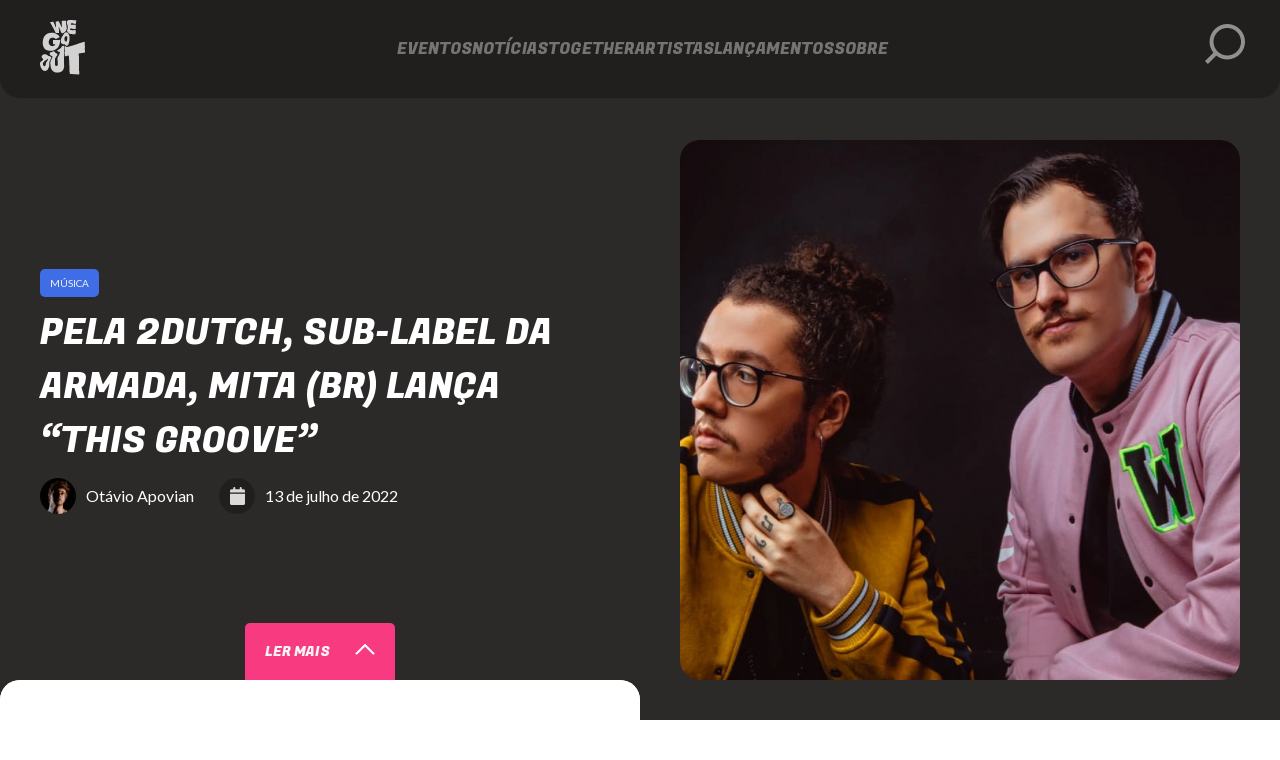

--- FILE ---
content_type: text/html;charset=utf-8
request_url: https://wegoout.com.br/noticias/mita-br-this-groove
body_size: 63031
content:
<!DOCTYPE html><html  lang="pt-BR" data-capo=""><head><meta charset="utf-8">
<meta name="viewport" content="width=device-width, initial-scale=1, maximum-scale=1">
<title>Pela 2Dutch, sub-label da Armada, MITA (BR) lança “This Groove”</title>
<link rel="preconnect" href="https://fonts.googleapis.com">
<link rel="preconnect" href="https://fonts.gstatic.com" crossorigin="anonymous">
<link rel="stylesheet" href="https://fonts.googleapis.com/css2?family=Fugaz+One&family=Lato:ital,wght@0,300;0,400;0,700;0,900;1,300;1,400;1,700;1,900&display=swap">
<style>*{box-sizing:border-box;font-family:var(--font2)}a,abbr,acronym,address,applet,article,aside,audio,b,big,blockquote,body,canvas,caption,center,cite,code,dd,del,details,dfn,div,dl,dt,em,embed,fieldset,figcaption,figure,footer,form,h1,h2,h3,h4,h5,h6,header,hgroup,html,i,iframe,img,ins,kbd,label,legend,li,mark,menu,nav,object,ol,output,p,pre,q,ruby,s,samp,section,small,span,strike,strong,sub,summary,sup,table,tbody,td,tfoot,th,thead,time,tr,tt,u,ul,var,video{border:0;font-size:100%;font:inherit;margin:0;padding:0;vertical-align:baseline}article,aside,details,figcaption,figure,footer,header,hgroup,menu,nav,section{display:block}body{line-height:1}ol,ul{list-style:none}blockquote,q{quotes:none}blockquote:after,blockquote:before,q:after,q:before{content:"";content:none}table{border-collapse:collapse;border-spacing:0}.item,a,button,img,li{transition:var(--transitionFast)}body{background-color:var(--neutral7);width:100%}main{display:flex;flex-direction:column;justify-content:center;overflow:hidden}:root{--neutral1:#211e1e;--neutral2:#2c2929;--neutral3:#707070;--neutral4:#e3e3e3;--neutral5:#f2f2f2;--neutral6:#f4f4f4;--neutral7:#fff;--main1:#f83a80;--main2:#672dbf;--main3:#d1ff00;--main4:#ffec1c;--main5:#4dcb6d;--main6:#f04242;--main7:#3e6de6;--main8:#65ff95;--main9:#fa9734;--main10:#05e2f2;--main11:#ff5c5c;--main12:#fb00ff;--main13:#c2f2d7;--main14:#f07ef2;--main15:#a05715;--pinkHover:#db2065;--greyHover:hsla(0,0%,100%,.1);--greenHover:#2ea74c;--greyOpacity:#373434;--boxShadowOpacity:#969595;--hoverSelect:#4e4c4c;--font1:"Fugaz One";--font2:"Lato";--borderRadius1:3px;--borderRadius2:5px;--borderRadius3:10px;--borderRadius4:20px;--transitionFast:all 0.5s;--transitionMedium:all 1s ease;--transitionSlow:all 2s;--bigRadius:20px;--mediumRadius1:10px;--mediumRadius2:8px;--lowRadius:5px}.backgroundModalSearch{background-color:var(--neutral3);height:100vh;opacity:0;position:fixed;transition:var(--transitionFast);width:100%;z-index:-3}.searchEventsModalActive{overflow:hidden}.searchEventsModalActive .backgroundModalSearch{opacity:80%;z-index:11}body::-webkit-scrollbar{width:12px}body::-webkit-scrollbar-track{background:var(--neutral1)}body::-webkit-scrollbar-thumb{background-color:var(--main1);border-radius:var(--bigRadius)}.fontColor1{color:var(--neutral1)}.fontColor2{color:var(--neutral3)}.fontColor3{color:var(--neutral6)}.fontColor4{color:var(--main1)}.font1{font-family:var(--font1)}.font2{font-family:var(--font2)}.fontSize1{font-size:10px;font-weight:400}.fontSize2{font-size:12px;font-weight:400}.fontSize3{font-size:14px;font-weight:400}.fontSize4{font-size:16px;font-weight:400}.fontSize5{font-size:18px;font-weight:400}.fontSize6{font-size:24px;font-weight:400}.fontSize7{font-size:36px;font-weight:400}.lineHeight3{line-height:1.3}.lineHeight4{line-height:1.4}.tag{background-color:var(--main7);border-radius:0 var(--lowRadius) var(--lowRadius) 0;font-family:Lato;font-size:10px;left:0;padding:9px 10px;position:absolute;text-transform:uppercase;top:10px;width:-moz-fit-content;width:fit-content}.tagPromoDiv{position:absolute;right:20px;top:-10px;z-index:3}.tagPromo{border-radius:3px;color:var(--neutral6);padding:5px;text-transform:uppercase}.tagPromo,.tagPromoTip{background-color:var(--main1);display:block}.tagPromoTip{bottom:-3px;padding-bottom:10px;position:absolute;right:45%;transform:rotate(-45deg);width:12px;z-index:-1}.home figure{position:relative}.placeTipActive .home .searchTool .form .placeTip .placeTipOpen{top:-297px}.disabled{display:none}.backgroundBlue{background-color:var(--main7)!important;color:var(--neutral6)!important}.backgroundLightGreen{background-color:var(--main8)!important;color:var(--neutral1)!important}.backgroundWaterBlue{background-color:var(--main10)!important;color:var(--neutral1)!important}.backgroundOrange{background-color:var(--main9)!important;color:var(--neutral4)!important}.backgroundPink{background-color:var(--main1)!important;color:var(--neutral6)!important}.backgroundSalmon{background-color:var(--main11)!important;color:var(--neutral4)!important}.backgroundPurple{background-color:var(--main2)!important;color:var(--neutral6)}.backgroundGreen{background-color:var(--main3)!important;color:var(--neutral1)}.backgroundYellow{background-color:var(--main4)!important;color:var(--neutral1)}.backgroundDarkGreen{background-color:var(--main5)!important;color:var(--neutral1)}.backgroundRed{background-color:var(--main6)!important;color:var(--neutral1)}.backgroundWhite{background-color:var(--neutral7)!important;color:var(--neutral1)}.backgroundGrey{background-color:var(--neutral4)!important;color:var(--neutral1)}.backgroundFuchsia{background-color:var(--main12)!important;color:var(--neutral6)!important}.backgroundLime{background-color:var(--main13)!important;color:var(--neutral1)!important}.backgroundPurple2{background-color:var(--main14)!important;color:var(--neutral7)!important}.backgroundGray2{background-color:var(--neutral4)!important;color:var(--neutral1)!important}.backgroundBrown{background-color:var(--main15)!important;color:#fff!important}.littleIcon{width:16px}a,button{cursor:pointer}.carousel__next svg,.carousel__prev svg{display:none}.carousel__next{background-image:url("data:image/svg+xml;charset=utf-8,%3Csvg xmlns='http://www.w3.org/2000/svg' width='20.602' height='41.205' viewBox='0 0 20.602 41.205'%3E%3Cpath fill='rgba(255,255,255,0.84)' d='M2.06 41.2a1.96 1.96 0 0 1-1.457-.67 2.47 2.47 0 0 1 0-3.237L15.629 20.6.6 3.908A2.47 2.47 0 0 1 .6.671a1.918 1.918 0 0 1 2.914 0L20 18.984a2.47 2.47 0 0 1 0 3.237L3.517 40.534a1.96 1.96 0 0 1-1.457.666' data-name='9042686_nav_arrow_right_icon'/%3E%3C/svg%3E")!important}.carousel__next,.carousel__prev{background-position:50%;background-repeat:no-repeat;background-size:100%;margin-bottom:0;margin-top:0}.carousel__prev{background-image:url("data:image/svg+xml;charset=utf-8,%3Csvg xmlns='http://www.w3.org/2000/svg' width='22.892' height='41.205' viewBox='0 0 22.892 41.205'%3E%3Cg data-name='Grupo 4271'%3E%3Cpath fill='rgba(255,255,255,0.84)' d='M20.603.005a2.289 2.289 0 0 1 1.619 3.9l-16.695 16.7 16.695 16.692a2.29 2.29 0 0 1-3.238 3.238L.671 22.221a2.29 2.29 0 0 1 0-3.237L18.984.671a2.28 2.28 0 0 1 1.619-.666' data-name='9042686_nav_arrow_right_icon'/%3E%3C/g%3E%3C/svg%3E")!important}.buttonPinkLarge{align-self:center;background-color:var(--main1);border:none;border:3px solid var(--main1);border-radius:var(--lowRadius);color:var(--neutral6);line-height:21px;margin-bottom:5px;padding:15px 20px;text-decoration:none;width:100%}.buttonPinkLarge:hover{background-color:var(--pinkHover);border:3px solid var(--pinkHover)}.buttonPinkSmall{background-color:var(--main1);border-radius:var(--lowRadius);color:var(--neutral6);padding:20px;width:-moz-fit-content;width:fit-content}.buttonBlackLarge,.buttonPinkSmall{align-self:center;margin-bottom:5px;text-decoration:none}.buttonBlackLarge{background-color:var(--neutral1);border:3px solid var(--neutral7);border-radius:var(--lowRadius);color:var(--neutral7);line-height:21px;padding:15px 20px;width:100%}.buttonBlackLarge:hover{background-color:var(--greyHover)}.buttonXClose{cursor:pointer;height:22px;margin-left:20px;max-height:22px;width:30px}.buttonXClose span{border-radius:30px;display:block;height:2px;width:100%}.buttonXClose span:first-child{transform:rotate(-45deg)}.buttonXClose span:nth-child(2){transform:rotate(45deg)}footer{align-items:center;background-color:var(--neutral1);border-radius:var(--bigRadius) var(--bigRadius) 0 0;display:flex;flex-direction:column;justify-content:center;margin-top:80px;overflow:hidden;padding-top:60px;position:relative}footer.variation .container{max-width:calc(100% - 160px);width:calc(100% - 160px)}footer .container{gap:50px;max-width:calc(100% - 80px);width:calc(100% - 80px)}.footerWave1{background-image:url(/_nuxt/onda-footer-1.CFv1wot6.svg);background-size:1300px;height:1300px;left:-224px;top:-143px;width:1600px}.footerWave1,.footerWave2{background-position:50%;background-repeat:no-repeat;position:absolute}.footerWave2{background-image:url(/_nuxt/onda-footer-2.e_3qMTSa.svg);background-size:1500px;bottom:-80px;height:413px;left:-230px;width:1500px}.footerWave3{background-image:url(/_nuxt/onda-footer-mobile.CLQVJZiP.svg);background-position:50%;background-repeat:no-repeat;background-size:683px;height:1000px;left:-10000px;position:absolute;width:1000px;width:723px}footer .rights{border-top:3px solid var(--neutral2);display:flex;justify-content:space-between;padding-bottom:80px;padding-top:100px;position:relative}footer .rights .logo{display:flex;gap:30px;width:calc(50% - 30px);z-index:1}footer .rights .logo img{height:120px;width:120px}footer .rights .logo .text{display:flex;flex-direction:column;gap:20px;line-height:20px}footer .rights .politics{display:flex;flex-direction:column;gap:20px;text-decoration:none;width:calc(50% - 30px)}footer .rights .politics a{align-self:flex-end;color:var(--neutral7);opacity:40%;text-decoration:none;z-index:1}footer .rights .politics a.router-link-active,footer .rights .politics a:hover{opacity:100%}footer .rights .logo a{color:var(--neutral7);opacity:40%;text-decoration:none}footer .rights .logo a:hover{opacity:100%}footer .sugestions{display:flex;gap:30px;margin-bottom:100px;margin-top:70px;position:relative}footer .sugestions .card{position:relative;width:calc(50% - 30px);z-index:1}footer .sugestions .card img{border-radius:var(--mediumRadius1);height:100%;width:100%}footer .sugestions .card .content{background:linear-gradient(180deg,hsla(0,0%,100%,0),#211e1e 89%);border-radius:0 0 var(--mediumRadius1) var(--mediumRadius1);bottom:0;max-height:60%;padding-bottom:50px;padding-top:20px;position:absolute;width:100%}footer .sugestions .card .content a,footer .sugestions .card .content h2,footer .sugestions .card .content p{margin-left:20px;width:calc(100% - 60px)}footer .sugestions .card .content h2,footer .sugestions .card .content p{line-height:1.5em;margin-bottom:10px}footer .sugestions .card .content a{background-color:var(--main1);border:none;border-radius:var(--lowRadius);display:block;line-height:21px;margin-top:10px;padding:18px 20px;text-align:center;text-decoration:none;width:185px}footer .sugestions .card .content a:hover{background-color:var(--pinkHover)}footer .utils{display:flex;gap:30px;justify-content:space-between;width:100%}footer .utils .navigation{width:calc(25% - 30px);z-index:1}footer .utils .navigation a{color:var(--neutral7);display:flex;display:block;margin-bottom:30px;opacity:40%;text-decoration:none;width:100%}footer .utils .navigation a.router-link-active,footer .utils .navigation a:hover{opacity:100%}footer .utils .highlightEvents{padding-bottom:30px;width:calc(25% - 30px);z-index:1}footer .utils .highlightEvents h2{margin-bottom:20px;width:100%}footer .utils .highlightEvents li .event{border-bottom:1px solid var(--neutral3);color:var(--neutral7);display:block;opacity:40%;padding:20px 0;text-decoration:none;width:100%}footer .utils .highlightEvents li .event:hover{opacity:100%}footer .utils .seeAll{display:block;margin-top:20px;text-decoration:underline}footer .utils .seeAll:hover{color:var(--pinkHover)}footer .utils .follow{width:calc(25% - 30px);z-index:1}footer .utils .follow ul{display:flex;flex-direction:column;gap:10px;margin-top:40px;width:100%}footer .utils .follow li{background-color:var(--neutral2);border-radius:var(--lowRadius);padding:10px 0;width:100%}footer .utils .follow li p{margin-right:10px}footer .utils .follow li a{align-items:center;background-position:0 0;background-repeat:no-repeat;background-size:25px;color:var(--neutral7);display:flex;flex-direction:row;justify-content:flex-end;margin-left:10px;opacity:40%;padding:5px;text-decoration:none}footer .utils .follow li .insta{background-image:url("data:image/svg+xml;charset=utf-8,%3Csvg xmlns='http://www.w3.org/2000/svg' width='24.265' height='24.265' data-name='Componente 13 – 1' viewBox='0 0 24.265 24.265'%3E%3Cpath fill='%23fff' d='M12.133 8.383a3.75 3.75 0 1 0 3.75 3.75 3.8 3.8 0 0 0-3.75-3.75' data-name='Caminho 4006'/%3E%3Cpath fill='%23fff' d='M17.691 0H6.53A6.515 6.515 0 0 0 0 6.53v11.206a6.515 6.515 0 0 0 6.53 6.53h11.206a6.515 6.515 0 0 0 6.53-6.53V6.53A6.58 6.58 0 0 0 17.691 0m-5.558 17.691a5.6 5.6 0 1 1 5.6-5.6 5.61 5.61 0 0 1-5.6 5.6m7.456-11.647a1.412 1.412 0 1 1-1.412-1.412 1.45 1.45 0 0 1 1.412 1.412' data-name='Caminho 4007'/%3E%3C/svg%3E")}footer .utils .follow li .tiktok{background-image:url("data:image/svg+xml;charset=utf-8,%3Csvg xmlns='http://www.w3.org/2000/svg' width='84.545' height='95' viewBox='0 0 84.545 95'%3E%3Cpath fill='%23fff' d='M66.933 18.073A26.07 26.07 0 0 1 60.68.38L44.916 0v67.466C40.673 86.379 13.3 81.444 16.04 62.2a14.72 14.72 0 0 1 19.365-11.14V34.976C17.134 31.795-.181 46.337.001 64.864c1.6 40.179 59.226 40.185 60.825 0-.4-1.438-.178-28.214-.235-30.472a42.63 42.63 0 0 0 23.954 6.4V24.185c-7.808 0-13.772-2.076-17.612-6.112'/%3E%3C/svg%3E");background-size:25px 25px}footer .utils .follow li .youtube{background-image:url("data:image/svg+xml;charset=utf-8,%3Csvg xmlns='http://www.w3.org/2000/svg' width='23.999' height='16.864' viewBox='0 0 23.999 16.864'%3E%3Cpath fill='%23fff' d='M23.994 5.942a9.27 9.27 0 0 0-.992-4.5 3.18 3.18 0 0 0-1.875-1.09 85 85 0 0 0-9.125-.338 86 86 0 0 0-9.093.328 3.13 3.13 0 0 0-1.591.8c-.981.9-1.09 2.453-1.2 3.761a53 53 0 0 0 0 7.064 10.4 10.4 0 0 0 .327 2.18 3.4 3.4 0 0 0 .774 1.483 3.1 3.1 0 0 0 1.624.85 49 49 0 0 0 7.086.36c3.816.055 7.162 0 11.12-.305a3.14 3.14 0 0 0 1.668-.85 2.7 2.7 0 0 0 .665-1.09 11.5 11.5 0 0 0 .567-3.707c.045-.605.045-4.29.045-4.946m-14.456 5.6V4.799l6.454 3.39c-1.81 1.003-4.197 2.137-6.454 3.358Z'/%3E%3C/svg%3E");background-position:0 4px}footer .utils .follow li .spotify{background-image:url("data:image/svg+xml;charset=utf-8,%3Csvg xmlns='http://www.w3.org/2000/svg' width='24' height='24' viewBox='0 0 24 24'%3E%3Cpath fill='%23fff' d='M12 0a12 12 0 1 0 12 12A12.014 12.014 0 0 0 12 0m5.505 17.322a.75.75 0 0 1-1.044.183c-2.813-1.977-7.491-2.087-10.65-1.35a.751.751 0 1 1-.339-1.462c3.472-.8 8.663-.657 11.85 1.585a.75.75 0 0 1 .183 1.044m1.464-2.922a.75.75 0 0 1-1.047.171c-3.263-2.342-7.271-2.924-12.62-1.832a.75.75 0 0 1-.3-1.47c5.785-1.181 10.168-.521 13.8 2.082a.753.753 0 0 1 .172 1.048Zm1.479-3.93a.75.75 0 0 1-1.042.2C15.27 7.859 8.984 7.845 4.914 9.285a.751.751 0 1 1-.5-1.416C8.841 6.3 15.7 6.337 20.25 9.423a.753.753 0 0 1 .198 1.042Z' data-name='059bbfa198189d94d5fb7d8452ed803a'/%3E%3C/svg%3E")}footer .utils .follow li .facebook{background-image:url("data:image/svg+xml;charset=utf-8,%3Csvg xmlns='http://www.w3.org/2000/svg' width='24.319' height='24.32' viewBox='0 0 24.319 24.32'%3E%3Cpath fill='%23fff' d='M20.896 0H3.422A3.423 3.423 0 0 0-.001 3.423v17.474a3.423 3.423 0 0 0 3.423 3.423h7.949v-8.877h-3v-3.467h3V9.43a4.55 4.55 0 0 1 1.2-3.367 4.4 4.4 0 0 1 3.253-1.2 14 14 0 0 1 2.665.154v3.081h-1.825a1.74 1.74 0 0 0-1.351.42 1.88 1.88 0 0 0-.36 1.256v2.202h3.425l-.456 3.463h-2.969v8.877h5.943a3.423 3.423 0 0 0 3.423-3.423V3.423A3.423 3.423 0 0 0 20.896 0' data-name='4747497_social media_facebook_icon'/%3E%3C/svg%3E")}footer .utils .follow li a:hover{opacity:100%}footer .utils .newsletter{width:calc(25% - 30px);z-index:1}footer .utils .newsletter p{line-height:1.5em;margin-bottom:10px;margin-top:20px}footer .utils .newsletter input{background-color:var(--neutral);border:1px solid var(--neutral2);border-radius:var(--lowRadius);margin-top:10px;padding:20px;width:100%}footer .utils .newsletter button{background-color:var(--main1);border:none;border-radius:var(--lowRadius);line-height:21px;margin-bottom:20px;margin-top:20px;padding:18px 20px;width:100%}footer .utils .newsletter button:hover{background-color:var(--pinkHover)}footer.variation{margin-top:0}footer.variation .sugestions{position:absolute;right:10000px}footer.variation .utils{margin-top:50px}footer.variation .sugestions .card .content{padding:0}.about .contact button,.about .impact h2,.about .introduction h1,.about .launchOnTheSite a,.about .launchOnTheSite h2,.about .partners h2,.about .socialMedia h2,.about .socialMedia h3,.about .title,.artist .seeAll,.artists .artistHighlights .carouselArtists .item a h3,.artists .searchTool h2:nth-child(2),.artists .title .text h2:first-child,.artistsHighlights .carouselArtists .item h3,.bestEvents .carouselBestEvents a p,.event .artists ul li h3,.event .fixedContent button,.event .info .content .buttonGuide,.event .info .moreInfo,.event .seeAll,.event .similar .carouselEvents .text h2,.event .title,.event .together ul li h3,.eventForm form .title,.events .launchOnTheSite a,.events .title,.home .artistHighlights .carouselArtists .item h3,.home .seeAll,.home .title,.home .title h1,.home .title h2,.news .guide .item div h2,.release .title,.releaseForm form .title,.releases .artistHighlights .item h3,.releases .highlightLaunch .carouselHighlightLaunch .item h3,.releases .lastLaunch .item a div h3,.releases .lastLaunch button,.releases .launchOnTheSite .content h2,.releases .launchOnTheSite a,.releases .searchTool h2,.releases .title .text a,.releases .title .text h2:first-child,.search .title h3,.singleNews .info .moreInfo,.together .title,footer .rights .politics,footer .sugestions .card .content a,footer .sugestions .card .content h2,footer .utils .follow h2,footer .utils .highlightEvents h2,footer .utils .navigation,footer .utils .newsletter button,footer .utils .newsletter h2,footer .utils .seeAll,h1{text-transform:uppercase}.placeTipActive .home .bestEvents{position:relative;z-index:0}.home .bestEvents .title div{display:flex}.home .bestEvents .title button{background-color:var(--neutral1);border:none;width:20px}.home .bestEvents .carouselBestEvents,.home .bestEvents .title .btn-next img,.home .bestEvents .title .btn-prev img{width:100%}.home .bestEvents .carouselBestEvents a{align-items:center;background-color:var(--neutral2);border-radius:var(--mediumRadius1);display:flex;height:90px;padding:0 25px;text-decoration:none;width:100%}.home .bestEvents .carouselBestEvents a p{align-items:center;display:flex;line-height:1.27em;text-transform:uppercase}.home .bestEvents .carouselBestEvents a p.fireIcon:before{background-image:url("data:image/svg+xml;charset=utf-8,%3Csvg xmlns='http://www.w3.org/2000/svg' width='27.423' height='39.308' viewBox='0 0 27.423 39.308'%3E%3Cpath fill='%23fff' d='M13.712 39.308a13.712 13.712 0 0 1-9.394-23.7C6.772 13.3 12.8 9.141 11.883 0c10.97 7.313 16.454 14.626 5.485 25.6 1.828 0 4.571 0 9.141-4.516a13.8 13.8 0 0 1 .914 4.516 13.71 13.71 0 0 1-13.711 13.708' data-name='Caminho 3949'/%3E%3C/svg%3E")}.home .bestEvents .carouselBestEvents a p.fireIcon:before,.home .bestEvents .carouselBestEvents a p.placeIcon:before{background-repeat:no-repeat;background-size:30px;content:"";display:block;float:left;height:45px;margin-right:10px;opacity:40%;width:40px}.home .bestEvents .carouselBestEvents a p.placeIcon:before{background-image:url("data:image/svg+xml;charset=utf-8,%3Csvg xmlns='http://www.w3.org/2000/svg' width='29.248' height='39' viewBox='0 0 29.248 39'%3E%3Cpath fill='%23f2f2f2' d='M0 14.624a14.624 14.624 0 0 1 29.248 0c0 5.9-2.054 7.543-13.124 23.589a1.827 1.827 0 0 1-3 0C2.054 22.165 0 20.52 0 14.624' data-name='8665633_location_pin_icon (1)'/%3E%3C/svg%3E")}.home .bestEvents .carouselBestEvents a:hover{background-color:var(--greyHover)}.home .bestEvents .carouselBestEvents a:active{background-color:var(--main1)}.home .bestEvents .carouselBestEvents a:active p.fireIcon:before,.home .bestEvents .carouselBestEvents a:active p.placeIcon:before{opacity:100%}.home .bestEvents .owl-carousel .owl-nav{top:-60px}.home .bestEvents .owl-carousel .owl-stage-outer{overflow:visible}.home .featured .owl-carousel .owl-stage{padding:20px 0}.home .featured .owl-carousel .owl-nav{top:-40px}.home .emphasis{overflow:hidden;width:calc(60% - 20px);z-index:1}.home .emphasis .title{margin-bottom:10px}.home .emphasis .carouselEvents{width:100%}.home .emphasis .carouselEvents .item{background-color:var(--neutral2);border-radius:var(--mediumRadius1);height:414px;margin-top:3px;padding:20px;position:relative;transition:var(--transitionFast);width:100%}.home .emphasis .carouselEvents a{display:flex;gap:15px;height:100%;text-decoration:none;width:100%}@media (min-width:1025px){.home .emphasis .carouselEvents .item:hover{margin-top:-3px}}.home .featured .icon{color:var(--neutral7);font-family:var(--font2);font-size:14px}.home .featured .icon:before{background-repeat:no-repeat;background-size:15px;content:"";display:block;float:left;height:20px;margin-right:10px;width:15px}.home .emphasis .icon:before{margin-top:3px}.home .featured .music:before{background-image:url("data:image/svg+xml;charset=utf-8,%3Csvg xmlns='http://www.w3.org/2000/svg' width='40.83' height='40.83' viewBox='0 0 40.83 40.83'%3E%3Cpath fill='rgba(255,255,255,0.84)' d='M40.758 29.275c0 3.523-3.427 6.38-7.584 6.38S25.59 32.8 25.59 29.346c0-3.523 3.427-6.308 7.584-6.308a9 9 0 0 1 2.553.391V11.81l-20.416 6.053v16.6c-.072 3.517-3.429 6.372-7.727 6.372S0 37.975 0 34.45s3.427-6.308 7.584-6.308a9 9 0 0 1 2.552.391V10.088a2.715 2.715 0 0 1 1.787-2.434L37.369.119A5 5 0 0 1 38.278 0a2.555 2.555 0 0 1 2.552 2.551Z' data-name='8665788_music_sound_icon'/%3E%3C/svg%3E")}.home .featured .star:before{background-image:url("data:image/svg+xml;charset=utf-8,%3Csvg xmlns='http://www.w3.org/2000/svg' width='42.364' height='40.468' viewBox='0 0 42.364 40.468'%3E%3Cpath fill='rgba(255,255,255,0.84)' d='m23.45 1.407 5.171 10.465 11.574 1.682a2.528 2.528 0 0 1 1.4 4.315l-8.37 8.07 1.98 11.5a2.533 2.533 0 0 1-3.675 2.66l-10.349-5.354-10.346 5.43a2.533 2.533 0 0 1-3.675-2.664l1.98-11.5L.768 17.87a2.529 2.529 0 0 1 1.4-4.315l11.571-1.683 5.174-10.463a2.532 2.532 0 0 1 4.537-.002' data-name='8665872_star_favorite_icon (1)'/%3E%3C/svg%3E")}.home .featured .house:before{background-image:url("data:image/svg+xml;charset=utf-8,%3Csvg xmlns='http://www.w3.org/2000/svg' width='42.902' height='38.137' viewBox='0 0 42.902 38.137'%3E%3Cpath fill='rgba(255,255,255,0.84)' d='M42.889 19.031a2.407 2.407 0 0 1-2.384 2.391h-2.383l.052 11.925a5 5 0 0 1-.037.6v1.207a2.98 2.98 0 0 1-2.979 2.979h-1.192c-.082 0-.164-.067-.246-.007-.1-.06-.209.007-.313.007H29.2a2.98 2.98 0 0 1-2.979-2.979V28.6a2.38 2.38 0 0 0-2.384-2.384h-4.768a2.38 2.38 0 0 0-2.384 2.384v6.555a2.98 2.98 0 0 1-2.979 2.979H9.542q-.168-.002-.335-.015c-.089.007-.179.015-.268.015H7.747a2.98 2.98 0 0 1-2.979-2.979v-8.34c0-.067 0-.142.007-.209v-5.184H2.387A2.36 2.36 0 0 1 0 19.031a2.42 2.42 0 0 1 .746-1.788L19.843.6a2.15 2.15 0 0 1 1.639-.6 2.5 2.5 0 0 1 1.572.522L42.07 17.244a2.02 2.02 0 0 1 .819 1.788Z' data-name='8665531_house_icon'/%3E%3C/svg%3E")}.home .featured .location:before{margin-top:-5px}.home .featured .emphasis .location:before,.home .featured .location:before{background-image:url("data:image/svg+xml;charset=utf-8,%3Csvg xmlns='http://www.w3.org/2000/svg' width='33.038' height='44.052' viewBox='0 0 33.038 44.052'%3E%3Cpath fill='rgba(255,255,255,0.84)' d='M0 16.519a16.519 16.519 0 0 1 33.038 0c0 6.66-2.32 8.52-14.824 26.645a2.064 2.064 0 0 1-3.393 0C2.32 25.036 0 23.178 0 16.519' data-name='8665633_location_pin_icon (1)'/%3E%3C/svg%3E")}.home .featured .emphasis .location:before{margin-top:-1px}.home .featured .calendar:before{background-image:url("data:image/svg+xml;charset=utf-8,%3Csvg xmlns='http://www.w3.org/2000/svg' width='35.409' height='40.468' viewBox='0 0 35.409 40.468'%3E%3Cpath fill='rgba(255,255,255,0.84)' d='M7.588 2.529a2.529 2.529 0 1 1 5.058 0v2.529h10.117V2.529a2.529 2.529 0 0 1 5.058 0v2.529h3.794a3.794 3.794 0 0 1 3.794 3.794v3.794H0V8.852a3.794 3.794 0 0 1 3.794-3.794h3.794Zm27.821 34.145a3.8 3.8 0 0 1-3.794 3.794H3.794A3.794 3.794 0 0 1 0 36.674v-21.5h35.409Z' data-name='8665143_calendar_schedule_icon'/%3E%3C/svg%3E")}.home .featured .emphasis .calendar{padding:0}.home .emphasis .iconWrapper{align-self:baseline;display:flex;flex-direction:column;gap:10px}.home .emphasis .iconWrapper .house{align-self:baseline}.home .emphasis .carouselEvents figure{border-radius:var(--mediumRadius2);overflow:hidden;padding-right:385px;position:relative;width:0}.home .emphasis .carouselEvents figure img{height:100%;-o-object-fit:cover;object-fit:cover;position:absolute;right:0;transition:var(--transitionFast);width:100%}.home .emphasis .carouselEvents .text{display:flex;flex-direction:column;gap:10px;line-height:20px;width:calc(60% - 15px)}.home .emphasis .carouselEvents .text p{font-size:14px;line-height:1.5em}.home .emphasis .carouselEvents .text h2{line-height:1.27em;margin-bottom:10px;text-transform:uppercase}.home .emphasis .carouselEvents .text div{display:flex;gap:10px}.home .countdown{height:100%;width:calc(40% - 20px);z-index:1}.home .countdown .item .containerItem:first-child{margin-bottom:20px}.home .countdown .carouselCountdown{width:100%}.home .countdown .card{background-color:var(--neutral2);border-radius:var(--mediumRadius1);display:flex;gap:20px;height:197px;padding:20px;position:relative;text-decoration:none;transition:var(--transitionFast)}.home .countdown .containerItem{height:197px;padding-top:3px}.home .countdown .card img{height:100%;position:absolute;transition:var(--transitionFast)}@media (min-width:1025px){.home .countdown .card:hover{margin-top:-3px}}.home .countdown .card figure{border-radius:var(--mediumRadius2);display:block;height:100%;overflow:hidden;padding-right:157px;position:relative;width:0}.home .countdown .carouselCountdown .text h2{text-transform:uppercase}.home .countdown .text{display:flex;flex-direction:column;gap:20px}.home .countdown .title{display:flex;justify-content:space-between;margin-bottom:10px;position:relative}.home .countdown .title button{background-color:var(--neutral1);border:none;width:20px}.home .countdown .date{align-items:center;background-color:var(--greyOpacity);border-radius:3px;display:flex;gap:5px;padding:5px;width:-moz-fit-content;width:fit-content}.home .countdown .iconWrapper{display:flex;gap:10px}.home .firstContent{background-color:var(--neutral1);border-radius:0 0 var(--bigRadius) var(--bigRadius);display:flex;justify-content:center;position:relative}.darkWave{background-size:100% 100%;right:var(--x,-194px);top:var(--y,100px)}.darkWave,.home .darkWave{background-image:url(/_nuxt/darkWave.DQC75Q4-.svg);background-repeat:no-repeat;height:900px;position:absolute;width:790px}.home .darkWave{background-size:790px;display:none;right:-194px;top:100px}.home .seeAll:hover{color:var(--pinkHover)}.placeTipActive .searchTool .form .placeTip .placeTipOpen{padding-bottom:20px}.home .advertisement,.menu{width:100%}.menu{background-color:var(--neutral1);justify-content:center;position:fixed;top:0;transition:var(--transitionMedium);z-index:11}header a{display:block}.menu.floated{left:0;position:fixed;right:0;top:-100px;z-index:12}.menu.noBackground{background-color:transparent}.menuDrop .menu.noBackground{background-color:var(--neutral1)}.menu.floated.on{box-shadow:80px 0 0 0 var(--greyOpacity);position:fixed;top:0;width:100%;z-index:5}.menu nav a{display:block}.menu .containerLupa .lupaContainerItem{background-color:transparent;border:none;bottom:0;left:5px;position:absolute;top:0;width:40px}.modalLupaActive .menu .containerLupa .lupaContainerItem{margin-bottom:0;width:30px}.aboutMenu.menu.static{z-index:3}.menu .containerLupa .lupaContainerItem img{width:100%}.menu .containerLupa .closeLupa{background-color:var(--neutral1);border:none;bottom:10px;left:-34px;margin-bottom:2px;opacity:0;position:absolute;width:30px;z-index:-1}.menu .containerLupa .clearSearch{color:var(--neutral7);font-family:var(--font2);font-size:12px;font-weight:400;opacity:0;position:absolute;right:10px;top:17px;transition:var(--transitionFast);z-index:-1}.modalLupaActive .menu .containerLupa .clearSearch.active,.modalLupaActive .menu .containerLupa .closeLupa{cursor:pointer;display:block;opacity:60%;z-index:1}.lupaFloated{width:30px}.lupaFloated img{width:100%}.modalLupaActive .menu .containerLupa .clearSearch:hover,.modalLupaActive .menu .containerLupa .closeLupa:hover{opacity:100%}.menu.floated .containerLupa,.menu.static .containerLupa{height:50px;margin-right:40px;width:50px}.modalLupaActive .menu.floated .containerLupa,.modalLupaActive .menu.static .containerLupa{background-color:var(--neutral2);width:470px}.menu.floated .containerHide,.menu.static .containerHide{background-color:transparent;border-radius:var(--lowRadius);position:relative;transition:var(--transitionFast);width:100%}.modalLupaActive .menu.floated .lupa,.modalLupaActive .menu.static .lupa{display:block;margin-bottom:2px;top:10px}.modalLupaActive .menu.floated .containerHide,.modalLupaActive .menu.static .containerHide{background-color:var(--neutral1);border:3px solid var(--neutral3)}.modalLupaActive .menu.floated .containerLupa,.modalLupaActive .menu.static .containerLupa{margin-right:0;opacity:100%;transition:var(--transitionFast);z-index:1}.menu .containerLupa input{background-color:var(--neutral1);border:none;margin-bottom:2px;margin-left:35px;margin-right:35px;opacity:0;padding:15px 0;transition:var(--transitionMedium)}.modalLupaActive .containerLupa input{color:var(--neutral7);opacity:100%;width:calc(100% - 70px)}.menu .containerLupa input:focus{box-shadow:0 0 0 0;outline:0}.modalLupaActive .menu .containerHide:focus,.modalLupaActive .menu .containerHide:hover{border:3px solid var(--neutral7);box-shadow:0 0 2px var(--neutral7)}.menu .lupa{background-color:var(--neutral1);border:none;cursor:pointer;opacity:60%;transition:var(--transitionFast);width:40px}.menu .lupa:hover{opacity:100%}.bigLogo.menu .lupa{background-color:var(--neutral1)}.menu .containerLupa .modalLupa,.menu .containerLupa .modalLupa.mobile{background-color:var(--neutral2);border-radius:var(--lowRadius);padding:20px;position:absolute;top:-10000px;width:100%}.inputLupaActive .menu .modalLupa.desk{top:67px;transition:var(--transitionMedium);z-index:3}.menu .containerLupa .modalLupa ul{display:flex;flex-wrap:wrap;gap:10px;margin-bottom:50px;width:100%}.menu .containerLupa .modalLupa ul li{background-color:var(--greyHover);border-radius:var(--mediumRadius2);height:70px;transition:var(--transitionFast);width:calc(50% - 5px)}.menu .containerLupa .modalLupa ul li a{align-items:center;display:flex;gap:10px;height:100%;text-decoration:none}.menu .containerLupa .modalLupa ul li figure{height:100%;min-width:50px;width:calc(35% - 10px)}.menu .containerLupa .modalLupa ul li:hover{opacity:60%}.menu .containerLupa .closeButtonModal{background-color:var(--neutral2);background-image:url("data:image/svg+xml;charset=utf-8,%3Csvg xmlns='http://www.w3.org/2000/svg' width='19.799' height='19.799' viewBox='0 0 19.799 19.799'%3E%3Cg fill='none' stroke='%23fff' stroke-linecap='round' stroke-width='2' data-name='Componente 5 – 1'%3E%3Cpath d='m1.414 18.385 16.97-16.97' data-name='Linha 572'/%3E%3Cpath d='m1.414 1.414 16.97 16.97' data-name='Linha 573'/%3E%3C/g%3E%3C/svg%3E");background-position:50%;background-repeat:no-repeat;background-size:100%;border:none;height:24px;position:absolute;top:-1000px;transition:var(--transitionFast);width:24px}.menu .containerLupa .seeAll{display:block;margin-top:40px;text-transform:uppercase}.menu .containerLupa .seeAll:hover{color:var(--pinkHover)}.menu .containerLupa .modalLupa ul li h3{font-size:14px;margin-bottom:5px;text-transform:uppercase}.menu .containerLupa .modalLupa ul li p{font-size:12px}.menu .containerLupa .modalLupa ul li a img{border-radius:var(--mediumRadius2) 0 0 8px;height:100%;-o-object-fit:cover;object-fit:cover;width:100%}.menu .containerLupa .modalLupa .sugestions{font-size:18px;margin:10px 0;text-transform:uppercase}.menu .containerLupa .modalLupa .textModal{border-bottom:1px solid var(--greyHover);display:block;font-size:14px;padding:10px 0;text-decoration:none}.menu .containerLupa .modalLupa .textModal:hover{color:var(--pinkHover)}body.menuActive .menu.floated{background-color:var(--neutral1);top:0;width:100%}body.menuActive .bigLogo.menu .logo{top:10px;width:45px}body.menuDrop .menu.floated{box-shadow:80px 0 0 0 var(--greyOpacity);top:0;width:100%}.menu .logo{height:55.38px;opacity:80%;width:45px}.menu .logo:hover{opacity:100%}.menu nav{align-items:center;display:flex;justify-content:space-between;padding:20px 40px;transition:var(--transitionMedium);width:calc(100% + 50px)}.menu.floated nav,.modalLupaActive .menu nav{width:100%}.lupaFloated{cursor:pointer;opacity:60%;transition:var(--transitionMedium)}.lupaFloated:hover{opacity:100%}.menu .links{align-self:center}.menu .links,.menu .links ul{display:flex;gap:40px}.menu .links a{filter:brightness(.9);text-transform:uppercase}.menu .links a:hover{filter:brightness(3)}.menu .links a{filter:brightness(1);opacity:40%;text-decoration:none}.home .menu .links a,.menu .links a.router-link-active,.menu .links a:hover{filter:brightness(1);opacity:100%}.menu .lupa img{width:100%}.modalMenu{background-color:var(--neutral1);box-shadow:80px 0 0 0 var(--greyOpacity);display:flex;flex-direction:column;gap:20px;height:calc(100vh - 100px);left:0;margin-bottom:0;overflow-y:scroll;position:fixed;top:-10000px;transition:var(--transitionMedium);width:100%;z-index:10}.modalMenu::-webkit-scrollbar{width:8px}.modalMenu::-webkit-scrollbar-track{background:var(--neutral1)}.modalMenu::-webkit-scrollbar-thumb{background-color:var(--main1);border-radius:var(--bigRadius)}.modalMenu ul{display:flex;flex-direction:column;padding:40px}.modalMenu ul li{border-bottom:1px solid var(--greyOpacity);display:flex;padding:15px 0;text-decoration:none;text-transform:uppercase}.modalMenu ul li a{filter:brightness(.9);text-decoration:none}.modalMenu ul li a:hover{filter:brightness(3)}.modalMenu.activeHighlight ul li a{filter:brightness(1);opacity:40%;text-decoration:none}.modalMenu.activeHighlight ul li .highlightLink,.modalMenu.activeHighlight ul li a:hover{filter:brightness(1);opacity:100%}.modalMenu .buttons{gap:10px;padding:60px 40px 0}.modalMenu .buttons a{float:right;text-align:center;text-transform:uppercase;width:calc(50% - 10px)}.modalMenu .buttons a:nth-child(2){border:3px solid var(--main1);float:left}.modalMenu .buttons a:nth-child(2):hover{border:3px solid var(--pinkHover)}.modalMenu .icons a{align-content:center;background-color:var(--neutral2);border-radius:var(--lowRadius);display:block;display:flex;height:50px;justify-content:center;transition:var(--transitionFast);width:50px}.modalMenu .icons a img{width:60%}.modalMenu .icons{display:flex;gap:5px;margin-bottom:100px;padding:0 40px}.modalMenu .icons a:hover{background-color:var(--greyHover)}.modalMenu h2{margin-top:10px;padding:0 40px;text-transform:uppercase}body.menuDrop,body.modalLupaActive{overflow:hidden}.menuDrop .modalMenu{top:100px}.menuDrop .menu.floated nav{padding:40px;z-index:3}.menuDrop .menu.floated nav .modal span{color:var(--greyOpacity)}.menuDrop .home .countdown,.menuDrop .home .emphasis{z-index:0}.modalLupaActive .backgroundModal{content:"";height:100vh;opacity:0;position:fixed;width:100%;z-index:2}.menu.menuDrop .containerHide{opacity:0}.modalLupaActive .containerHide{position:relative}.menu.floated .modal{cursor:pointer;display:block;height:22px;opacity:60%;position:relative;right:5px;transition:var(--transitionFast);width:30px}.menu.floated .modal:hover{opacity:100%}.menu.floated span{background:var(--neutral4);border-radius:30px;display:block;height:2px;left:5px;position:absolute;transition:.25s ease-in-out;width:100%}.menu.floated span:first-child{top:0}.menu.floated span:nth-child(2){top:8px}.menu.floated span:nth-child(3){top:16px}.menuDrop .menu.floated span:first-child{top:8px;transform:rotate(-45deg)}.menuDrop .menu.floated span:nth-child(2){opacity:0}.menuDrop .menu.floated span:nth-child(3){top:8px;transform:rotate(45deg)}.advertisement{display:flex;justify-content:center}.advertisement.disabled{display:none}.advertisement figure{margin:0;width:calc(100% - 100px)}.advertisement .container{background-color:var(--neutral5);display:flex;justify-content:center;margin:0 auto;padding:20px 0;position:relative;text-decoration:none}.advertisement .container,.advertisement .pictureMobile img{border-radius:var(--mediumRadius1);width:100%}.body-filter .containerExtra{margin:0 auto}.artistsHighlights .carouselArtists{display:flex;gap:5px;width:100%}.artistsHighlights .carouselArtists .item:hover{margin-top:-3px}.artistsHighlights .carouselArtists .item a{border-radius:var(--lowRadius);display:block;text-decoration:none;width:100%}.artistsHighlights .carouselArtists .item figure{border-radius:var(--mediumRadius1);height:0;margin-bottom:20px;overflow:hidden;padding-top:100%;position:relative;width:100%}.artistsHighlights .carouselArtists .item a img{height:100%;-o-object-fit:cover;object-fit:cover;position:absolute;top:0;width:100%}.artistsHighlights .owl-carousel .owl-nav{top:-40px}.artistsHighlights .owl-nav img{height:16px;width:15px}.artistsHighlights .owl-carousel .owl-stage-outer{overflow:visible}.bestEvents .carouselBestEvents{gap:10px;justify-content:space-between;width:100%}.bestEvents .carouselBestEvents a{background-color:var(--neutral2);border-radius:var(--mediumRadius1);display:block;overflow:hidden;padding:20px 25px;text-decoration:none;width:100%}.bestEvents .carouselBestEvents a p{align-items:center;display:grid;gap:10px;grid-template-columns:30px 1fr;line-height:1.27em}.bestEvents .carouselBestEvents a p.fireIcon:before{background-image:url("data:image/svg+xml;charset=utf-8,%3Csvg xmlns='http://www.w3.org/2000/svg' width='27.423' height='39.308' viewBox='0 0 27.423 39.308'%3E%3Cpath fill='%23fff' d='M13.712 39.308a13.712 13.712 0 0 1-9.394-23.7C6.772 13.3 12.8 9.141 11.883 0c10.97 7.313 16.454 14.626 5.485 25.6 1.828 0 4.571 0 9.141-4.516a13.8 13.8 0 0 1 .914 4.516 13.71 13.71 0 0 1-13.711 13.708' data-name='Caminho 3949' opacity='.2'/%3E%3C/svg%3E")}.bestEvents .carouselBestEvents a p.fireIcon:before,.bestEvents .carouselBestEvents a p.placeIcon:before{background-repeat:no-repeat;background-size:30px;content:"";display:block;float:left;height:45px;width:30px}.bestEvents .carouselBestEvents a p.placeIcon:before{background-image:url("data:image/svg+xml;charset=utf-8,%3Csvg xmlns='http://www.w3.org/2000/svg' width='29.248' height='39' viewBox='0 0 29.248 39'%3E%3Cpath fill='%23f2f2f2' d='M0 14.624a14.624 14.624 0 0 1 29.248 0c0 5.9-2.054 7.543-13.124 23.589a1.827 1.827 0 0 1-3 0C2.054 22.165 0 20.52 0 14.624' data-name='8665633_location_pin_icon (1)' opacity='.2'/%3E%3C/svg%3E")}.bestEvents .carouselBestEvents a:hover{background-color:var(--greyHover)}.bestEvents .carouselBestEvents a:active{background-color:var(--main1)}.bestEvents .carouselBestEvents a:active .icon:before{opacity:100%}.bestEvents .owl-carousel .owl-nav{top:-50px}.bestEvents .owl-carousel .owl-stage-outer{overflow:visible}.searchTool .title{margin-bottom:30px}.searchTool .form{display:grid;grid-template-columns:1.5fr 1fr 1fr 1fr 1fr 1fr 140px;width:100%;z-index:1;grid-column-gap:10px;transition:var(--transitionSlow)}main:not(.releases):not(.news):not(.artists) .searchTool .form div{width:100%}.searchTool .form .go{align-self:flex-end;background-color:var(--main1);border:none;border-radius:var(--lowRadius);color:var(--neutral5);font-family:var(--font1);font-size:14px;height:50px;padding:15px 20px;text-transform:uppercase;width:100%}.searchTool .SumoSelect>.CaptionCont{height:50px}.searchTool .form .go:hover{background-color:var(--pinkHover)}.searchTool .form input{background-color:var(--neutral1);border:3px solid var(--neutral2);border-radius:var(--lowRadius);color:var(--neutral7);font-size:14px;height:50px;padding:14.5px 8px;transition:var(--transitionFast)}.searchTool .form input:hover{border-color:var(--neutral3)}.searchTool .form input:focus{border-color:var(--neutral7);box-shadow:0 0 2px var(--neutral7);outline:0}.searchTool .form input::-moz-placeholder{color:var(--neutral3)}.searchTool .form input::placeholder{color:var(--neutral3)}.searchTool .form .field{align-content:center;display:flex;flex-direction:column;gap:10px;position:relative;width:14%}.searchTool .form .field.hidden{display:none}.searchTool .form .name{width:20%}.searchTool .form .placeTip{display:flex;flex-direction:row;gap:5px;position:relative}.searchTool .form .placeTip img{width:15px}.searchTool .form .placeTip .placeTipOpen{background-color:var(--neutral3);border-radius:var(--mediumRadius1);display:flex;flex-direction:column;gap:10px;opacity:0;padding:10px 20px;position:absolute;top:-350px;width:279px;z-index:3;z-index:-1}.placeTipActive .searchTool .form .placeTip .placeTipOpen{left:-60px;opacity:100%;top:-283px;transition:var(--transitionMedium);z-index:1}.searchTool .form .placeTip .placeTipOpen .description:before{background-repeat:no-repeat;background-size:15px;content:"";display:block;float:left;height:20px;margin-right:10px;width:15px}.searchTool .form .placeTip .placeTipOpen .place:before{background-image:url("data:image/svg+xml;charset=utf-8,%3Csvg xmlns='http://www.w3.org/2000/svg' width='11.25' height='10' viewBox='0 0 11.25 10'%3E%3Cpath fill='%23f2f2f2' d='M11.246 4.99a.63.63 0 0 1-.625.627H10l.014 3.127A1 1 0 0 1 10 8.9v.316a.78.78 0 0 1-.781.784h-.313c-.021 0-.043-.018-.064 0-.027-.016-.055 0-.082 0h-1.1a.78.78 0 0 1-.781-.781V7.5a.624.624 0 0 0-.625-.625H5a.624.624 0 0 0-.625.625v1.719a.78.78 0 0 1-.781.781H2.031a.78.78 0 0 1-.781-.781V5.617H.626A.62.62 0 0 1 0 4.99a.64.64 0 0 1 .2-.469l5-4.364A.56.56 0 0 1 5.633 0a.66.66 0 0 1 .412.137l4.986 4.384a.53.53 0 0 1 .215.469' data-name='8665531_house_icon' opacity='.4'/%3E%3C/svg%3E")}.searchTool .form .placeTip .placeTipOpen .city:before{background-image:url("data:image/svg+xml;charset=utf-8,%3Csvg xmlns='http://www.w3.org/2000/svg' width='8.144' height='10.86' viewBox='0 0 8.144 10.86'%3E%3Cpath fill='%23f2f2f2' d='M0 4.072a4.072 4.072 0 0 1 8.144 0c0 1.642-.572 2.1-3.654 6.568a.51.51 0 0 1-.836 0C.572 6.172 0 5.714 0 4.072' data-name='8665633_location_pin_icon (1)' opacity='.4'/%3E%3C/svg%3E")}.searchTool .form .placeTip .placeTipOpen .state:before{background-image:url("data:image/svg+xml;charset=utf-8,%3Csvg xmlns='http://www.w3.org/2000/svg' width='10.831' height='10.86' viewBox='0 0 10.831 10.86'%3E%3Cpath fill='%23d4d4d4' d='M6.199.211c.07-.019.29 1.057.6 1.2a21 21 0 0 0 2 .772c.383.1.563-.2.794.129a1.67 1.67 0 0 0 1 .526c.244.055.334.656.092 1.073-.231.4-.751.7-.982 1.152-.213.413.118 1.021-.262 1.78s-.562.931-.942 1a2.34 2.34 0 0 0-1.321.659c-.362.417-.041.845-.29 1.106s-.99 1.281-1.092 1.251a12 12 0 0 1-1.191-.849c-.1-.2.946-.834.979-.946.1-.335-.336-1.371-.672-1.431-.386-.069-.582.041-.5-.393.07-.356.132-1.074-.131-1.27-.219-.163-.283.065-.532-.185-.186-.186.019-.562-.253-.679-.217-.093-.851-.249-1.034-.524s-.131-.5-.445-.432-.694.366-1.165.2-.968-.536-.838-.981a1.07 1.07 0 0 1 .759-.746c.262-.052.445-.249.445-.707s-.209-.707-.026-.877.484-.236.628-.065.327.223.681.026-.092-.517.458-.668.641-.425.811-.295-.039.51.131.825S5.027.626 5.223.77a.384.384 0 0 0 .537 0c.118-.144.288-.563.432-.556Z' data-name='Caminho 3643' opacity='.4'/%3E%3C/svg%3E")}.searchTool .form .placeTip .placeTipOpen .country:before{background-image:url("data:image/svg+xml;charset=utf-8,%3Csvg xmlns='http://www.w3.org/2000/svg' width='11' height='11.002' viewBox='0 0 11 11.002'%3E%3Cpath fill='%23d4d4d4' d='M7.464 3.372C7.143 1.391 6.384 0 5.5 0S3.86 1.391 3.538 3.372ZM3.372 5.5a14 14 0 0 0 .073 1.42h4.11a14 14 0 0 0 .073-1.42 14 14 0 0 0-.073-1.42h-4.11a14 14 0 0 0-.073 1.42m7.2-2.129A5.51 5.51 0 0 0 7.072.23a7.5 7.5 0 0 1 1.109 3.141ZM3.931.231a5.5 5.5 0 0 0-3.5 3.141h2.4a7.46 7.46 0 0 1 1.1-3.141m6.881 3.851H8.267c.047.466.073.943.073 1.42s-.027.954-.073 1.42h2.542A5.5 5.5 0 0 0 11 5.5a5.6 5.6 0 0 0-.189-1.42ZM2.662 5.5c0-.477.027-.954.073-1.42H.191a5.4 5.4 0 0 0 0 2.839h2.542A15 15 0 0 1 2.662 5.5m.876 2.129C3.86 9.611 4.618 11 5.5 11s1.641-1.391 1.963-3.372Zm3.534 3.141a5.52 5.52 0 0 0 3.5-3.141h-2.4a7.5 7.5 0 0 1-1.1 3.143ZM.428 7.631a5.51 5.51 0 0 0 3.5 3.141 7.5 7.5 0 0 1-1.109-3.141z' data-name='8541949_globe_world_icon' opacity='.4'/%3E%3C/svg%3E")}.searchTool .form .placeTip .placeTipOpen h4,.searchTool .form .placeTip .placeTipOpen p{font-weight:700;line-height:20px}.searchTool .form .placeTip .placeTipOpen h4{margin-top:30px}.searchEvents form .placeTip .placeTipOpen .buttonXClose{background-color:var(--neutral3);background-image:url("data:image/svg+xml;charset=utf-8,%3Csvg xmlns='http://www.w3.org/2000/svg' width='19.799' height='19.799' viewBox='0 0 19.799 19.799'%3E%3Cg fill='none' stroke='%23fff' stroke-linecap='round' stroke-width='2' data-name='Componente 5 – 1'%3E%3Cpath d='m1.414 18.385 16.97-16.97' data-name='Linha 572'/%3E%3Cpath d='m1.414 1.414 16.97 16.97' data-name='Linha 573'/%3E%3C/g%3E%3C/svg%3E");background-position:50%;background-repeat:no-repeat;background-size:25px;height:30px;opacity:40%;position:absolute;right:14px;top:10px;transition:var(--transitionFast);width:20px}.searchEvents form .placeTip .placeTipOpen .buttonXClose:hover{opacity:100%}.searchTool .form .placeTip .placeTipOpen .buttonXClose span{background-color:var(--greyOpacity);max-height:-moz-min-content;max-height:min-content}.searchTool .form .borderTip{background-color:var(--neutral3);bottom:-10px;display:block;padding:10px;position:absolute;right:160px;transform:rotate(-45deg)}.fixed .searchTool .form .borderTip{bottom:268px;right:157px}.placeTipActive .fixed .searchEvents.searchTool .form .placeTip .placeTipOpen{left:-60px;top:35px}.searchTool .form .arrowOff label{display:none}.searchTool .searchModalClose{background-color:var(--neutral1);background-image:url("data:image/svg+xml;charset=utf-8,%3Csvg xmlns='http://www.w3.org/2000/svg' width='19.799' height='19.799' viewBox='0 0 19.799 19.799'%3E%3Cg fill='none' stroke='%23fff' stroke-linecap='round' stroke-width='2' data-name='Componente 5 – 1'%3E%3Cpath d='m1.414 18.385 16.97-16.97' data-name='Linha 572'/%3E%3Cpath d='m1.414 1.414 16.97 16.97' data-name='Linha 573'/%3E%3C/g%3E%3C/svg%3E");background-position:50%;background-repeat:no-repeat;background-size:25px;height:30px;opacity:40%;position:absolute;right:14px;top:10px;transition:var(--transitionFast);width:20px}.searchTool .searchModalClose:hover{opacity:100%}.searchTool .searchModalClose span{background-color:var(--neutral7)}.searchModalButton:hover{background-color:var(--pinkHover)}.searchModalButton img{position:absolute;right:20px;transform:translateY(calc(-50% + 10px))}.searchModalButton{bottom:100000px;position:absolute}.searchTool .form .field{width:100%}.searchTool::-webkit-scrollbar{width:8px}.searchTool::-webkit-scrollbar-track{background:var(--neutral1);margin-top:20px}.searchTool::-webkit-scrollbar-thumb{background-color:var(--main1);border-radius:var(--bigRadius)}.sumo_place>.optWrapper>.options li.opt label:before{background-repeat:no-repeat;background-size:10px;content:"";display:block;float:left;height:15px;margin-right:10px;width:10px}.sumo_place>.optWrapper>.options li.opt.lugar label:before{background-image:url("data:image/svg+xml;charset=utf-8,%3Csvg xmlns='http://www.w3.org/2000/svg' width='11.25' height='10' viewBox='0 0 11.25 10'%3E%3Cpath fill='%23f2f2f2' d='M11.246 4.99a.63.63 0 0 1-.625.627H10l.014 3.127A1 1 0 0 1 10 8.9v.316a.78.78 0 0 1-.781.784h-.313c-.021 0-.043-.018-.064 0-.027-.016-.055 0-.082 0h-1.1a.78.78 0 0 1-.781-.781V7.5a.624.624 0 0 0-.625-.625H5a.624.624 0 0 0-.625.625v1.719a.78.78 0 0 1-.781.781H2.031a.78.78 0 0 1-.781-.781V5.617H.626A.62.62 0 0 1 0 4.99a.64.64 0 0 1 .2-.469l5-4.364A.56.56 0 0 1 5.633 0a.66.66 0 0 1 .412.137l4.986 4.384a.53.53 0 0 1 .215.469' data-name='8665531_house_icon' opacity='.4'/%3E%3C/svg%3E")}.sumo_place>.optWrapper>.options li.opt.pais label:before{background-image:url("data:image/svg+xml;charset=utf-8,%3Csvg xmlns='http://www.w3.org/2000/svg' width='11' height='11.002' viewBox='0 0 11 11.002'%3E%3Cpath fill='%23d4d4d4' d='M7.464 3.372C7.143 1.391 6.384 0 5.5 0S3.86 1.391 3.538 3.372ZM3.372 5.5a14 14 0 0 0 .073 1.42h4.11a14 14 0 0 0 .073-1.42 14 14 0 0 0-.073-1.42h-4.11a14 14 0 0 0-.073 1.42m7.2-2.129A5.51 5.51 0 0 0 7.072.23a7.5 7.5 0 0 1 1.109 3.141ZM3.931.231a5.5 5.5 0 0 0-3.5 3.141h2.4a7.46 7.46 0 0 1 1.1-3.141m6.881 3.851H8.267c.047.466.073.943.073 1.42s-.027.954-.073 1.42h2.542A5.5 5.5 0 0 0 11 5.5a5.6 5.6 0 0 0-.189-1.42ZM2.662 5.5c0-.477.027-.954.073-1.42H.191a5.4 5.4 0 0 0 0 2.839h2.542A15 15 0 0 1 2.662 5.5m.876 2.129C3.86 9.611 4.618 11 5.5 11s1.641-1.391 1.963-3.372Zm3.534 3.141a5.52 5.52 0 0 0 3.5-3.141h-2.4a7.5 7.5 0 0 1-1.1 3.143ZM.428 7.631a5.51 5.51 0 0 0 3.5 3.141 7.5 7.5 0 0 1-1.109-3.141z' data-name='8541949_globe_world_icon' opacity='.4'/%3E%3C/svg%3E")}.sumo_place>.optWrapper>.options li.opt.estado label:before{background-image:url("data:image/svg+xml;charset=utf-8,%3Csvg xmlns='http://www.w3.org/2000/svg' width='10.831' height='10.86' viewBox='0 0 10.831 10.86'%3E%3Cpath fill='%23d4d4d4' d='M6.199.211c.07-.019.29 1.057.6 1.2a21 21 0 0 0 2 .772c.383.1.563-.2.794.129a1.67 1.67 0 0 0 1 .526c.244.055.334.656.092 1.073-.231.4-.751.7-.982 1.152-.213.413.118 1.021-.262 1.78s-.562.931-.942 1a2.34 2.34 0 0 0-1.321.659c-.362.417-.041.845-.29 1.106s-.99 1.281-1.092 1.251a12 12 0 0 1-1.191-.849c-.1-.2.946-.834.979-.946.1-.335-.336-1.371-.672-1.431-.386-.069-.582.041-.5-.393.07-.356.132-1.074-.131-1.27-.219-.163-.283.065-.532-.185-.186-.186.019-.562-.253-.679-.217-.093-.851-.249-1.034-.524s-.131-.5-.445-.432-.694.366-1.165.2-.968-.536-.838-.981a1.07 1.07 0 0 1 .759-.746c.262-.052.445-.249.445-.707s-.209-.707-.026-.877.484-.236.628-.065.327.223.681.026-.092-.517.458-.668.641-.425.811-.295-.039.51.131.825S5.027.626 5.223.77a.384.384 0 0 0 .537 0c.118-.144.288-.563.432-.556Z' data-name='Caminho 3643' opacity='.4'/%3E%3C/svg%3E")}.sumo_place>.optWrapper>.options li.opt.cidade label:before{background-image:url("data:image/svg+xml;charset=utf-8,%3Csvg xmlns='http://www.w3.org/2000/svg' width='8.144' height='10.86' viewBox='0 0 8.144 10.86'%3E%3Cpath fill='%23f2f2f2' d='M0 4.072a4.072 4.072 0 0 1 8.144 0c0 1.642-.572 2.1-3.654 6.568a.51.51 0 0 1-.836 0C.572 6.172 0 5.714 0 4.072' data-name='8665633_location_pin_icon (1)' opacity='.4'/%3E%3C/svg%3E")}.searchTool .form .clearButton{background-color:var(--neutral1);background-image:url("data:image/svg+xml;charset=utf-8,%3Csvg xmlns='http://www.w3.org/2000/svg' width='19.799' height='19.799' viewBox='0 0 19.799 19.799'%3E%3Cg fill='none' stroke='%23fff' stroke-linecap='round' stroke-width='2' data-name='Componente 5 – 1'%3E%3Cpath d='m1.414 18.385 16.97-16.97' data-name='Linha 572'/%3E%3Cpath d='m1.414 1.414 16.97 16.97' data-name='Linha 573'/%3E%3C/g%3E%3C/svg%3E");background-position:50%;background-repeat:no-repeat;background-size:13px;border:none;height:35px;opacity:0;padding:0;position:absolute;right:8px;top:33px;width:25px;z-index:-3}.searchTool .SumoSelect.open+.clearButton,.searchTool .SumoSelect[is-selected=true]+.clearButton,.searchTool input:valid+.clearButton{opacity:100%;z-index:3}.searchTool .SumoSelect.open+.clearButton:hover,.searchTool .SumoSelect[is-selected=true]+.clearButton:hover{background-color:var(--neutral1);opacity:100%}.componentGuide{background-color:var(--neutral7);position:relative;width:100%}.componentGuide .title{font-size:24px;margin-bottom:20px}.componentGuide .title p{font-size:14px}.componentGuide .title h2{margin-bottom:10px}.componentGuide .text{align-items:center;display:flex;gap:10px;justify-content:space-between}.componentGuide .text h3{font-size:16px}.componentGuide .item{transition:var(--transitionFast);width:100%}.componentGuide .item:hover{margin-top:-3px}.componentGuide .item div{display:flex;flex-direction:column;gap:5px;height:100%;justify-content:space-between}.componentGuide .item h2{color:var(--neutral1);font-family:Fugaz One;font-size:18px;line-height:25px;line-height:1.5em;margin:15px 0;text-transform:uppercase}.componentGuide .item figure{background-color:var(--neutral4);border-radius:var(--mediumRadius1);overflow:hidden;padding-top:60%;position:relative;text-decoration:none;width:100%}.componentGuide .item a{display:block;text-decoration:none;width:100%}.componentGuide figure img{height:100%;-o-object-fit:cover;object-fit:cover;position:absolute;top:0;width:100%}.componentGuide .owl-carousel .owl-nav{top:-40px}.componentGuide .owl-carousel .owl-stage-outer{overflow:visible}.componentGuide .carouselGuide{width:100%}.launchOnTheSite{align-items:center;background-color:var(--neutral5);border-radius:var(--mediumRadius1);overflow:hidden;padding:35px 40px;position:relative}.launchOnTheSite .launchWave{background-image:url(/_nuxt/onda-lancamento.CgHmkzkz.svg);background-repeat:no-repeat;background-size:790px;background-size:contain;bottom:-54px;height:200px;position:absolute;right:16px;width:1312px;z-index:0}.launchOnTheSite a{background-color:var(--main1);border:none;border-radius:var(--lowRadius);display:block;font-size:14px;padding:15px 20px;text-decoration:none;z-index:1}.launchOnTheSite a:hover{background-color:var(--pinkHover)}.launchOnTheSite div{z-index:1}.launchOnTheSite h2{font-size:24px;line-height:1.3em;margin-bottom:20px}.launchOnTheSite p{font-size:16px;line-height:1.5em}.home .together .backgroundWave{background-image:url(/_nuxt/onda-community.BGZ5YKfq.svg);background-repeat:no-repeat;background-size:790px;background-size:contain;bottom:-116px;height:500px;left:-52px;position:absolute;width:1312px}.home .together .smokeEffect{background:#f2f2f2;background:linear-gradient(90deg,hsla(0,0%,95%,0) 0,hsla(0,0%,93%,0) 0,hsla(0,0%,93%,.74) 56%,hsla(0,0%,93%,.76) 0,#f3f3f3 81%,#fff 96%,#fff 0,#fff 0);bottom:50%;filter:progid:DXImageTransform.Microsoft.gradient(startColorstr="#f2f2f2",endColorstr="#ffffff",GradientType=1);height:50%;position:absolute;right:-10px;top:0;top:50%;transform:translateY(-50%);width:60px;z-index:2}.home .together .carouselContainer{align-self:center;display:flex;width:calc(50% - 20px);z-index:1}.home .together .owl-carousel .owl-stage-outer{padding-top:10px}.home .together .carouseltogether{width:100%}.home .together .carouseltogether .item a{display:block;text-decoration:none;width:100%}.home .together .carouseltogether .item{transition:var(--transitionFast);width:100%}.home .together .carouseltogether .item:hover{margin-top:-3px}.home .together .carouseltogether .item a img{border-radius:var(--mediumRadius1);margin-bottom:20px;-o-object-fit:cover;object-fit:cover;width:100%}.home .together .carouseltogether .item a p{line-height:1.5em;max-width:100%;text-transform:uppercase}.home .artistHighlights{display:flex;flex-direction:column;width:100%}.home .artistHighlights .carouselArtists{width:100%}.home .artistHighlights .carouselArtists .item{border-radius:var(--mediumRadius1);transition:var(--transitionFast)}.home .artistHighlights .carouselArtists .item:hover{margin-top:-3px}.home .artistHighlights .carouselArtists .item a{border-radius:var(--mediumRadius1);display:block;text-decoration:none;width:100%}.home .artistHighlights .carouselArtists .item a img{height:100%;-o-object-fit:cover;object-fit:cover;position:absolute;top:0;width:100%}.home .artistHighlights .owl-carousel .owl-nav{top:-40px}.home .artistHighlights .owl-nav img{height:16px;width:15px}.home .artistHighlights .owl-carousel .owl-stage-outer{overflow:visible}.home .launchOnTheSite{align-items:center;background-color:var(--neutral5);border-radius:var(--mediumRadius1);display:flex;justify-content:space-between;overflow:hidden;padding:35px 40px;position:relative}.home .launchOnTheSite .launchWave{background-image:url(/_nuxt/onda-lancamento.CgHmkzkz.svg);background-repeat:no-repeat;background-size:790px;background-size:contain;bottom:-54px;height:200px;position:absolute;right:16px;width:1312px;z-index:0}.home .launchOnTheSite a{background-color:var(--main1);border:none;border-radius:var(--lowRadius);display:block;font-size:14px;padding:20px;text-decoration:none;text-transform:uppercase;z-index:1}.home .launchOnTheSite a:hover{background-color:var(--pinkHover)}.home .launchOnTheSite div{width:40%;z-index:1}.home .launchOnTheSite h2{font-size:24px;line-height:1.3em;margin-bottom:20px;text-transform:uppercase}.home .launchOnTheSite p{font-size:16px;line-height:1.5em}.home .extraContent{display:flex;flex-direction:column;justify-content:center;overflow:hidden;width:100%}.home .extraContent .title,.releases .extraContent .title{align-items:center;display:flex;gap:15px;margin-bottom:20px}.home .extraContent .title .seeAll,.releases .extraContent .title .seeAll{color:var(--main1);font-family:Fugaz One;font-size:14px;text-transform:uppercase}.home .extraContent .title .seeAll:hover,.releases .extraContent .title .seeAll:hover{color:var(--pinkHover)}.home .extraContent .title h2{font-size:24px}.home .containerExtra{margin:0 auto;width:calc(100% - 80px)}.home .containerExtra .advertisement,.home .containerExtra .artistHighlights,.home .containerExtra .componentGuide,.home .containerExtra .featuredNews,.home .containerExtra .highlightLaunch{margin-top:80px}.home .featuredNews{display:flex;flex-direction:column;gap:40px;position:relative}.home .highlightNews{display:flex;flex-direction:column;width:100%}.home .highlightNews ul{display:grid;gap:20px;grid-template-columns:1fr;grid-row-gap:10px;width:100%}.home .highlightNews ul li{height:280px;position:relative;width:100%}.home .highlightNews ul li:hover{margin-top:-3px}.home .highlightNews ul li div{background:linear-gradient(175deg,hsla(0,0%,100%,0),rgba(0,0,0,.048) 0,rgba(0,0,0,.507) 56%,rgba(0,0,0,.507) 0,#000 81%,#000 96%,#000 0,#000 0);border-radius:0 0 var(--mediumRadius1) var(--mediumRadius1);bottom:0;color:var(--neutral6);display:flex;flex-direction:column;gap:10px;padding-bottom:20px;padding-top:20px;position:absolute;width:100%}.home .highlightNews ul li div span{font-size:12px;line-height:1.71em;margin-left:15px;margin-right:15px}.home .highlightNews ul li div h3{font-size:14px;line-height:1.5em;margin-left:15px;margin-right:15px;text-transform:uppercase}.home .highlightNews ul li a{border-radius:var(--mediumRadius2);display:block;height:100%;overflow:hidden;width:100%}.home .highlightNews ul li a img{height:100%;-o-object-fit:cover;object-fit:cover;width:100%}.home .launch{display:flex;flex-direction:column;width:100%}.home .launch ul{display:grid;grid-template-columns:1fr;grid-row-gap:10px;max-height:700px}.home .launch li{background-color:var(--neutral5);border-radius:var(--lowRadius);height:100px;transition:var(--transitionFast);width:100%}.home .launch li a{display:flex;gap:5px;height:100%;text-decoration:none}.home .launch li figure{border-radius:var(--lowRadius) 0 0 var(--lowRadius);display:flex;gap:5px;height:100%;overflow:hidden;position:relative;width:130px}.home .launch li div{display:flex;flex-direction:column;padding:10px;width:calc(100% - 130px)}.home .launch li div h3,.home .launch li div span{font-size:12px;line-height:20px;text-transform:uppercase}.home .launch li a img{height:100%;-o-object-fit:cover;object-fit:cover;width:100%}.home .featuredWave{background-image:url(/_nuxt/featuredWave.BENeZ1jn.svg);background-repeat:no-repeat;background-size:790px;bottom:100000px;height:488px;position:absolute;right:-258px;transform:rotate(165deg);width:790px;z-index:-1}.home .highlightLaunch{display:flex;flex-direction:column;width:100%}.home .highlightLaunch .content{position:relative}.home .extraContent .highlightLaunch .title{margin-bottom:0}.home .highlightLaunch .content .icon:before{background-image:url("data:image/svg+xml;charset=utf-8,%3Csvg xmlns='http://www.w3.org/2000/svg' width='16' height='16' viewBox='0 0 16 16'%3E%3Cpath fill='%23211e1e' d='M15.972 11.472a2.775 2.775 0 0 1-2.972 2.5 2.774 2.774 0 0 1-2.972-2.472A2.754 2.754 0 0 1 13 9.028a3.5 3.5 0 0 1 1 .153V4.628L6 7v6.5A2.81 2.81 0 0 1 2.972 16 2.74 2.74 0 0 1 0 13.5a2.754 2.754 0 0 1 2.972-2.472 3.5 3.5 0 0 1 1 .153V3.953a1.06 1.06 0 0 1 .7-.953L14.644.047A2 2 0 0 1 15 0a1 1 0 0 1 1 1Z' data-name='8665788_music_sound_icon'/%3E%3C/svg%3E");background-repeat:no-repeat;background-size:15px;content:"";display:block;float:left;height:15px;margin-right:10px;margin-top:2px;width:15px}.home .highlightLaunch iframe{float:left;height:calc(100% - 20px);margin-top:20px;position:absolute;width:calc(25% - 10px)}.home .highlightLaunch .carouselContainer{float:right;width:calc(75% - 10px)}.home .highlightLaunch .carouselHighlightLaunch{width:100%}.home .highlightLaunch .carouselHighlightLaunch .item{border-radius:var(--mediumRadius1);position:relative;transition:var(--transitionFast);width:100%}.home .highlightLaunch .owl-carousel .owl-stage-outer{padding-top:20px}.home .highlightLaunch .carouselHighlightLaunch .item:hover{margin-top:-3px}.home .highlightLaunch .carouselHighlightLaunch .item a{border-radius:var(--mediumRadius1);display:block;text-decoration:none}.home .highlightLaunch .carouselHighlightLaunch .item h3{color:var(--neutral1);font-family:var(--font1);font-size:18px;line-height:1.5em;margin:10px 0 0;text-transform:uppercase}.home .highlightLaunch .carouselHighlightLaunch .item p,.home .highlightLaunch .carouselHighlightLaunch .item span{color:var(--neutral1);font-family:var(--font2);font-size:14px;line-height:1.5em}.home .highlightLaunch .carouselHighlightLaunch .item a img{border-radius:var(--mediumRadius1);margin-bottom:0;-o-object-fit:cover;object-fit:cover;transition:var(--transitionFast);width:100%}.home .highlightLaunch .owl-carousel .owl-nav{top:-25px}.home .highlightLaunch .carouselHighlightLaunch .item .tag{font-size:10px}.page404{margin-bottom:200px}.page404 .picture{background-image:url(/_nuxt/404.CDqBaTqG.jpg);background-position:50%;background-repeat:no-repeat;background-size:600px;display:block;height:325px;margin-bottom:15px;margin-top:150px;width:100%}.page404 h1{color:var(--neutral1);font-family:var(--font2);font-size:16px;line-height:1.5em;margin:0 auto;max-width:600px;text-align:center;text-transform:none;width:100%}.page404 a{background-color:var(--main1);border:none;border-radius:var(--lowRadius);color:var(--neutral7);font-family:var(--font1);font-size:14px;line-height:21px;margin:40px auto 0;padding:18px 20px;text-align:center;text-decoration:none;text-transform:uppercase;width:210px}.page404 a:hover{background-color:var(--pinkHover)}.about .aboutTeam{margin-top:100px;position:relative;width:100%}.about .aboutTeam .title{font-size:24px;margin-bottom:20px}.about .aboutTeam ul{display:grid;grid-template-columns:1fr 1fr 1fr;grid-column-gap:20px;grid-row-gap:20px;width:100%}.about .aboutTeam ul li{background-color:var(--neutral5);border-radius:var(--mediumRadius1);padding:20px 20px 90px;position:relative}.about .aboutTeam ul li h3{color:var(--neutral1);font-family:Lato;font-size:18px;font-weight:700}.about .aboutTeam ul li p{color:var(--neutral3);font-family:Lato;font-size:14px;line-height:1.428em;margin-top:15px}.about .aboutTeam ul li .profile p{margin-top:5px}.about .aboutTeam ul li .profile{overflow:hidden}.about .aboutTeam ul li .profile img{border-radius:50%;float:left;height:80px;margin-right:10px;width:80px}.about .aboutTeam ul li .profile .text{float:left;padding-top:15px}.about .aboutTeam ul li nav{display:grid;grid-template-columns:1fr 1fr 1fr;margin-top:10px;width:calc(20% - 25px)}.about .aboutTeam ul li nav a:hover{filter:brightness(.8);transition:var(--transitionFast)}.about .aboutTeam ul li .lastContent{bottom:20px;position:absolute}.about .aboutTeam ul li nav .Instagram{background-image:url("data:image/svg+xml;charset=utf-8,%3Csvg xmlns='http://www.w3.org/2000/svg' width='17.763' height='17.763' data-name='Componente 1 – 1' viewBox='0 0 17.763 17.763'%3E%3Cpath fill='%23f83a80' d='M12.981 0h-8.2A4.79 4.79 0 0 0 0 4.782v8.2a4.79 4.79 0 0 0 4.782 4.782h8.2a4.79 4.79 0 0 0 4.782-4.782v-8.2A4.79 4.79 0 0 0 12.981 0'/%3E%3Cpath fill='%23f2f2f2' d='M8.882 4.783a4.1 4.1 0 1 0 4.1 4.1 4.1 4.1 0 0 0-4.1-4.1m0 6.832a2.733 2.733 0 1 1 2.733-2.733 2.736 2.736 0 0 1-2.733 2.735Zm5.466-7.173a1.025 1.025 0 1 1-1.026-1.025 1.025 1.025 0 0 1 1.025 1.025Z' data-name='a0cc64544c7599ce01f15af3e24a6bb5'/%3E%3C/svg%3E")}.about .aboutTeam ul li nav .Facebook,.about .aboutTeam ul li nav .Instagram{background-repeat:no-repeat;background-size:20px;display:block;height:20px;margin-right:10px;width:20px}.about .aboutTeam ul li nav .Facebook{background-image:url("data:image/svg+xml;charset=utf-8,%3Csvg xmlns='http://www.w3.org/2000/svg' width='18' height='18' viewBox='0 0 18 18'%3E%3Cpath fill='%23f83a80' d='M15.467 0H2.534A2.533 2.533 0 0 0 0 2.533v12.933a2.533 2.533 0 0 0 2.533 2.533H8.42v-6.57H6.194V8.867H8.42V6.976a3.37 3.37 0 0 1 .888-2.492 3.25 3.25 0 0 1 2.407-.889 10.5 10.5 0 0 1 1.972.114v2.285h-1.352a1.29 1.29 0 0 0-1 .31 1.4 1.4 0 0 0-.267.929v1.634h2.534l-.337 2.563h-2.193V18h4.4a2.533 2.533 0 0 0 2.533-2.533V2.533A2.533 2.533 0 0 0 15.467 0' data-name='4747497_social media_facebook_icon'/%3E%3C/svg%3E")}.about .aboutTeam ul li nav .Spotify{background-image:url("data:image/svg+xml;charset=utf-8,%3Csvg xmlns='http://www.w3.org/2000/svg' width='18' height='18' viewBox='0 0 18 18'%3E%3Cpath fill='%23f83a80' d='M9 0a9 9 0 1 0 9 9 9.01 9.01 0 0 0-9-9m4.129 12.991a.56.56 0 0 1-.783.137c-2.109-1.483-5.618-1.565-7.988-1.013a.563.563 0 1 1-.254-1.1c2.6-.6 6.5-.493 8.888 1.189a.563.563 0 0 1 .137.787m1.1-2.195a.563.563 0 0 1-.785.128c-2.449-1.755-5.455-2.192-9.467-1.373a.563.563 0 0 1-.226-1.1c4.339-.885 7.626-.39 10.347 1.562a.565.565 0 0 1 .129.786Zm1.109-2.948a.563.563 0 0 1-.782.15c-3.1-2.1-7.816-2.115-10.869-1.035A.563.563 0 1 1 3.311 5.9c3.32-1.173 8.465-1.149 11.877 1.166a.565.565 0 0 1 .148.783Z' data-name='059bbfa198189d94d5fb7d8452ed803a'/%3E%3C/svg%3E");background-repeat:no-repeat;background-size:20px;display:block;height:20px;margin-right:10px;width:20px}.about .aboutTeam iframe{border-radius:var(--mediumRadius1);margin-bottom:100px;margin-top:-338px;width:720px}.about .aboutTeam img.main-image{border-radius:var(--mediumRadius1);display:block;margin:-322px auto 100px;position:relative;width:720px;z-index:2}.about .contact{margin:0 auto 100px;width:720px;z-index:1}.about .contact h2{font-size:36px;margin-bottom:15px}.about .contact .title2{font-size:16px;line-height:1.25em;margin-bottom:30px}.about .contact label{display:block;font-size:16px;margin-bottom:5px}.about .contact label a:hover{color:var(--pinkHover);transition:var(--transitionFast)}.about .contact span{color:var(--main1);font-size:18px;font-weight:700}.about .contact input{border:3px solid var(--neutral4);border-radius:var(--lowRadius);box-sizing:border-box;margin-bottom:25px;margin-top:5px;padding:20px;width:100%}.about .contact form{width:100%}.about .contact .containerForm{overflow:hidden;width:100%}.about .contact .name{margin-right:20px}.about .contact .email,.about .contact .name{float:left;width:calc(50% - 10px)}.about .contact #checkTerms{width:-moz-min-content;width:min-content}.about .contact .checkLabel{cursor:pointer;display:block;font-size:12px;line-height:1.5em;padding-left:35px;position:relative}.about .contact .checkLabel input{cursor:pointer;height:30px;left:5px;opacity:0;position:absolute;top:-5px;z-index:2}.about .contact .check{background-color:var(--neutral7);border:3px solid var(--neutral4);border-radius:var(--lowRadius);height:25px;left:0;position:absolute;top:-4px;width:25px}.about .contact .checkLabel input:checked~.check{background-color:var(--main1);border:3px solid var(--main1)}.about .contact .checkLabel .check:after{border:solid var(--neutral7);border-width:0 3px 3px 0;height:10px;left:6px;top:1px;transform:rotate(45deg);width:5px}.about .check:after{content:"";display:none;position:absolute}.about .contact .checkLabel input:checked~.check:after{display:block}.about .contact .message{border:3px solid var(--neutral4);border-radius:var(--lowRadius);box-sizing:border-box;height:120px;margin-bottom:25px;margin-top:5px;padding:20px;width:100%}.about .contact .checkLabel a{color:var(--main1);text-decoration:underline}.about .contact button{background-color:var(--main1);border:none;border-radius:var(--lowRadius);color:var(--neutral6);float:right;font-size:14px;line-height:21px;margin-top:20px;padding:18px 20px}.about .contact button:hover{background-color:var(--pinkHover)}.about .contact .SumoSelect.open p{border:3px solid var(--neutral1)}.about .SumoSelect>.optWrapper>.options li.opt:hover{background-color:var(--main1);color:var(--neutral7)}.about .SumoSelect.open>.CaptionCont,.about .SumoSelect:focus>.CaptionCont,.about .SumoSelect:hover>.CaptionCont:hover{border-color:var(--neutral3);box-shadow:none}.about .contact .SumoSelect p{background-color:var(--neutral7);border:3px solid var(--neutral4);color:var(--neutral3);padding:20px}.about .SumoSelect[is-selected=true]>.CaptionCont>span{color:var(--neutral1)}.about .contact .SumoSelect{margin-bottom:25px;margin-top:5px}.about .contact .SumoSelect span{color:var(--neutral3);font-family:Lato;font-size:14px;font-weight:400}.about .contact .SumoSelect>.CaptionCont>label{margin-bottom:0}.about .contact .SumoSelect.open>.CaptionCont>label>i{background-image:url("data:image/svg+xml;charset=utf-8,%3Csvg xmlns='http://www.w3.org/2000/svg' width='18.828' height='10.414' viewBox='0 0 18.828 10.414'%3E%3Cpath fill='none' stroke='%23211e1e' stroke-linecap='round' stroke-linejoin='round' stroke-width='2' d='m1.414 9 8-8 8 8' data-name='9042686_nav_arrow_right_icon'/%3E%3C/svg%3E")}.about .contact .SumoSelect>.CaptionCont>label>i{background-image:url("data:image/svg+xml;charset=utf-8,%3Csvg xmlns='http://www.w3.org/2000/svg' width='14.828' height='8.414' viewBox='0 0 14.828 8.414'%3E%3Cpath fill='none' stroke='%232c2929' stroke-linecap='round' stroke-linejoin='round' stroke-width='2' d='m13.414 1.414-6 6-6-6' data-name='9042686_nav_arrow_right_icon'/%3E%3C/svg%3E")}.about .contact .SumoSelect>.optWrapper>.options{background-color:var(--neutral6);color:var(--neutral1);padding:0 5px}.about .contact .SumoSelect>.optWrapper>.options li{border-radius:var(--lowRadius);margin:5px 0}.about .contact .SumoSelect>.optWrapper{border-radius:var(--lowRadius);margin-top:0;top:72px;width:100%}.about .contact .SumoSelect>.optWrapper>.options>li.opt:first-child,.about .contact .SumoSelect>.optWrapper>.options>li.opt:last-child{border-radius:var(--lowRadius)}.about .festivals{margin:100px 0}.about .festivals span{color:var(--neutral3);font-family:Lato;font-size:14px}.about .festivals .carouselFestivals{width:calc(100% - 50px)}.about .festivals .carouselFestivals .item img{margin-bottom:10px;width:100%}.about .festivals .owl-carousel.owl-drag .owl-item{opacity:.3;transition:var(--transitionFast)}.about .festivals .owl-carousel.owl-drag .owl-item.active{opacity:1}.about .festivals .owl-carousel .owl-stage-outer{overflow:visible}.about .impact{margin-bottom:100px;position:relative;z-index:1}.about .impact h2{font-size:36px;margin-bottom:60px}.about .impact .text p{color:var(--neutral3);font-family:Lato;font-size:16px;line-height:1.56em;margin-bottom:25px;width:93%}.about .impact .containerGrid{display:grid;grid-template-columns:.9fr 2fr;grid-column-gap:20px;width:100%}.about .impact .containerGrid .containerNumbers{display:grid;gap:40px;grid-template-columns:1fr 1fr}.about .impact .containerGrid .numbers h3{color:var(--main1);float:left;font-family:Fugaz One;font-size:56px}.about .impact .containerGrid .numbers h3:before{content:"+";float:left;font-family:Lato;font-size:56px;font-style:italic;font-weight:700;margin-right:3px}.about .impact .containerGrid .numbers.readingTime h3:before{content:""}.about .impact .containerGrid .numbers.readingTime{bottom:0;position:absolute}.about .impact .containerGrid .containerNumbers{position:relative}.about .impact .containerGrid .numbers p{color:var(--neutral3);float:left;font-family:Lato;line-height:1.15em;margin-left:15px}.about .impact .containerGrid .numbers{border-bottom:3px solid var(--neutral4);display:flex;flex-direction:column;gap:20px;margin-bottom:30px;overflow:hidden;padding-bottom:15px;width:100%}.about .impact button{background-color:var(--main1);border:none;border-radius:var(--lowRadius);color:var(--neutral7);font-family:Fugaz One;font-size:14px;line-height:21px;min-width:200px;padding:18px 0;position:relative;text-align:center;width:230px}.about .impact button:before{background-position:100%;background-repeat:no-repeat;background-size:15px;content:"Fale conosco";text-transform:uppercase;width:100%}.about .impact button:hover{background-color:var(--pinkHover)}.about .extraContent{border-radius:var(--bigRadius) var(--bigRadius) 0 0;box-shadow:10px -44px 0 70px #211e1e;position:relative;width:100%}.about .containerExtra,.about .extraContent{display:flex;flex-direction:column;justify-content:center}.about .containerExtra{align-self:center;width:calc(100% - 80px)}.about .extraContent .wave1{background-image:url(/_nuxt/onda-about-form1.BwYjnXWs.svg);bottom:154px;display:none;left:-407px;transform:rotate(9deg)}.about .extraContent .wave1,.about .extraContent .wave2{background-repeat:no-repeat;background-size:790px;height:790px;position:absolute;width:790px}.about .extraContent .wave2{background-image:url(/_nuxt/onda-about-form2.7Ph_7RPd.svg);bottom:232px;right:-547px;transform:rotate(-119deg)}.about .launchOnTheSite{align-items:center;background-color:var(--neutral5);border-radius:var(--mediumRadius1);display:flex;justify-content:space-between;overflow:hidden;padding:40px;position:relative}.about .launchOnTheSite .launchWave{background-image:url(/_nuxt/onda-lancamento.CgHmkzkz.svg);background-repeat:no-repeat;background-size:100%;height:300px;position:absolute;right:12px;top:40px;width:1393px}.about .launchOnTheSite a{align-self:flex-start;background-color:var(--main1);border:none;border-radius:var(--lowRadius);display:block;float:right;line-height:21px;padding:18px 20px;position:relative;text-align:center;text-decoration:none;z-index:2}.about .launchOnTheSite a:hover{background-color:var(--pinkHover)}.about .launchOnTheSite div{width:40%}.about .launchOnTheSite h2{line-height:27px;margin-bottom:10px}.about .launchOnTheSite p{line-height:25px}.about .launchOnTheSite .waveLaunch2{left:-10000px;position:absolute}.about .launchOnTheSite .waveLaunch1{position:absolute;right:-10000px}.about .partners{margin-bottom:100px;width:100%}.about .partners h2{font-size:36px;margin-bottom:20px;position:relative}.about .partners span{border:1px solid var(--neutral4);border-radius:var(--mediumRadius1);display:block;font-size:36px;height:-moz-fit-content;height:fit-content;overflow:hidden;padding:24px 0;text-align:center;width:100%}.about .partners .carouselPartners{width:calc(100% - 50px)}.about .partners .carouselPartners .item{opacity:0;transition:var(--transitionFast)}.about .partners .carouselPartners .item.carousel__slide--visible{opacity:1}.about .partners .carouselPartners .item img{-o-object-fit:contain;object-fit:contain;width:100%}.about .partners .owl-carousel .owl-nav{margin-top:0;position:absolute;right:0;top:-45px}.about .partners .owl-nav img{height:16px;width:15px}.about .partners .owl-carousel.owl-drag .owl-item{opacity:.3;transition:var(--transitionFast)}.about .partners .owl-carousel.owl-drag .owl-item.active{opacity:1}.about .partners .owl-carousel .owl-stage-outer{overflow:visible}.about .socialMedia{margin-bottom:100px;padding-top:100px}.about .socialMedia h2{font-size:24px;margin-bottom:25px}.about .socialMedia h3{float:left;font-size:18px;margin-top:15px}.about .socialMedia .socials{margin-top:30px;overflow:hidden;width:100%}.about .socialMedia .socials nav{display:grid;float:left;font-size:18px;grid-template-columns:1fr 1fr 1fr 1fr;margin-left:20px;width:260px}.about .socialMedia .socials nav a{background-color:var(--main1);background-position:50%;background-repeat:no-repeat;background-size:25px;border-radius:var(--lowRadius);display:block;height:25px;padding:25px;width:25px}.about .socialMedia .socials nav a:hover{background-color:var(--pinkHover)}.about .socialMedia .socials nav .insta{background-image:url("data:image/svg+xml;charset=utf-8,%3Csvg xmlns='http://www.w3.org/2000/svg' width='24.265' height='24.265' data-name='Componente 13 – 1' viewBox='0 0 24.265 24.265'%3E%3Cpath fill='%23fff' d='M12.133 8.383a3.75 3.75 0 1 0 3.75 3.75 3.8 3.8 0 0 0-3.75-3.75' data-name='Caminho 4006'/%3E%3Cpath fill='%23fff' d='M17.691 0H6.53A6.515 6.515 0 0 0 0 6.53v11.206a6.515 6.515 0 0 0 6.53 6.53h11.206a6.515 6.515 0 0 0 6.53-6.53V6.53A6.58 6.58 0 0 0 17.691 0m-5.558 17.691a5.6 5.6 0 1 1 5.6-5.6 5.61 5.61 0 0 1-5.6 5.6m7.456-11.647a1.412 1.412 0 1 1-1.412-1.412 1.45 1.45 0 0 1 1.412 1.412' data-name='Caminho 4007'/%3E%3C/svg%3E")}.about .socialMedia .socials nav .facebook{background-image:url("data:image/svg+xml;charset=utf-8,%3Csvg xmlns='http://www.w3.org/2000/svg' width='24.319' height='24.32' viewBox='0 0 24.319 24.32'%3E%3Cpath fill='%23fff' d='M20.896 0H3.422A3.423 3.423 0 0 0-.001 3.423v17.474a3.423 3.423 0 0 0 3.423 3.423h7.949v-8.877h-3v-3.467h3V9.43a4.55 4.55 0 0 1 1.2-3.367 4.4 4.4 0 0 1 3.253-1.2 14 14 0 0 1 2.665.154v3.081h-1.825a1.74 1.74 0 0 0-1.351.42 1.88 1.88 0 0 0-.36 1.256v2.202h3.425l-.456 3.463h-2.969v8.877h5.943a3.423 3.423 0 0 0 3.423-3.423V3.423A3.423 3.423 0 0 0 20.896 0' data-name='4747497_social media_facebook_icon'/%3E%3C/svg%3E")}.about .socialMedia .socials nav .youtube{background-image:url("data:image/svg+xml;charset=utf-8,%3Csvg xmlns='http://www.w3.org/2000/svg' width='23.999' height='16.864' viewBox='0 0 23.999 16.864'%3E%3Cpath fill='%23fff' d='M23.994 5.942a9.27 9.27 0 0 0-.992-4.5 3.18 3.18 0 0 0-1.875-1.09 85 85 0 0 0-9.125-.338 86 86 0 0 0-9.093.328 3.13 3.13 0 0 0-1.591.8c-.981.9-1.09 2.453-1.2 3.761a53 53 0 0 0 0 7.064 10.4 10.4 0 0 0 .327 2.18 3.4 3.4 0 0 0 .774 1.483 3.1 3.1 0 0 0 1.624.85 49 49 0 0 0 7.086.36c3.816.055 7.162 0 11.12-.305a3.14 3.14 0 0 0 1.668-.85 2.7 2.7 0 0 0 .665-1.09 11.5 11.5 0 0 0 .567-3.707c.045-.605.045-4.29.045-4.946m-14.456 5.6V4.799l6.454 3.39c-1.81 1.003-4.197 2.137-6.454 3.358Z'/%3E%3C/svg%3E")}.about .socialMedia .socials nav .spotify{background-image:url("data:image/svg+xml;charset=utf-8,%3Csvg xmlns='http://www.w3.org/2000/svg' width='24' height='24' viewBox='0 0 24 24'%3E%3Cpath fill='%23fff' d='M12 0a12 12 0 1 0 12 12A12.014 12.014 0 0 0 12 0m5.505 17.322a.75.75 0 0 1-1.044.183c-2.813-1.977-7.491-2.087-10.65-1.35a.751.751 0 1 1-.339-1.462c3.472-.8 8.663-.657 11.85 1.585a.75.75 0 0 1 .183 1.044m1.464-2.922a.75.75 0 0 1-1.047.171c-3.263-2.342-7.271-2.924-12.62-1.832a.75.75 0 0 1-.3-1.47c5.785-1.181 10.168-.521 13.8 2.082a.753.753 0 0 1 .172 1.048Zm1.479-3.93a.75.75 0 0 1-1.042.2C15.27 7.859 8.984 7.845 4.914 9.285a.751.751 0 1 1-.5-1.416C8.841 6.3 15.7 6.337 20.25 9.423a.753.753 0 0 1 .198 1.042Z' data-name='059bbfa198189d94d5fb7d8452ed803a'/%3E%3C/svg%3E")}.about .socialMedia .juicer-feed .j-paginate,.about .socialMedia .juicer-feed h1.referral{display:none}.about .socialMedia .juicer-feed *{border-radius:var(--mediumRadius1)}.about .socialMedia .juicer-feed.hip .j-text,.about .socialMedia .juicer-feed.image-grid .j-text,.about .socialMedia .juicer-feed.slider .j-text{background:var(--neutral1);color:var(--neutral7);height:100%;left:0;opacity:0;overflow:hidden;padding:10%;position:absolute;text-align:left;top:0;transition:opacity .2s ease-in-out;visibility:hidden;width:100%;z-index:2}.about .socialMedia .juicer-feed.hip .j-meta,.about .socialMedia .juicer-feed.image-grid .j-meta,.about .socialMedia .juicer-feed.slider .j-meta{bottom:0;margin:21px -15% 0;padding:15px;position:absolute;text-align:left;width:100%}.about .introduction{color:var(--neutral7);font-family:Lato;margin:150px auto 0;position:relative;width:720px}.about .introduction h1{font-family:Fugaz One;font-size:56px;margin-bottom:60px;text-align:center}.about .introduction h2{font-size:24px;line-height:1.458em;margin-bottom:50px;text-transform:none}.about .introduction p{color:var(--neutral3);font-size:16px;line-height:1.25em;margin-bottom:20px}.about .firstContent{background-color:var(--neutral1);display:flex;justify-content:center;position:relative}.about .firstContent .waveFirst2{background-image:url(/_nuxt/onda-about2.800A_s7a.svg);background-repeat:no-repeat;background-size:790px;bottom:5px;height:488px;position:absolute;right:-193px;width:790px;z-index:1}.about .container{background-image:url(/_nuxt/onda-about1.B9AP0ENA.svg);background-position:-408px 50px;background-repeat:no-repeat;background-size:790px;gap:50px;margin-top:30px;padding-bottom:250px;width:100%}.artist .fixedContent{padding:40px 40px 40px 0;top:0;width:50%;width:calc(50% - 40px)}.artist .fixedContent .fixedTrue{margin-top:0;padding-left:40px;padding-right:40px;top:calc(50% + 45px);transform:translateY(-50%)!important}.artist .fixedContent .icons{display:flex;gap:5px;margin-bottom:35px}.artist .fixedContent .icons a{background-color:var(--neutral1);background-position:50%;background-repeat:no-repeat;background-size:20px;border-radius:var(--lowRadius);display:block;display:flex;height:20px;justify-content:center;padding:20px;width:20px}.artist .fixedContent .icons a.Instagram{background-image:url("data:image/svg+xml;charset=utf-8,%3Csvg xmlns='http://www.w3.org/2000/svg' width='24.265' height='24.265' data-name='Componente 13 – 1' viewBox='0 0 24.265 24.265'%3E%3Cpath fill='%23fff' d='M12.133 8.383a3.75 3.75 0 1 0 3.75 3.75 3.8 3.8 0 0 0-3.75-3.75' data-name='Caminho 4006'/%3E%3Cpath fill='%23fff' d='M17.691 0H6.53A6.515 6.515 0 0 0 0 6.53v11.206a6.515 6.515 0 0 0 6.53 6.53h11.206a6.515 6.515 0 0 0 6.53-6.53V6.53A6.58 6.58 0 0 0 17.691 0m-5.558 17.691a5.6 5.6 0 1 1 5.6-5.6 5.61 5.61 0 0 1-5.6 5.6m7.456-11.647a1.412 1.412 0 1 1-1.412-1.412 1.45 1.45 0 0 1 1.412 1.412' data-name='Caminho 4007'/%3E%3C/svg%3E")}.artist .fixedContent .icons a.Youtube{background-image:url("[data-uri]")}.artist .fixedContent .icons a.Facebook{background-image:url("data:image/svg+xml;charset=utf-8,%3Csvg xmlns='http://www.w3.org/2000/svg' width='24.319' height='24.32' viewBox='0 0 24.319 24.32'%3E%3Cpath fill='%23fff' d='M20.896 0H3.422A3.423 3.423 0 0 0-.001 3.423v17.474a3.423 3.423 0 0 0 3.423 3.423h7.949v-8.877h-3v-3.467h3V9.43a4.55 4.55 0 0 1 1.2-3.367 4.4 4.4 0 0 1 3.253-1.2 14 14 0 0 1 2.665.154v3.081h-1.825a1.74 1.74 0 0 0-1.351.42 1.88 1.88 0 0 0-.36 1.256v2.202h3.425l-.456 3.463h-2.969v8.877h5.943a3.423 3.423 0 0 0 3.423-3.423V3.423A3.423 3.423 0 0 0 20.896 0' data-name='4747497_social media_facebook_icon'/%3E%3C/svg%3E")}.artist .fixedContent .icons a.Spotify{background-image:url("data:image/svg+xml;charset=utf-8,%3Csvg xmlns='http://www.w3.org/2000/svg' width='24' height='24' viewBox='0 0 24 24'%3E%3Cpath fill='%23fff' d='M12 0a12 12 0 1 0 12 12A12.014 12.014 0 0 0 12 0m5.505 17.322a.75.75 0 0 1-1.044.183c-2.813-1.977-7.491-2.087-10.65-1.35a.751.751 0 1 1-.339-1.462c3.472-.8 8.663-.657 11.85 1.585a.75.75 0 0 1 .183 1.044m1.464-2.922a.75.75 0 0 1-1.047.171c-3.263-2.342-7.271-2.924-12.62-1.832a.75.75 0 0 1-.3-1.47c5.785-1.181 10.168-.521 13.8 2.082a.753.753 0 0 1 .172 1.048Zm1.479-3.93a.75.75 0 0 1-1.042.2C15.27 7.859 8.984 7.845 4.914 9.285a.751.751 0 1 1-.5-1.416C8.841 6.3 15.7 6.337 20.25 9.423a.753.753 0 0 1 .198 1.042Z' data-name='059bbfa198189d94d5fb7d8452ed803a'/%3E%3C/svg%3E")}.artist .fixedContent .icons a.Tiktok{background-image:url("data:image/svg+xml;charset=utf-8,%3Csvg xmlns='http://www.w3.org/2000/svg' width='20.687' height='24' viewBox='0 0 20.687 24'%3E%3Cpath fill='%23f4f4f4' d='M11.03 0h4a5 5 0 0 1 .1.53 5.615 5.615 0 0 0 5.555 5.124v3.773a1.7 1.7 0 0 1-.58.08 20 20 0 0 1-2.762-.5 19 19 0 0 1-2.282-1.061v6.6a16 16 0 0 1-.16 2.472 8.07 8.07 0 0 1-4.684 6.325 17 17 0 0 1-2.26.657H6.565a1.3 1.3 0 0 0-.18-.07A7.15 7.15 0 0 1 .38 18.676 14 14 0 0 1 0 16.854v-1.171c.11-.55.19-1.1.35-1.641a7.6 7.6 0 0 1 6.626-5.3c.45-.07.9-.09 1.381-.13v3.708c0 .29-.15.33-.39.4a15.5 15.5 0 0 0-2.252.7 2.92 2.92 0 0 0-1.892 2.78 3.48 3.48 0 0 0 1.922 3.333 3.31 3.31 0 0 0 3.693-.14 3.5 3.5 0 0 0 1.441-2.452 22 22 0 0 0 .15-3V.6a3 3 0 0 0 .001-.6' data-name='Caminho 4008'/%3E%3C/svg%3E")}.artist .fixedContent .icons a.Twitter{background-image:url("data:image/svg+xml;charset=utf-8,%3Csvg xmlns='http://www.w3.org/2000/svg' viewBox='0 0 24 24'%3E%3Cpath d='M19.5 4h-1.4l-5.2 5.9L8.8 4H4l6.2 8.9L4 20h1.4l5.5-6.2 4.4 6.2h4.8l-6.5-9.2 6-6.8Zm-1.4 15h-2.2l-4.3-6-.6-.9-5-7h2.2l4.1 5.7.6.9 5.3 7.4Z' style='fill:%23fff'/%3E%3C/svg%3E")}.artist .fixedContent .icons a:hover{background-color:var(--greyHover)}.artist .fixedContent h1{font-size:56px;margin-bottom:10px}.artist .fixedContent p{font-size:14px}.artist .fixedContent .country{align-items:center}.artist .fixedContent .country,.artist .fixedContent .iconWrapper{border-bottom:1px solid var(--greyHover);display:flex;padding:20px 0}.artist .fixedContent .iconWrapper{gap:10px;margin-bottom:40px}.artist .fixedContent .music:before{background-image:url("data:image/svg+xml;charset=utf-8,%3Csvg xmlns='http://www.w3.org/2000/svg' width='40.83' height='40.83' viewBox='0 0 40.83 40.83'%3E%3Cpath fill='rgba(255,255,255,0.84)' d='M40.758 29.275c0 3.523-3.427 6.38-7.584 6.38S25.59 32.8 25.59 29.346c0-3.523 3.427-6.308 7.584-6.308a9 9 0 0 1 2.553.391V11.81l-20.416 6.053v16.6c-.072 3.517-3.429 6.372-7.727 6.372S0 37.975 0 34.45s3.427-6.308 7.584-6.308a9 9 0 0 1 2.552.391V10.088a2.715 2.715 0 0 1 1.787-2.434L37.369.119A5 5 0 0 1 38.278 0a2.555 2.555 0 0 1 2.552 2.551Z' data-name='8665788_music_sound_icon'/%3E%3C/svg%3E")}.artist .fixedContent .music:before,.artist .fixedContent .record:before{background-repeat:no-repeat;background-size:15px;content:"";display:block;float:left;height:15px;margin-right:10px;width:15px}.artist .fixedContent .record:before{background-image:url("data:image/svg+xml;charset=utf-8,%3Csvg xmlns='http://www.w3.org/2000/svg' width='20' height='20' data-name='Componente 4 – 1' viewBox='0 0 20 20'%3E%3Cpath fill='%23f2f2f2' d='M10 0a10 10 0 1 0 10 10A10.01 10.01 0 0 0 10 0m0 14a4 4 0 1 1 4-4 4 4 0 0 1-4 4' data-name='Caminho 4007'/%3E%3Ccircle cx='2.002' cy='2.002' r='2.002' fill='%23f2f2f2' data-name='Elipse 38' transform='translate(7.996 7.996)'/%3E%3C/svg%3E")}.artist .fixedContent .country:before{background-image:url("data:image/svg+xml;charset=utf-8,%3Csvg xmlns='http://www.w3.org/2000/svg' width='33.038' height='44.052' viewBox='0 0 33.038 44.052'%3E%3Cpath fill='rgba(255,255,255,0.84)' d='M0 16.519a16.519 16.519 0 0 1 33.038 0c0 6.66-2.32 8.52-14.824 26.645a2.064 2.064 0 0 1-3.393 0C2.32 25.036 0 23.178 0 16.519' data-name='8665633_location_pin_icon (1)'/%3E%3C/svg%3E");background-repeat:no-repeat;background-size:15px;content:"";display:block;float:left;height:20px;margin-right:10px;width:15px}.artist{background-color:var(--neutral2)}.artist .firstContent{overflow:hidden;position:relative;width:100%}.artist .container{width:100%}.artist .darkWave{position:absolute;right:-194px;top:87px}.artist iframe{border:1px solid var(--neutral3);height:155px;margin-bottom:0}.artist .info .about{background-color:var(--neutral7);border-radius:var(--bigRadius) var(--bigRadius) 0 0;padding:40px 40px 10px;position:relative;width:100%}.artist .info .about h2{font-size:24px;margin-bottom:10px;text-transform:uppercase;width:100%}.artist .info .about .moreInfo{background-color:var(--main1);background-image:url("data:image/svg+xml;charset=utf-8,%3Csvg xmlns='http://www.w3.org/2000/svg' width='18.828' height='10.414' viewBox='0 0 18.828 10.414'%3E%3Cpath fill='none' stroke='%23fff' stroke-linecap='round' stroke-linejoin='round' stroke-width='2' d='m1.414 9 8-8 8 8' data-name='9042686_nav_arrow_right_icon'/%3E%3C/svg%3E");background-position:right 20px bottom 55%;background-repeat:no-repeat;background-size:20px;border:none;border-radius:var(--lowRadius) var(--lowRadius) 0 0;color:var(--neutral6);font-size:14px;left:0;line-height:21px;margin:0 auto;padding:18px 20px;position:absolute;right:0;text-align:initial;text-transform:uppercase;top:-57px;width:150px;z-index:2}.artist .info .about .moreInfo:hover{background-color:var(--pinkHover)}.artist .artitstMain{display:flex;height:calc(100vh - 180px);margin:140px 40px 40px;width:calc(100% - 80px)}.artist .artitstMain .photo{position:relative;width:100%}.artist .artitstMain .photo .photoArtist{bottom:0;left:0;position:absolute;right:0;top:0;width:100%}.artist .artitstMain figure{height:100%;position:relative}.artist .artitstMain .photo img{border-radius:var(--bigRadius);height:100%;-o-object-fit:cover;object-fit:cover;width:100%}.artist .artitstMain .photo .icons{display:none}.artist .info .artistNews{background-color:var(--neutral7);padding:60px 40px 10px;position:relative;width:100%}.artist .info .artistNews .title{align-items:center;display:flex;gap:10px;margin-bottom:20px}.artist .info .artistNews .title h2{font-size:24px}.artist .info .artistNews .title .seeAll{font-size:14px}.artist .info .artistNews .listItems{display:flex;flex-direction:column;gap:20px;width:100%}.artist .info .artistNews .listItems .item{height:150px;width:100%}.artist .info .artistNews .listItems .item a:hover{margin-top:-3px}.artist .info .artistNews .listItems .item a{background-color:var(--neutral5);border-radius:var(--mediumRadius2);display:flex;height:100%;position:relative;text-decoration:none;width:100%}.artist .info .artistNews .listItems .item h2{font-size:16px;line-height:1.5em;margin-bottom:5px;margin-top:5px;text-transform:uppercase}.artist .info .artistNews .listItems .item .date{font-size:14px}.artist .info .artistNews .listItems .item figure{border-radius:var(--mediumRadius2) 0 0 8px;height:100%;overflow:hidden;position:relative;width:200px}.artist .info .artistNews .listItems .item div{height:100%;padding:20px;width:calc(100% - 200px)}.artist .info .artistNews .listItems .item figure img{border-radius:var(--mediumRadius1) 0 0 var(--mediumRadius1);height:100%;-o-object-fit:cover;object-fit:cover;width:100%}.artist .content{display:flex;flex-direction:column;float:right;height:calc(100% - 80px);justify-content:center;padding-left:40px;position:absolute;top:-10000px;width:50%;width:calc(50% - 40px)}.artist .content .icons{display:flex;gap:5px;margin-bottom:35px}.artist .content .icons a{background-color:var(--neutral1);background-position:50%;background-repeat:no-repeat;background-size:20px;border-radius:var(--lowRadius);display:block;display:flex;height:20px;justify-content:center;padding:20px;width:20px}.artist .content .icons a.Instagram{background-image:url("data:image/svg+xml;charset=utf-8,%3Csvg xmlns='http://www.w3.org/2000/svg' width='24.265' height='24.265' data-name='Componente 13 – 1' viewBox='0 0 24.265 24.265'%3E%3Cpath fill='%23fff' d='M12.133 8.383a3.75 3.75 0 1 0 3.75 3.75 3.8 3.8 0 0 0-3.75-3.75' data-name='Caminho 4006'/%3E%3Cpath fill='%23fff' d='M17.691 0H6.53A6.515 6.515 0 0 0 0 6.53v11.206a6.515 6.515 0 0 0 6.53 6.53h11.206a6.515 6.515 0 0 0 6.53-6.53V6.53A6.58 6.58 0 0 0 17.691 0m-5.558 17.691a5.6 5.6 0 1 1 5.6-5.6 5.61 5.61 0 0 1-5.6 5.6m7.456-11.647a1.412 1.412 0 1 1-1.412-1.412 1.45 1.45 0 0 1 1.412 1.412' data-name='Caminho 4007'/%3E%3C/svg%3E")}.artist .content .icons a.Facebook{background-image:url("data:image/svg+xml;charset=utf-8,%3Csvg xmlns='http://www.w3.org/2000/svg' width='24.319' height='24.32' viewBox='0 0 24.319 24.32'%3E%3Cpath fill='%23fff' d='M20.896 0H3.422A3.423 3.423 0 0 0-.001 3.423v17.474a3.423 3.423 0 0 0 3.423 3.423h7.949v-8.877h-3v-3.467h3V9.43a4.55 4.55 0 0 1 1.2-3.367 4.4 4.4 0 0 1 3.253-1.2 14 14 0 0 1 2.665.154v3.081h-1.825a1.74 1.74 0 0 0-1.351.42 1.88 1.88 0 0 0-.36 1.256v2.202h3.425l-.456 3.463h-2.969v8.877h5.943a3.423 3.423 0 0 0 3.423-3.423V3.423A3.423 3.423 0 0 0 20.896 0' data-name='4747497_social media_facebook_icon'/%3E%3C/svg%3E")}.artist .content .icons a.Twitter{background-image:url("data:image/svg+xml;charset=utf-8,%3Csvg xmlns='http://www.w3.org/2000/svg' viewBox='0 0 24 24'%3E%3Cpath d='M19.5 4h-1.4l-5.2 5.9L8.8 4H4l6.2 8.9L4 20h1.4l5.5-6.2 4.4 6.2h4.8l-6.5-9.2 6-6.8Zm-1.4 15h-2.2l-4.3-6-.6-.9-5-7h2.2l4.1 5.7.6.9 5.3 7.4Z' style='fill:%23fff'/%3E%3C/svg%3E")}.artist .content .icons a.Spotify{background-image:url("data:image/svg+xml;charset=utf-8,%3Csvg xmlns='http://www.w3.org/2000/svg' width='24' height='24' viewBox='0 0 24 24'%3E%3Cpath fill='%23fff' d='M12 0a12 12 0 1 0 12 12A12.014 12.014 0 0 0 12 0m5.505 17.322a.75.75 0 0 1-1.044.183c-2.813-1.977-7.491-2.087-10.65-1.35a.751.751 0 1 1-.339-1.462c3.472-.8 8.663-.657 11.85 1.585a.75.75 0 0 1 .183 1.044m1.464-2.922a.75.75 0 0 1-1.047.171c-3.263-2.342-7.271-2.924-12.62-1.832a.75.75 0 0 1-.3-1.47c5.785-1.181 10.168-.521 13.8 2.082a.753.753 0 0 1 .172 1.048Zm1.479-3.93a.75.75 0 0 1-1.042.2C15.27 7.859 8.984 7.845 4.914 9.285a.751.751 0 1 1-.5-1.416C8.841 6.3 15.7 6.337 20.25 9.423a.753.753 0 0 1 .198 1.042Z' data-name='059bbfa198189d94d5fb7d8452ed803a'/%3E%3C/svg%3E")}.artist .content .icons a.Tiktok{background-image:url("data:image/svg+xml;charset=utf-8,%3Csvg xmlns='http://www.w3.org/2000/svg' width='20.687' height='24' viewBox='0 0 20.687 24'%3E%3Cpath fill='%23f4f4f4' d='M11.03 0h4a5 5 0 0 1 .1.53 5.615 5.615 0 0 0 5.555 5.124v3.773a1.7 1.7 0 0 1-.58.08 20 20 0 0 1-2.762-.5 19 19 0 0 1-2.282-1.061v6.6a16 16 0 0 1-.16 2.472 8.07 8.07 0 0 1-4.684 6.325 17 17 0 0 1-2.26.657H6.565a1.3 1.3 0 0 0-.18-.07A7.15 7.15 0 0 1 .38 18.676 14 14 0 0 1 0 16.854v-1.171c.11-.55.19-1.1.35-1.641a7.6 7.6 0 0 1 6.626-5.3c.45-.07.9-.09 1.381-.13v3.708c0 .29-.15.33-.39.4a15.5 15.5 0 0 0-2.252.7 2.92 2.92 0 0 0-1.892 2.78 3.48 3.48 0 0 0 1.922 3.333 3.31 3.31 0 0 0 3.693-.14 3.5 3.5 0 0 0 1.441-2.452 22 22 0 0 0 .15-3V.6a3 3 0 0 0 .001-.6' data-name='Caminho 4008'/%3E%3C/svg%3E")}.artist .content .icons a.Youtube{background-image:url("data:image/svg+xml;charset=utf-8,%3Csvg xmlns='http://www.w3.org/2000/svg' width='23.999' height='16.864' viewBox='0 0 23.999 16.864'%3E%3Cpath fill='%23fff' d='M23.994 5.942a9.27 9.27 0 0 0-.992-4.5 3.18 3.18 0 0 0-1.875-1.09 85 85 0 0 0-9.125-.338 86 86 0 0 0-9.093.328 3.13 3.13 0 0 0-1.591.8c-.981.9-1.09 2.453-1.2 3.761a53 53 0 0 0 0 7.064 10.4 10.4 0 0 0 .327 2.18 3.4 3.4 0 0 0 .774 1.483 3.1 3.1 0 0 0 1.624.85 49 49 0 0 0 7.086.36c3.816.055 7.162 0 11.12-.305a3.14 3.14 0 0 0 1.668-.85 2.7 2.7 0 0 0 .665-1.09 11.5 11.5 0 0 0 .567-3.707c.045-.605.045-4.29.045-4.946m-14.456 5.6V4.799l6.454 3.39c-1.81 1.003-4.197 2.137-6.454 3.358Z'/%3E%3C/svg%3E")}.artist .content .icons a:hover{background-color:var(--greyHover)}.artist .content h1{font-size:56px;margin-bottom:10px}.artist .content p{font-size:14px}.artist .content .country{align-items:center}.artist .content .country,.artist .content .iconWrapper{border-bottom:1px solid var(--greyHover);display:flex;padding:20px 0}.artist .content .iconWrapper{gap:10px;margin-bottom:40px}.artist .content .music:before{background-image:url("data:image/svg+xml;charset=utf-8,%3Csvg xmlns='http://www.w3.org/2000/svg' width='40.83' height='40.83' viewBox='0 0 40.83 40.83'%3E%3Cpath fill='rgba(255,255,255,0.84)' d='M40.758 29.275c0 3.523-3.427 6.38-7.584 6.38S25.59 32.8 25.59 29.346c0-3.523 3.427-6.308 7.584-6.308a9 9 0 0 1 2.553.391V11.81l-20.416 6.053v16.6c-.072 3.517-3.429 6.372-7.727 6.372S0 37.975 0 34.45s3.427-6.308 7.584-6.308a9 9 0 0 1 2.552.391V10.088a2.715 2.715 0 0 1 1.787-2.434L37.369.119A5 5 0 0 1 38.278 0a2.555 2.555 0 0 1 2.552 2.551Z' data-name='8665788_music_sound_icon'/%3E%3C/svg%3E")}.artist .content .music:before,.artist .content .record:before{background-repeat:no-repeat;background-size:15px;content:"";display:block;float:left;height:15px;margin-right:10px;width:15px}.artist .content .record:before{background-image:url("data:image/svg+xml;charset=utf-8,%3Csvg xmlns='http://www.w3.org/2000/svg' width='20' height='20' data-name='Componente 4 – 1' viewBox='0 0 20 20'%3E%3Cpath fill='%23f2f2f2' d='M10 0a10 10 0 1 0 10 10A10.01 10.01 0 0 0 10 0m0 14a4 4 0 1 1 4-4 4 4 0 0 1-4 4' data-name='Caminho 4007'/%3E%3Ccircle cx='2.002' cy='2.002' r='2.002' fill='%23f2f2f2' data-name='Elipse 38' transform='translate(7.996 7.996)'/%3E%3C/svg%3E")}.artist .content .country:before{background-image:url("data:image/svg+xml;charset=utf-8,%3Csvg xmlns='http://www.w3.org/2000/svg' width='33.038' height='44.052' viewBox='0 0 33.038 44.052'%3E%3Cpath fill='rgba(255,255,255,0.84)' d='M0 16.519a16.519 16.519 0 0 1 33.038 0c0 6.66-2.32 8.52-14.824 26.645a2.064 2.064 0 0 1-3.393 0C2.32 25.036 0 23.178 0 16.519' data-name='8665633_location_pin_icon (1)'/%3E%3C/svg%3E");background-repeat:no-repeat;background-size:15px;content:"";display:block;float:left;height:20px;margin-right:10px;width:15px}.artist .info{float:left;width:50%}.artist .info .lastLaunch{background-color:var(--neutral7);padding:40px 40px 10px;width:100%}.artist .info .lastLaunch .title{align-items:center;display:flex;gap:10px;margin-bottom:0}.artist .info .lastLaunch .title h2{font-size:24px}.artist .info .lastLaunch .title .seeAll{font-size:14px}.artist .info .lastLaunch .item:hover{margin-top:-3px}.artist .info .lastLaunch .item div{display:flex;flex-direction:column;gap:5px;justify-content:space-between}.artist .info .lastLaunch .item h3{line-height:25px;margin:5px 0;text-transform:uppercase}.artist .info .lastLaunch .item .icon:before{background-image:url("data:image/svg+xml;charset=utf-8,%3Csvg xmlns='http://www.w3.org/2000/svg' width='16' height='16' viewBox='0 0 16 16'%3E%3Cpath fill='%23211e1e' d='M15.972 11.472a2.775 2.775 0 0 1-2.972 2.5 2.774 2.774 0 0 1-2.972-2.472A2.754 2.754 0 0 1 13 9.028a3.5 3.5 0 0 1 1 .153V4.628L6 7v6.5A2.81 2.81 0 0 1 2.972 16 2.74 2.74 0 0 1 0 13.5a2.754 2.754 0 0 1 2.972-2.472 3.5 3.5 0 0 1 1 .153V3.953a1.06 1.06 0 0 1 .7-.953L14.644.047A2 2 0 0 1 15 0a1 1 0 0 1 1 1Z' data-name='8665788_music_sound_icon'/%3E%3C/svg%3E");background-repeat:no-repeat;background-size:15px;content:"";display:block;float:left;height:15px;margin-right:10px;width:15px}.artist .info .lastLaunch .item a{display:block;margin-top:20px;text-decoration:none}.artist .info .lastLaunch .item figure{border-radius:var(--mediumRadius2);overflow:hidden;position:relative;width:100%}.artist .info .lastLaunch a img{border-radius:var(--mediumRadius1);height:100%;margin-bottom:5px;-o-object-fit:cover;object-fit:cover;width:100%}.artist .info .lastLaunch .listLaunchItems{display:grid;grid-template-columns:1fr 1fr 1fr;grid-column-gap:20px;grid-row-gap:20px;width:100%}.artist .info .lastLaunch .owl-carousel .owl-stage-outer{overflow:visible}.artist .info .nextEvents{background-color:var(--neutral7);padding:40px 40px 10px;width:100%}.artist .info .nextEvents .title{align-items:center;display:flex;gap:10px;margin-bottom:20px}.artist .info .nextEvents .title h2{font-size:24px;text-transform:uppercase}.artist .info .nextEvents .title .seeAll{flex-shrink:0;font-size:14px}.artist .info .cardEvent2 .calendar{background-color:var(--neutral4)}.artist .info .cardEvent2 .icon{color:var(--neutral1)}.artist .info .cardEvent2 .listItems .text h2{color:var(--neutral1);text-transform:uppercase}.artist .info .cardEvent2 .card{background-color:var(--neutral5)}.artist .info .cardEvent2 .card figure{border-radius:var(--mediumRadius2);height:160px;overflow:hidden;position:relative;width:160px}.artist .info .cardEvent2 .card figure img{height:100%;width:100%}.artist .info .cardEvent2 .music:before{background-image:url("data:image/svg+xml;charset=utf-8,%3Csvg xmlns='http://www.w3.org/2000/svg' width='16' height='16' viewBox='0 0 16 16'%3E%3Cpath fill='%23211e1e' d='M15.972 11.472a2.775 2.775 0 0 1-2.972 2.5 2.774 2.774 0 0 1-2.972-2.472A2.754 2.754 0 0 1 13 9.028a3.5 3.5 0 0 1 1 .153V4.628L6 7v6.5A2.81 2.81 0 0 1 2.972 16 2.74 2.74 0 0 1 0 13.5a2.754 2.754 0 0 1 2.972-2.472 3.5 3.5 0 0 1 1 .153V3.953a1.06 1.06 0 0 1 .7-.953L14.644.047A2 2 0 0 1 15 0a1 1 0 0 1 1 1Z' data-name='8665788_music_sound_icon'/%3E%3C/svg%3E")}.artist .info .cardEvent2 .star:before{background-image:url("data:image/svg+xml;charset=utf-8,%3Csvg xmlns='http://www.w3.org/2000/svg' width='14.757' height='14.097' viewBox='0 0 14.757 14.097'%3E%3Cpath fill='%23373434' d='m8.168.491 1.8 3.645 4.031.586a.881.881 0 0 1 .489 1.5l-2.915 2.814.69 4.006a.882.882 0 0 1-1.28.928l-3.605-1.871-3.604 1.9a.883.883 0 0 1-1.28-.928l.69-4.006-2.917-2.84a.881.881 0 0 1 .489-1.5l4.031-.586 1.8-3.645A.882.882 0 0 1 8.168.491' data-name='8665872_star_favorite_icon (1)'/%3E%3C/svg%3E")}.artist .info .cardEvent2 .house:before{background-image:url("data:image/svg+xml;charset=utf-8,%3Csvg xmlns='http://www.w3.org/2000/svg' width='14.988' height='13.323' viewBox='0 0 14.988 13.323'%3E%3Cpath fill='%23373434' d='M14.984 6.649a.84.84 0 0 1-.833.835h-.833l.018 4.166a2 2 0 0 1-.013.211v.422a1.04 1.04 0 0 1-1.041 1.041h-.416c-.029 0-.057-.023-.086 0-.036-.021-.073 0-.109 0H10.2a1.04 1.04 0 0 1-1.04-1.041v-2.29a.83.83 0 0 0-.833-.833H6.662a.83.83 0 0 0-.833.833v2.29a1.04 1.04 0 0 1-1.041 1.041H3.333q-.059.001-.117-.005c-.058-.006-.062.005-.094.005h-.416a1.04 1.04 0 0 1-1.041-1.041V7.484H.834A.825.825 0 0 1 0 6.649a.85.85 0 0 1 .26-.625L6.932.209A.75.75 0 0 1 7.5 0a.88.88 0 0 1 .549.183L14.7 6.024a.71.71 0 0 1 .286.625Z' data-name='8665531_house_icon'/%3E%3C/svg%3E")}.artist .info .cardEvent2 .location:before{background-image:url("data:image/svg+xml;charset=utf-8,%3Csvg xmlns='http://www.w3.org/2000/svg' width='11.241' height='14.988' viewBox='0 0 11.241 14.988'%3E%3Cpath fill='%23373434' d='M0 5.62a5.62 5.62 0 0 1 11.241 0c0 2.266-.789 2.9-5.044 9.066a.7.7 0 0 1-1.155 0C.789 8.518 0 7.886 0 5.62' data-name='8665633_location_pin_icon (1)'/%3E%3C/svg%3E")}.artist .info .cardEvent2 .calendar:before{background-image:url("data:image/svg+xml;charset=utf-8,%3Csvg xmlns='http://www.w3.org/2000/svg' width='16' height='18.286' viewBox='0 0 16 18.286'%3E%3Cpath fill='%23373434' d='M3.429 1.143a1.143 1.143 0 1 1 2.286 0v1.143h4.571V1.143a1.143 1.143 0 1 1 2.286 0v1.143h1.714A1.714 1.714 0 0 1 16 4v1.714H0V4a1.714 1.714 0 0 1 1.714-1.714h1.715ZM16 16.571a1.715 1.715 0 0 1-1.714 1.714H1.714A1.714 1.714 0 0 1 0 16.571V6.857h16Z' data-name='8665143_calendar_schedule_icon'/%3E%3C/svg%3E")}.artist .info .cardEvent2 .calendar{margin-top:5px}.artist .info .cardEvent2 h2{margin-bottom:5px}.artist .advertisement{background-color:var(--neutral7);height:-moz-min-content;height:min-content;padding:75px 40px;width:100%}.artist .artistsHighlights{background-color:var(--neutral7);padding:80px 40px 0;width:100%}.artist .title{font-size:24px;margin-bottom:20px}.artist .artistsHighlights .owl-carousel .owl-stage-outer{overflow:visible}.artist .artistsHighlights .owl-carousel .owl-nav{top:-40px}.artist .cardEvent2 .icon{color:var(--neutral7);font-family:var(--font2);font-size:14px}.artist .cardEvent2 .icon:before{background-repeat:no-repeat;background-size:15px;content:"";display:block;float:left;height:20px;margin-right:10px;width:15px}.artist .cardEvent2 .music:before{background-image:url("data:image/svg+xml;charset=utf-8,%3Csvg xmlns='http://www.w3.org/2000/svg' width='40.83' height='40.83' viewBox='0 0 40.83 40.83'%3E%3Cpath fill='rgba(255,255,255,0.84)' d='M40.758 29.275c0 3.523-3.427 6.38-7.584 6.38S25.59 32.8 25.59 29.346c0-3.523 3.427-6.308 7.584-6.308a9 9 0 0 1 2.553.391V11.81l-20.416 6.053v16.6c-.072 3.517-3.429 6.372-7.727 6.372S0 37.975 0 34.45s3.427-6.308 7.584-6.308a9 9 0 0 1 2.552.391V10.088a2.715 2.715 0 0 1 1.787-2.434L37.369.119A5 5 0 0 1 38.278 0a2.555 2.555 0 0 1 2.552 2.551Z' data-name='8665788_music_sound_icon'/%3E%3C/svg%3E")}.artist .cardEvent2 .star:before{background-image:url("data:image/svg+xml;charset=utf-8,%3Csvg xmlns='http://www.w3.org/2000/svg' width='42.364' height='40.468' viewBox='0 0 42.364 40.468'%3E%3Cpath fill='rgba(255,255,255,0.84)' d='m23.45 1.407 5.171 10.465 11.574 1.682a2.528 2.528 0 0 1 1.4 4.315l-8.37 8.07 1.98 11.5a2.533 2.533 0 0 1-3.675 2.66l-10.349-5.354-10.346 5.43a2.533 2.533 0 0 1-3.675-2.664l1.98-11.5L.768 17.87a2.529 2.529 0 0 1 1.4-4.315l11.571-1.683 5.174-10.463a2.532 2.532 0 0 1 4.537-.002' data-name='8665872_star_favorite_icon (1)'/%3E%3C/svg%3E")}.artist .cardEvent2 .house:before{background-image:url("data:image/svg+xml;charset=utf-8,%3Csvg xmlns='http://www.w3.org/2000/svg' width='42.902' height='38.137' viewBox='0 0 42.902 38.137'%3E%3Cpath fill='rgba(255,255,255,0.84)' d='M42.889 19.031a2.407 2.407 0 0 1-2.384 2.391h-2.383l.052 11.925a5 5 0 0 1-.037.6v1.207a2.98 2.98 0 0 1-2.979 2.979h-1.192c-.082 0-.164-.067-.246-.007-.1-.06-.209.007-.313.007H29.2a2.98 2.98 0 0 1-2.979-2.979V28.6a2.38 2.38 0 0 0-2.384-2.384h-4.768a2.38 2.38 0 0 0-2.384 2.384v6.555a2.98 2.98 0 0 1-2.979 2.979H9.542q-.168-.002-.335-.015c-.089.007-.179.015-.268.015H7.747a2.98 2.98 0 0 1-2.979-2.979v-8.34c0-.067 0-.142.007-.209v-5.184H2.387A2.36 2.36 0 0 1 0 19.031a2.42 2.42 0 0 1 .746-1.788L19.843.6a2.15 2.15 0 0 1 1.639-.6 2.5 2.5 0 0 1 1.572.522L42.07 17.244a2.02 2.02 0 0 1 .819 1.788Z' data-name='8665531_house_icon'/%3E%3C/svg%3E")}.artist .cardEvent2 .location:before{background-image:url("data:image/svg+xml;charset=utf-8,%3Csvg xmlns='http://www.w3.org/2000/svg' width='33.038' height='44.052' viewBox='0 0 33.038 44.052'%3E%3Cpath fill='rgba(255,255,255,0.84)' d='M0 16.519a16.519 16.519 0 0 1 33.038 0c0 6.66-2.32 8.52-14.824 26.645a2.064 2.064 0 0 1-3.393 0C2.32 25.036 0 23.178 0 16.519' data-name='8665633_location_pin_icon (1)'/%3E%3C/svg%3E");margin-top:-5px}.artist .cardEvent2 .calendar:before{background-image:url("data:image/svg+xml;charset=utf-8,%3Csvg xmlns='http://www.w3.org/2000/svg' width='35.409' height='40.468' viewBox='0 0 35.409 40.468'%3E%3Cpath fill='rgba(255,255,255,0.84)' d='M7.588 2.529a2.529 2.529 0 1 1 5.058 0v2.529h10.117V2.529a2.529 2.529 0 0 1 5.058 0v2.529h3.794a3.794 3.794 0 0 1 3.794 3.794v3.794H0V8.852a3.794 3.794 0 0 1 3.794-3.794h3.794Zm27.821 34.145a3.8 3.8 0 0 1-3.794 3.794H3.794A3.794 3.794 0 0 1 0 36.674v-21.5h35.409Z' data-name='8665143_calendar_schedule_icon'/%3E%3C/svg%3E")}.artist .cardEvent2 .calendar{align-items:center;background-color:var(--greyOpacity);border-radius:var(--lowRadius);display:flex;padding:5px;width:-moz-fit-content;width:fit-content}.artist .cardEvent2 .item{list-style-type:none}.artist .cardEvent2 .listItems{width:100%}.artist .cardEvent2 .card{border-radius:var(--mediumRadius1);display:flex;gap:20px;margin-bottom:20px;padding:20px;position:relative;text-decoration:none}.artist .cardEvent2 .listItems .text h2{line-height:1.28em}.artist .cardEvent2 .text{display:flex;flex-direction:column;gap:10px}.artist .cardEvent2 .date{align-items:center;border-radius:3px;display:flex;gap:5px;padding:5px;width:-moz-fit-content;width:fit-content}.artist .cardEvent2 .iconWrapper{display:flex;gap:10px}.artists .advertisement{margin-bottom:80px}.artists .advertisement .container{width:100%}.artists .allArtists{display:flex;flex-direction:column;gap:10px;width:100%}.artists .allArtists .title{margin-bottom:10px;position:relative}.artists .allArtists .text{align-items:center;display:flex;gap:10px;justify-content:space-between;width:100%}.artists .allArtists .SumoSelect p{border:none}.artists .allArtists .SumoSelect[is-selected=true]>.CaptionCont>span{color:var(--main1)}.artists .allArtists .SumoSelect>.CaptionCont>label>i{background-image:url("data:image/svg+xml;charset=utf-8,%3Csvg xmlns='http://www.w3.org/2000/svg' width='14.828' height='8.414' viewBox='0 0 14.828 8.414'%3E%3Cpath fill='none' stroke='%23f83a80' stroke-linecap='round' stroke-linejoin='round' stroke-width='2' d='m13.414 1.414-6 6-6-6' data-name='9042686_nav_arrow_right_icon'/%3E%3C/svg%3E");cursor:pointer;margin-left:30px}.artists .allArtists .SumoSelect>.optWrapper>.options{background-color:var(--neutral6);color:var(--neutral1);padding:0 5px}.artists .allArtists .SumoSelect>.optWrapper>.options li{border-radius:var(--lowRadius);margin:5px 0}.artists .allArtists .SumoSelect>.optWrapper{left:-65px;margin-top:0;width:122px}.artists .allArtists .SumoSelect>.optWrapper>.options li.opt:hover{background-color:var(--main1);color:var(--neutral7)}.artists .allArtists .text .filterAZ{align-items:center;display:flex;flex-shrink:0;gap:5px}.artists .allArtists .listArtists{display:grid;grid-row:auto;grid-template-columns:1fr 1fr 1fr 1fr 1fr 1fr;grid-column-gap:20px;grid-row-gap:20px;width:100%}.artists .allArtists .listArtists .item{border-radius:var(--mediumRadius1)}.artists .allArtists .listArtists .item:hover{margin-top:-3px}.artists .allArtists .listArtists .item h3{color:var(--neutral1);font-size:16px;text-transform:uppercase}.artists .allArtists .listArtists .item a{border-radius:var(--mediumRadius1);text-decoration:none;width:100%}.artists .allArtists .listArtists .item a figure{background-color:var(--neutral6);border-radius:var(--mediumRadius1);height:0;margin-bottom:10px;overflow:hidden;padding-top:100%;position:relative;width:100%}.artists .allArtists .listArtists .item a img{height:100%;-o-object-fit:cover;object-fit:cover;position:absolute;top:0;width:100%}.artists .allArtists .moreItems{align-self:center;background-color:var(--main1);border:none;border-radius:var(--lowRadius);color:var(--neutral6);line-height:21px;margin-top:30px;padding:18px 20px;text-transform:uppercase;width:-moz-max-content;width:max-content}.artists .allArtists .moreItems.loading,.events .nextEvents .moreItems.loading,.news .guide .moreItems.loading,.releases .lastLaunch .moreItems.loading{opacity:40%;pointer-events:none}.artists .allArtists .moreItems:hover{background-color:var(--pinkHover);cursor:pointer}.filterSearchMode .artists .allArtists .moreItems{display:none}.artists .extraContent{overflow:initial;width:100%}.artists .containerExtra,.artists .extraContent{display:flex;flex-direction:column;justify-content:center}.artists .containerExtra{align-self:center;gap:80px;margin-top:40px;width:calc(100% - 80px)}.filterSearchMode .artists .containerExtra{width:calc(100% - 80px)}.artists .artistHighlights{display:flex;flex-direction:column;gap:10px;margin-bottom:40px;margin-top:60px;width:100%}.body-with-params .artists .artistHighlights,.body-with-params .releases .highlightLaunch,.searchClean .artists .artistHighlights,.searchClean .releases .highlightLaunch{display:none!important}.filterSearchMode .artists .artistHighlights{display:none}.artists .artistHighlights .carouselArtists{width:100%}.artists .artistHighlights .title{margin-bottom:10px;position:relative}.artists .artistHighlights .text{align-items:center;display:flex;gap:10px}.artists .artistHighlights .carouselArtists .item:hover{margin-top:-3px}.artists .artistHighlights .carouselArtists .item a{display:block;text-decoration:none}.artists .artistHighlights .carouselArtists .item a figure{border-radius:var(--mediumRadius1);margin-bottom:20px;overflow:hidden;padding-top:100%;position:relative;width:100%}.artists .artistHighlights .carouselArtists .item a figure img{height:100%;-o-object-fit:cover;object-fit:cover;position:absolute;top:0;width:100%}.artists .artistHighlights .owl-carousel .owl-nav{margin-top:0;top:-40px}.artists .artistHighlights .owl-nav img{height:16px;width:15px}.artists .artistHighlights .owl-carousel.owl-drag .owl-item{opacity:.3;transition:var(--transitionFast)}.artists .artistHighlights .owl-carousel.owl-drag .owl-item.active{opacity:1}.artists .artistHighlights .owl-carousel .owl-stage-outer{overflow:visible}.artists .firstContent{background-color:var(--neutral1);border-radius:0;display:flex;justify-content:center;position:relative}.artists .firstContent .container{gap:50px;margin-top:100px;width:calc(100% - 80px)}.filterSearchMode .artists .container{max-width:calc(100% - 80px);width:calc(100% - 80px)}.artists .darkWave{position:absolute;right:-194px;top:87px}.modalLupaActive .artists .searchModalButton{bottom:100000px}.artists .searchModalButton{border:none;bottom:100000px;margin-bottom:0;position:absolute;width:100%;z-index:5}.artists .searchTool .form{display:grid;grid-template-columns:1fr 1fr 1fr 140px;width:100%;grid-column-gap:10px}.artists .searchModalButton:hover{background-color:var(--pinkHover)}.artists .searchModalButton img{position:absolute;right:20px}.terms .advertisement{background-color:var(--neutral7);display:flex;height:130px;justify-content:center;padding:0 40px 80px;width:calc(100% - 80px)}.terms .advertisement.disabled{display:none}.terms .advertisement a{height:-moz-min-content;height:min-content;margin:auto 0}.terms .advertisement .container{background-color:var(--neutral5);border-radius:var(--mediumRadius1);display:flex;justify-content:center;margin:0;padding:20px;width:calc(100% - 80px)}.terms .advertisement .pictureMobile img{border-radius:var(--mediumRadius1);height:100%;width:265px}.terms .advertisement .pictureDesk img{border-radius:var(--mediumRadius1);max-width:1000px;width:auto}.terms .guide{background-color:var(--neutral7);padding:75px 40px;position:relative;width:calc(100% - 80px)}.terms .guide .title{font-size:24px;margin-bottom:20px}.terms .guide .title p{font-size:14px}.terms .guide .title h2{margin-bottom:10px}.terms .guide .text{align-items:center;display:flex;gap:10px;justify-content:space-between}.terms .guide .text h3{font-size:16px}.terms .guide .item{width:calc(100% - 20px)}.terms .guide .item div{display:flex;flex-direction:column;gap:5px;height:100%;justify-content:space-between}.terms .guide .item h2{color:var(--neutral1);font-family:Fugaz One;font-size:18px;line-height:25px;line-height:1.5em;margin:15px 0}.terms .guide .item figure{border-radius:var(--mediumRadius1);position:relative;text-decoration:none;width:100%}.terms .guide .item a{display:block;text-decoration:none;width:100%}.terms .guide figure img{height:100%;-o-object-fit:cover;object-fit:cover;width:100%}.terms .guide .owl-carousel .owl-nav{top:-40px}.terms .guide .owl-carousel .owl-stage-outer{overflow:visible}.terms .guide .carouselGuide{width:calc(100% - 50px)}.terms .extraContent{background-color:var(--neutral2);overflow:hidden}.terms .containerExtra,.terms .extraContent{display:flex;flex-direction:column;justify-content:center;width:100%}.terms .containerExtra{align-self:center}.terms .beforeMobile{background-color:var(--neutral2);width:100%}.terms .beforeMobile h1{color:var(--neutral7);font-family:var(--font1);font-size:56px;line-height:1.5em;margin:120px 60px 60px;width:calc(100% - 120px)}.terms .extraContent .indexButton{bottom:100000px;position:absolute}.terms .firstExtraContent{display:flex;margin-top:100px;width:100%}.terms .menuExtra{background-color:var(--neutral2);border-radius:0 0 0 20px;margin-top:50px;padding:0;position:relative}.terms .content{background-color:var(--neutral7);border-radius:var(--bigRadius) var(--bigRadius) 0 0;position:relative;width:100%}.terms .article :last-child,.terms .content :last-child{font-weight:400;margin-bottom:0;margin-top:40px;text-align:right}.terms .content h2{font-size:24px;margin-bottom:20px;margin-top:30px;text-transform:none}.terms .content h2,.terms .content h3{color:var(--neutral1);font-family:Lato;font-weight:700;width:100%}.terms .content h3{font-size:18px;margin-bottom:25px;margin-top:25px}.terms .content .titleLink{margin-bottom:10px;margin-top:20px;text-transform:none}.terms .content p{color:var(--neutral1);margin-bottom:20px;width:100%}.terms .content a,.terms .content p{font-family:Lato;font-size:16px;line-height:1.5em}.terms .content a{color:var(--main1);text-decoration:underline}.terms .content b{font-weight:700}.terms .content iframe{border-radius:var(--mediumRadius1);height:400px;margin-top:30px;width:100%}.terms .content span{color:var(--neutral3);display:block;font-family:Lato;font-size:14px;font-weight:700;line-height:1.5em;margin-bottom:20px}.terms .content ul{list-style:disc;margin-left:20px}.terms .content li{color:var(--neutral1);font-family:Lato;font-size:16px;line-height:1.5em;margin-bottom:20px;width:100%}.terms .content figure{border-radius:var(--mediumRadius1);height:100%;margin-top:40px;position:relative;width:100%}.terms .content figure span{background-color:var(--main1);background-image:url("data:image/svg+xml;charset=utf-8,%3Csvg xmlns='http://www.w3.org/2000/svg' width='16' height='10.669' viewBox='0 0 16 10.669'%3E%3Cpath fill='%23fff' d='M15.955 5.121a9.4 9.4 0 0 0-1.84-2.567 8.6 8.6 0 0 0-12.229 0 9.4 9.4 0 0 0-1.84 2.567.53.53 0 0 0 0 .427 9.4 9.4 0 0 0 1.84 2.567 8.6 8.6 0 0 0 12.229 0 9.4 9.4 0 0 0 1.84-2.567.53.53 0 0 0 0-.427M8 2.934a2.4 2.4 0 1 1-2.4 2.4 2.4 2.4 0 0 1 2.4-2.4' data-name='Caminho 4019'/%3E%3C/svg%3E");background-position:50%;background-repeat:no-repeat;background-size:16px;border-radius:var(--lowRadius);cursor:pointer;display:block;height:28px;position:absolute;right:10px;top:10px;width:28px}.terms .content figure span:hover{background-color:var(--pinkHover)}.terms .content img{height:100%;margin-bottom:10px;-o-object-fit:cover;object-fit:cover;width:100%}.terms .content figcaption{color:var(--neutral3);font-family:Lato;font-size:14px;line-height:1.5em;margin-bottom:10px}.terms .info{background-color:var(--neutral7);border-radius:var(--bigRadius) var(--bigRadius) 0 0;margin-top:40px;position:relative;width:50%}.terms .info .moreInfo{background-color:var(--main1);background-image:url("data:image/svg+xml;charset=utf-8,%3Csvg xmlns='http://www.w3.org/2000/svg' width='18.828' height='10.414' viewBox='0 0 18.828 10.414'%3E%3Cpath fill='none' stroke='%23fff' stroke-linecap='round' stroke-linejoin='round' stroke-width='2' d='m1.414 9 8-8 8 8' data-name='9042686_nav_arrow_right_icon'/%3E%3C/svg%3E");background-position:right 11% bottom 55%;background-repeat:no-repeat;background-size:20px;border:none;border-radius:var(--mediumRadius1) var(--mediumRadius1) 0 0;color:var(--neutral6);left:0;margin:0 auto;padding:15px;position:absolute;right:0;text-align:initial;top:-47px;width:130px;z-index:2}.terms .info .moreInfo:hover{background-color:var(--pinkHover)}.terms .beforeMobile{position:absolute;top:-10000px}.terms .info .seeMore{padding:20px 40px 0;position:relative}.terms .info .seeMore,.terms .info .seeMore h2{background-color:var(--neutral7);width:calc(100% - 80px)}.terms .info .seeMore h2{font-size:24px;margin-bottom:20px}.terms .info .seeMore .links{background-color:var(--neutral4);border-radius:var(--mediumRadius1);display:grid;grid-template-columns:3fr 1fr;margin-bottom:10px;padding:25px 20px;width:calc(100% - 40px);grid-column-gap:40px;align-items:center}.terms .info .seeMore h3{color:var(--neutral1);font-family:Lato;font-size:16px;line-height:1.5em}.terms .info .seeMore a{color:var(--main1);display:block;font-family:Lato;font-size:16px;justify-self:end;padding:10px 8px;text-align:center;text-decoration:underline}.terms .info .seeMore .follow{background-color:var(--main1);border-radius:var(--lowRadius);color:var(--neutral7);text-decoration:none}.terms .info .seeMore .profile{background-color:var(--neutral4);border-radius:var(--mediumRadius1);margin-bottom:0;margin-top:60px;overflow:hidden;padding:20px;width:calc(100% - 40px)}.terms .info .seeMore .profile img{float:left;height:125px;margin-right:20px;-o-object-fit:cover;object-fit:cover;width:125px}.terms .info .seeMore .profile div h2{background-color:var(--neutral4);color:var(--neutral1);font-family:Lato;font-size:16px;font-weight:700;margin-bottom:10px}.terms .info .seeMore .profile div{float:left;margin-bottom:0;padding:0;width:calc(100% - 185px)}.terms .info .seeMore .profile div p{color:var(--neutral3);font-family:Lato;font-size:14px;line-height:1.5em;margin-bottom:10px}.terms .info .seeMore .profile nav{display:grid;font-size:18px;grid-template-columns:1fr 1fr 1fr;width:74px}.terms .info .seeMore .profile nav a{background-position:50%;background-repeat:no-repeat;background-size:18px;display:block;height:18px;justify-self:start;padding:0;width:18px}.terms .info .seeMore .profile nav .instagram{background-image:url("data:image/svg+xml;charset=utf-8,%3Csvg xmlns='http://www.w3.org/2000/svg' width='17.763' height='17.763' data-name='Componente 1 – 1' viewBox='0 0 17.763 17.763'%3E%3Cpath fill='%23f83a80' d='M12.981 0h-8.2A4.79 4.79 0 0 0 0 4.782v8.2a4.79 4.79 0 0 0 4.782 4.782h8.2a4.79 4.79 0 0 0 4.782-4.782v-8.2A4.79 4.79 0 0 0 12.981 0'/%3E%3Cpath fill='%23f2f2f2' d='M8.882 4.783a4.1 4.1 0 1 0 4.1 4.1 4.1 4.1 0 0 0-4.1-4.1m0 6.832a2.733 2.733 0 1 1 2.733-2.733 2.736 2.736 0 0 1-2.733 2.735Zm5.466-7.173a1.025 1.025 0 1 1-1.026-1.025 1.025 1.025 0 0 1 1.025 1.025Z' data-name='a0cc64544c7599ce01f15af3e24a6bb5'/%3E%3C/svg%3E")}.terms .info .seeMore .profile nav .facebook{background-image:url("data:image/svg+xml;charset=utf-8,%3Csvg xmlns='http://www.w3.org/2000/svg' width='18' height='18' viewBox='0 0 18 18'%3E%3Cpath fill='%23f83a80' d='M15.467 0H2.534A2.533 2.533 0 0 0 0 2.533v12.933a2.533 2.533 0 0 0 2.533 2.533H8.42v-6.57H6.194V8.867H8.42V6.976a3.37 3.37 0 0 1 .888-2.492 3.25 3.25 0 0 1 2.407-.889 10.5 10.5 0 0 1 1.972.114v2.285h-1.352a1.29 1.29 0 0 0-1 .31 1.4 1.4 0 0 0-.267.929v1.634h2.534l-.337 2.563h-2.193V18h4.4a2.533 2.533 0 0 0 2.533-2.533V2.533A2.533 2.533 0 0 0 15.467 0' data-name='4747497_social media_facebook_icon'/%3E%3C/svg%3E")}.terms .info .seeMore .profile nav .spotify{background-image:url("data:image/svg+xml;charset=utf-8,%3Csvg xmlns='http://www.w3.org/2000/svg' width='18' height='18' viewBox='0 0 18 18'%3E%3Cpath fill='%23f83a80' d='M9 0a9 9 0 1 0 9 9 9.01 9.01 0 0 0-9-9m4.129 12.991a.56.56 0 0 1-.783.137c-2.109-1.483-5.618-1.565-7.988-1.013a.563.563 0 1 1-.254-1.1c2.6-.6 6.5-.493 8.888 1.189a.563.563 0 0 1 .137.787m1.1-2.195a.563.563 0 0 1-.785.128c-2.449-1.755-5.455-2.192-9.467-1.373a.563.563 0 0 1-.226-1.1c4.339-.885 7.626-.39 10.347 1.562a.565.565 0 0 1 .129.786Zm1.109-2.948a.563.563 0 0 1-.782.15c-3.1-2.1-7.816-2.115-10.869-1.035A.563.563 0 1 1 3.311 5.9c3.32-1.173 8.465-1.149 11.877 1.166a.565.565 0 0 1 .148.783Z' data-name='059bbfa198189d94d5fb7d8452ed803a'/%3E%3C/svg%3E")}.terms .info .seeMore .blankPart{background:var(--neutral2);border-radius:var(--bigRadius);bottom:-10px;box-shadow:-18px 52px 0 0 #fff;height:100px;position:absolute;right:-140px;width:100px}.terms .info .share{background-color:var(--neutral7);overflow:hidden;padding:0 40px 60px;width:calc(100% - 80px)}.terms .info .share h3{float:left;font-family:Lato;font-size:16px;font-weight:700;margin-right:20px;margin-top:10px}.terms .info .share nav{display:grid;float:left;grid-template-columns:1fr 1fr 1fr 1fr;width:174px}.terms .info .share nav a{background-color:var(--main1);background-position:50%;background-repeat:no-repeat;background-size:20px;border-radius:var(--lowRadius);display:block;height:20px;padding:8px;width:20px}.terms .info .share nav .link{background-image:url("data:image/svg+xml;charset=utf-8,%3Csvg xmlns='http://www.w3.org/2000/svg' width='17.143' height='17.143' viewBox='0 0 17.143 17.143'%3E%3Cpath fill='%23fff' d='M12.118 0a4.84 4.84 0 0 0-3.547 1.478L6.408 3.645a.975.975 0 0 0 1.379 1.379l2.167-2.167a3.093 3.093 0 0 1 4.335 0 3.093 3.093 0 0 1 0 4.335L12.118 9.36a.95.95 0 0 0 0 1.379.95.95 0 0 0 1.379 0l2.167-2.167a4.84 4.84 0 0 0 1.478-3.547 4.84 4.84 0 0 0-1.478-3.547A4.84 4.84 0 0 0 12.118 0' data-name='Caminho 4011'/%3E%3Cpath fill='%23fff' d='M5.025 7.882a.975.975 0 0 0-1.38-1.375L1.478 8.572a5 5 0 0 0 0 7.094 4.84 4.84 0 0 0 3.547 1.478 4.84 4.84 0 0 0 3.547-1.478l2.167-2.167A.975.975 0 0 0 9.36 12.12l-2.167 2.167a3.09 3.09 0 0 1-4.335 0 3.09 3.09 0 0 1 0-4.335Z' data-name='Caminho 4012'/%3E%3Cpath fill='%23fff' d='M5.719 11.428a.95.95 0 0 0 1.379 0l4.236-4.236a.975.975 0 1 0-1.383-1.375l-4.232 4.232a.95.95 0 0 0 0 1.379' data-name='Caminho 4013'/%3E%3C/svg%3E")}.terms .info .share nav .facebook{background-image:url("data:image/svg+xml;charset=utf-8,%3Csvg xmlns='http://www.w3.org/2000/svg' width='24.319' height='24.32' viewBox='0 0 24.319 24.32'%3E%3Cpath fill='%23fff' d='M20.896 0H3.422A3.423 3.423 0 0 0-.001 3.423v17.474a3.423 3.423 0 0 0 3.423 3.423h7.949v-8.877h-3v-3.467h3V9.43a4.55 4.55 0 0 1 1.2-3.367 4.4 4.4 0 0 1 3.253-1.2 14 14 0 0 1 2.665.154v3.081h-1.825a1.74 1.74 0 0 0-1.351.42 1.88 1.88 0 0 0-.36 1.256v2.202h3.425l-.456 3.463h-2.969v8.877h5.943a3.423 3.423 0 0 0 3.423-3.423V3.423A3.423 3.423 0 0 0 20.896 0' data-name='4747497_social media_facebook_icon'/%3E%3C/svg%3E")}.terms .info .share nav .whatsapp{background-image:url("data:image/svg+xml;charset=utf-8,%3Csvg xmlns='http://www.w3.org/2000/svg' width='19.956' height='20' viewBox='0 0 19.956 20'%3E%3Cpath fill='%23fff' d='M1.037 15.844c-.143.535-.285 1.177-.464 1.855a1.407 1.407 0 0 0 1.712 1.712l1.82-.464a2.9 2.9 0 0 1 1.82.178 9.73 9.73 0 0 0 5.566.749A9.991 9.991 0 1 0 .858 14.06a2.77 2.77 0 0 1 .179 1.784m5.137-10.2a1.34 1.34 0 0 1 .642-.321c.143 0 .821-.071 1.035.428s.714 1.677.749 1.82a.44.44 0 0 1 .036.428.9.9 0 0 1-.25.392 5 5 0 0 1-.357.428.365.365 0 0 0-.107.5 7.5 7.5 0 0 0 1.356 1.677 8 8 0 0 0 1.962 1.213c.25.107.392.107.535-.071s.607-.714.785-.963.321-.214.571-.107c.214.071 1.427.678 1.677.785a1.03 1.03 0 0 1 .464.285 1.8 1.8 0 0 1-.143 1.142 2.33 2.33 0 0 1-1.142 1.249c-.464.178-1 .25-3.318-.678a10.7 10.7 0 0 1-4.317-3.675 4.93 4.93 0 0 1-1-2.533 2.54 2.54 0 0 1 .822-2.002Z' data-name='Caminho 4014'/%3E%3C/svg%3E")}.terms .info .share nav .message{background-image:url("data:image/svg+xml;charset=utf-8,%3Csvg xmlns='http://www.w3.org/2000/svg' width='17.143' height='12.857' viewBox='0 0 17.143 12.857'%3E%3Cpath fill='%23fff' d='M8.571 9.643a2.56 2.56 0 0 1-1.579-.549L0 3.656v7.594a1.607 1.607 0 0 0 1.607 1.607h13.929a1.607 1.607 0 0 0 1.607-1.607V3.656L10.152 9.1a2.58 2.58 0 0 1-1.581.543M.545 2.722l7.1 5.528a1.5 1.5 0 0 0 1.844 0l7.1-5.528a1.51 1.51 0 0 0 .544-1.115A1.607 1.607 0 0 0 15.536 0H1.607A1.607 1.607 0 0 0 0 1.607a1.41 1.41 0 0 0 .545 1.115' data-name='8665305_envelope_email_icon'/%3E%3C/svg%3E")}.terms .info .share .border{border-top:3px solid var(--neutral5);padding-top:20px;width:100%}.event .firstExtraContent{display:flex;width:100%}.event .menuExtra{background-color:var(--neutral2);border-radius:0 0 0 20px;float:right;padding:70px 40px 40px;position:relative;width:50%}.event .menuExtra h2{border-bottom:2px solid var(--neutral5);color:var(--neutral5)}.event .menuExtra a,.event .menuExtra h2{display:block;font-family:Lato;font-size:14px;padding:10px 0;width:100%}.event .menuExtra a{border-bottom:1px solid var(--greyOpacity);color:var(--neutral3)}.menuExtraActive .event .menuExtra{bottom:0;transition:var(--transitionMedium)}.event .guide{background-color:var(--neutral7);padding:75px 40px;position:relative;width:100%}.event .guide .title{font-size:24px;margin-bottom:20px}.event .guide .title p{font-size:14px}.event .guide .title h2{margin-bottom:10px}.event .guide .text{align-items:center;display:flex;gap:10px;justify-content:space-between}.event .guide .text h3{font-size:16px}.event .guide .item{width:100%}.event .guide .item:hover{margin-top:-3px}.event .guide .item div{display:flex;flex-direction:column;gap:5px;height:100%;justify-content:space-between}.event .guide .item h2{color:var(--neutral1);font-family:Fugaz One;font-size:18px;line-height:25px;line-height:1.5em;margin:15px 0}.event .guide .item figure{border-radius:var(--mediumRadius1);overflow:hidden;position:relative;text-decoration:none;width:100%}.event .guide .item a{display:block;text-decoration:none;width:100%}.event .guide figure img{height:100%;-o-object-fit:cover;object-fit:cover;width:100%}.event .guide .owl-carousel .owl-nav{top:-40px}.event .guide .owl-carousel .owl-stage-outer{overflow:visible}.event .guide .carouselGuide{width:calc(100% - 50px)}.event .extraContent{overflow:hidden}.event .containerExtra,.event .extraContent{display:flex;flex-direction:column;justify-content:center;width:100%}.event .containerExtra{align-self:center}.event .similar{margin-bottom:60px;margin-top:60px;padding:0 40px;width:100%}.event .similar .title{color:var(--neutral1);font-family:var(--font1);font-size:24px;margin-bottom:20px}.event .similar .carouselEvents a{display:flex;gap:15px;height:100%;text-decoration:none;width:100%}.event .similar .carouselEvents figure{border-radius:var(--mediumRadius1);position:relative;width:380px}.event .similar .carouselEvents figure img{height:100%;-o-object-fit:cover;object-fit:cover;width:100%}.event .similar .owl-carousel .owl-item .littleIcon{height:22px;width:16px}.event .similar .owl-carousel .owl-stage{padding:20px 0}.event .similar .carouselEvents .text{display:flex;flex-direction:column;line-height:20px;width:calc(60% - 15px)}.event .similar .carouselEvents .text h2{line-height:1.27em;margin-bottom:10px}.event .similar .carouselEvents .text div{align-items:center;display:flex;gap:10px}.event .similar .carouselEvents .text .iconWrapper{align-self:baseline;display:flex;flex-direction:column;gap:10px}.event .similar .iconWrapper .house{align-self:baseline}.event .similar .owl-carousel.owl-drag .owl-item{opacity:.3;transition:var(--transitionFast)}.event .similar .owl-carousel.owl-drag .owl-item.active{opacity:1}.event .similar .carouselEvents .item{height:-moz-min-content;height:min-content;width:100%}.event .similar .carouselEvents .item:hover{margin-top:-3px}.event .similar .carouselEvents .text h2{display:-webkit-box;font-size:18px;margin-bottom:5px;min-height:54px;-webkit-line-clamp:2;-webkit-box-orient:vertical;line-height:1.5em;overflow:hidden;text-overflow:ellipsis}.event .similar .title{margin-bottom:0}.event .similar .title h1{font-size:18px}.event .similar .carouselEvents .item a{background-color:var(--neutral5);border-radius:var(--mediumRadius1);flex-direction:column;gap:10px;padding:20px;position:relative}.event .similar .carouselEvents .item figure{border-radius:var(--mediumRadius2);height:0;overflow:hidden;padding-top:100%;width:100%}.event .similar .carouselEvents .item figure img{position:absolute;top:0}.event .similar .carouselEvents{width:100%}.event .similar .carouselEvents .item .calendar{background-color:var(--neutral4);border-radius:3px;margin-top:0;padding:5px;width:-moz-fit-content;width:fit-content}.event .similar .carouselEvents .text .iconWrapper{flex-direction:row}.event .similar .owl-carousel .owl-stage-outer{overflow:visible}.event .similar .carouselEvents .text{gap:10px;width:calc(100% - 10px)}.event .similar .owl-carousel .owl-nav{top:-20px}.event .fixedContent{width:50%}.event .fixedContent .fixedTrue{margin-top:0;padding-left:40px;padding-right:40px;top:calc(50% + 45px);transform:translateY(-50%)!important}.event .fixedContent .event-name{overflow:hidden;width:100%}.event .fixedContent .event-name h1{color:var(--neutral7);float:left;font-family:Fugaz One;font-size:56px;line-height:1.24em;width:100%}.event .fixedContent .event-name span{background-color:var(--neutral3);border-radius:var(--lowRadius);display:block;float:left;font-family:Lato;font-size:10px;margin:0 0 20px;padding:10px;text-transform:uppercase;vertical-align:middle;width:-moz-fit-content;width:fit-content}.event .fixedContent .tag2{position:absolute;top:15px}.event .fixedContent figure{border-radius:var(--bigRadius);height:100%;position:relative}.event .fixedContent p{color:var(--neutral7);font-family:Lato;font-size:14px;line-height:1.7em}.event .fixedContent .calendarWrapper,.event .fixedContent .houseWrapper,.event .fixedContent .music{border-bottom:1px solid var(--greyOpacity);overflow:hidden;padding:20px 0}.event .fixedContent .calendarWrapper p:first-child,.event .fixedContent .houseWrapper p:first-child{margin-right:30px}.event .fixedContent .calendarWrapper p,.event .fixedContent .houseWrapper p,.event .fixedContent .linkWrapper{float:left}.event .fixedContent .houseWrapper a{float:right;line-height:24px}.event .houseWrapper a{align-self:center;display:block;justify-self:end}.event .houseWrapper a,.timeCounter a{color:var(--main1);font-family:var(--font2)}.timeCounter a{text-decoration:none}.timeCounter a:hover{text-decoration:underline}.event .fixedContent .description{overflow:hidden;width:100%}.event .fixedContent .icon:before{background-position:50%;background-repeat:no-repeat;background-size:16px;content:"";display:block;float:left;height:20px;margin-right:10px;margin-top:1px;width:16px}.event .fixedContent .calendar:before{background-image:url("data:image/svg+xml;charset=utf-8,%3Csvg xmlns='http://www.w3.org/2000/svg' width='35.409' height='40.468' viewBox='0 0 35.409 40.468'%3E%3Cpath fill='rgba(255,255,255,0.84)' d='M7.588 2.529a2.529 2.529 0 1 1 5.058 0v2.529h10.117V2.529a2.529 2.529 0 0 1 5.058 0v2.529h3.794a3.794 3.794 0 0 1 3.794 3.794v3.794H0V8.852a3.794 3.794 0 0 1 3.794-3.794h3.794Zm27.821 34.145a3.8 3.8 0 0 1-3.794 3.794H3.794A3.794 3.794 0 0 1 0 36.674v-21.5h35.409Z' data-name='8665143_calendar_schedule_icon'/%3E%3C/svg%3E")}.event .fixedContent .clock:before{background-image:url("data:image/svg+xml;charset=utf-8,%3Csvg xmlns='http://www.w3.org/2000/svg' width='16' height='16' viewBox='0 0 16 16'%3E%3Cpath fill='%23f4f4f4' d='M8 0a8 8 0 1 0 8 8 8 8 0 0 0-8-8m2.7 10.7a.727.727 0 0 1-1.028 0L7.486 8.514A.73.73 0 0 1 7.273 8V3.636a.728.728 0 0 1 1.455 0V7.7L10.7 9.668a.727.727 0 0 1 0 1.032' data-name='9004801_clock_time_schedule_hour_icon (1)'/%3E%3C/svg%3E")}.event .fixedContent .music:before{background-image:url("data:image/svg+xml;charset=utf-8,%3Csvg xmlns='http://www.w3.org/2000/svg' width='40.83' height='40.83' viewBox='0 0 40.83 40.83'%3E%3Cpath fill='rgba(255,255,255,0.84)' d='M40.758 29.275c0 3.523-3.427 6.38-7.584 6.38S25.59 32.8 25.59 29.346c0-3.523 3.427-6.308 7.584-6.308a9 9 0 0 1 2.553.391V11.81l-20.416 6.053v16.6c-.072 3.517-3.429 6.372-7.727 6.372S0 37.975 0 34.45s3.427-6.308 7.584-6.308a9 9 0 0 1 2.552.391V10.088a2.715 2.715 0 0 1 1.787-2.434L37.369.119A5 5 0 0 1 38.278 0a2.555 2.555 0 0 1 2.552 2.551Z' data-name='8665788_music_sound_icon'/%3E%3C/svg%3E")}.event .fixedContent .house:before{background-image:url("data:image/svg+xml;charset=utf-8,%3Csvg xmlns='http://www.w3.org/2000/svg' width='42.902' height='38.137' viewBox='0 0 42.902 38.137'%3E%3Cpath fill='rgba(255,255,255,0.84)' d='M42.889 19.031a2.407 2.407 0 0 1-2.384 2.391h-2.383l.052 11.925a5 5 0 0 1-.037.6v1.207a2.98 2.98 0 0 1-2.979 2.979h-1.192c-.082 0-.164-.067-.246-.007-.1-.06-.209.007-.313.007H29.2a2.98 2.98 0 0 1-2.979-2.979V28.6a2.38 2.38 0 0 0-2.384-2.384h-4.768a2.38 2.38 0 0 0-2.384 2.384v6.555a2.98 2.98 0 0 1-2.979 2.979H9.542q-.168-.002-.335-.015c-.089.007-.179.015-.268.015H7.747a2.98 2.98 0 0 1-2.979-2.979v-8.34c0-.067 0-.142.007-.209v-5.184H2.387A2.36 2.36 0 0 1 0 19.031a2.42 2.42 0 0 1 .746-1.788L19.843.6a2.15 2.15 0 0 1 1.639-.6 2.5 2.5 0 0 1 1.572.522L42.07 17.244a2.02 2.02 0 0 1 .819 1.788Z' data-name='8665531_house_icon'/%3E%3C/svg%3E")}.event .fixedContent .place:before{background-image:url("data:image/svg+xml;charset=utf-8,%3Csvg xmlns='http://www.w3.org/2000/svg' width='29.248' height='39' viewBox='0 0 29.248 39'%3E%3Cpath fill='%23f2f2f2' d='M0 14.624a14.624 14.624 0 0 1 29.248 0c0 5.9-2.054 7.543-13.124 23.589a1.827 1.827 0 0 1-3 0C2.054 22.165 0 20.52 0 14.624' data-name='8665633_location_pin_icon (1)'/%3E%3C/svg%3E");height:21px}.event .fixedContent a.mainButton,.event .fixedContent button{background-color:var(--main1);border:none;border-radius:var(--lowRadius);color:var(--neutral7);display:inline-block;font-family:var(--font1);font-size:14px;line-height:21px;margin-top:20px;padding:18px 20px;text-align:center;text-decoration:none;text-transform:uppercase;width:350px}.event .fixedContent a.mainButton:hover,.event .fixedContent button:hover{background-color:var(--pinkHover)}.event .fixedContent .timeCounter{font-size:16px;margin-top:20px;text-align:left}.event .artists{background-color:var(--neutral7);padding:60px 40px 0;width:100%}.event .artists .title{margin-bottom:20px;overflow:hidden}.event .artists .title h2{color:var(--neutral1);float:left;font-family:var(--font1);font-size:24px;margin-right:10px}.event .artists ul li h3{margin-top:15px}.event .artists .title span{color:var(--neutral3);float:left;font-family:var(--font2);font-size:18px}.event .artists ul{display:grid;grid-template-columns:1fr 1fr 1fr 1fr 1fr;grid-column-gap:20px;grid-row-gap:20px;width:100%}.event .artists ul li{border-radius:var(--lowRadius);height:auto;min-width:100%}.event .artists ul li:hover{margin-top:-3px}.event .artists ul li a{display:block;text-decoration:none;width:100%}.event .artists ul li a figure{height:0;margin-bottom:10px;padding-top:100%;position:relative;width:100%}.event .artists ul li a img{border-radius:var(--mediumRadius2);height:100%;-o-object-fit:cover;object-fit:cover;position:absolute;top:0;width:100%}.event .artists .seeAll{color:var(--main1);display:block;font-family:var(--font1);font-size:14px;margin-top:30px}.event .artists .seeAll:hover{color:var(--pinkHover)}.event .info .content{background-color:var(--neutral7);border-radius:var(--bigRadius) var(--bigRadius) 0 0;padding:40px 40px 0;position:relative;width:100%}.event .info .content .title{font-family:var(--font1);font-size:24px;font-weight:400;margin-top:0;width:100%}.event .info .content h2{font-size:24px;margin-top:30px}.event .info .content h2,.event .info .content h3{color:var(--neutral1);font-family:Lato;font-weight:700;margin-bottom:25px;width:100%}.event .info .content h3{font-size:18px;margin-top:25px}.event .info .content p{margin-bottom:20px!important;width:100%!important}.event .info .content p,.event .info .content p span{color:var(--neutral1)!important;font-family:Lato!important;font-size:16px!important;line-height:1.5em!important}.event .info .content p span{background-color:transparent!important;font-weight:400!important;margin:0!important;text-align:left!important;white-space-collapse:initial}.event .info .content p span strong,.event .info .content p strong{font-weight:700!important}.event .info .content p:last-child{margin-bottom:0}.event .info .content article{line-height:1.5em;overflow:hidden;width:100%}.event .info .content a{color:var(--main1);font-family:Lato;font-size:16px;line-height:1.5em;text-decoration:underline}.event .info .content b{font-weight:700}.event .info .content iframe{border-radius:var(--mediumRadius1);height:400px;margin-top:30px;width:100%}.event .info .content span{color:var(--neutral3);display:block;font-family:Lato;font-size:14px;font-weight:700;line-height:1.5em;margin-bottom:20px}.event .info .content ul{list-style:disc;margin-left:20px}.event .info .content li{color:var(--neutral1);font-family:Lato;font-size:16px;line-height:1.5em;margin-bottom:20px;width:100%}.event .info .content div{display:grid;grid-template-columns:276px 276px 276px;overflow:visible;width:100%;grid-column-gap:10px}.event .info .content div figure{margin-top:0}.event .info .content div figure:nth-child(3){opacity:40%}.event .info .content div img{height:173px;min-height:173px;-o-object-fit:cover;object-fit:cover;width:100%}.event .info .content figure{height:100%;margin-top:40px;position:relative;width:100%}.event .info .content figure span{background-color:var(--main1);background-image:url("data:image/svg+xml;charset=utf-8,%3Csvg xmlns='http://www.w3.org/2000/svg' width='16' height='10.669' viewBox='0 0 16 10.669'%3E%3Cpath fill='%23fff' d='M15.955 5.121a9.4 9.4 0 0 0-1.84-2.567 8.6 8.6 0 0 0-12.229 0 9.4 9.4 0 0 0-1.84 2.567.53.53 0 0 0 0 .427 9.4 9.4 0 0 0 1.84 2.567 8.6 8.6 0 0 0 12.229 0 9.4 9.4 0 0 0 1.84-2.567.53.53 0 0 0 0-.427M8 2.934a2.4 2.4 0 1 1-2.4 2.4 2.4 2.4 0 0 1 2.4-2.4' data-name='Caminho 4019'/%3E%3C/svg%3E");background-position:50%;background-repeat:no-repeat;background-size:16px;border-radius:var(--lowRadius);cursor:pointer;display:block;height:28px;position:absolute;right:10px;top:10px;width:28px}.event .info .content figure span:hover{background-color:var(--pinkHover)}.event .info .content .buttonGuide{background-color:var(--neutral7)!important;border:3px solid var(--neutral1);border-radius:var(--lowRadius);color:var(--neutral1)!important;display:inline-block;font-family:var(--font1)!important;font-size:14px!important;margin-top:20px;padding:15px 20px;text-decoration:none!important}.event .info .content .buttonGuide:hover{background-color:var(--neutral4)!important}.event .info .content img{border-radius:var(--mediumRadius1);height:100%;-o-object-fit:cover;object-fit:cover;width:100%}.event .info .content figcaption{color:var(--neutral3);font-family:Lato;font-size:14px;line-height:1.5em;margin-bottom:10px}.event .eventMain{display:flex;height:calc(100vh - 180px);margin-bottom:40px;width:100%}.event .eventMain .photo{margin-left:40px;padding-right:20px;position:relative;width:100%}.event .eventMain .photo .photoArtist{bottom:0;left:0;position:absolute;right:0;top:0;width:calc(100% - 40px)}.event .eventMain .photo img{border-radius:var(--bigRadius);height:100%;-o-object-fit:cover;object-fit:cover;width:100%}.event .eventMain .photo .icons{display:none}.event .eventMain .complementContent{display:flex;flex-direction:column;justify-content:center;padding-left:40px;position:absolute;top:-10000px;width:100%}.event .eventMain .complementContent h1,.sitemap-title{color:var(--neutral7);font-family:Fugaz One;font-size:56px;line-height:1.24em;margin-bottom:50px}.sitemap-top{padding-top:100px}.sitemap-title-back{color:var(--main1);display:inline-block;font-size:16px;padding-bottom:20px;text-decoration:none}.sitemap-title-back:hover{text-decoration:underline}.sitemap-content .container{margin:0 auto}.link-all-h2,.link-all-h3{width:100%}.link-all{color:var(--main1);display:inline-block;float:right;font-family:var(--font2);font-size:16px}.sitemap-content .container .sitemap-links{counter-reset:item;display:grid;gap:20px!important;grid-template-columns:calc(33.33333% - 13.33333px) calc(33.33333% - 13.33333px) calc(33.33333% - 13.33333px)}.sitemap-content .container .sitemap-links .sitemap-link{border-bottom:2px solid var(--neutral6);padding-bottom:20px}.sitemap-content .container .sitemap-links a{color:var(--main1);counter-increment:item;display:block;line-height:1.5em;position:relative;text-decoration:none}.sitemap-content .container .sitemap-links a:hover{text-decoration:underline}.sitemap-content .container .sitemap-links a:before{color:#000;content:counter(item) ". ";display:inline-block;margin-right:10px}.event .eventMain .tag2{position:absolute;top:15px}.event .eventMain figure{border-radius:var(--bigRadius);height:100%;position:relative}.event .complementContent p{color:var(--neutral7);font-family:Lato;font-size:14px;line-height:1.7em}.event .complementContent .calendarWrapper,.event .complementContent .houseWrapper,.event .complementContent .music{border-bottom:1px solid var(--greyOpacity);overflow:hidden;padding:20px 0}.event .complementContent .calendarWrapper p:first-child,.event .complementContent .houseWrapper p:first-child{margin-right:30px}.event .complementContent .calendarWrapper p,.event .complementContent .houseWrapper a,.event .complementContent .houseWrapper p,.event .complementContent .linkWrapper{float:left}.event .complementContent .houseWrapper a{align-self:center;color:var(--main1);display:block;font-family:var(--font2);justify-self:end}.event .complementContent .houseWrapper{align-items:start;display:grid;grid-template-columns:1fr;justify-content:space-between}.event .complementContent .description{overflow:hidden;width:100%}.event .complementContent .icon:before{background-position:50%;background-repeat:no-repeat;background-size:16px;content:"";display:block;float:left;height:20px;margin-right:10px;margin-top:1px;width:16px}.event .complementContent .calendar:before{background-image:url("data:image/svg+xml;charset=utf-8,%3Csvg xmlns='http://www.w3.org/2000/svg' width='35.409' height='40.468' viewBox='0 0 35.409 40.468'%3E%3Cpath fill='rgba(255,255,255,0.84)' d='M7.588 2.529a2.529 2.529 0 1 1 5.058 0v2.529h10.117V2.529a2.529 2.529 0 0 1 5.058 0v2.529h3.794a3.794 3.794 0 0 1 3.794 3.794v3.794H0V8.852a3.794 3.794 0 0 1 3.794-3.794h3.794Zm27.821 34.145a3.8 3.8 0 0 1-3.794 3.794H3.794A3.794 3.794 0 0 1 0 36.674v-21.5h35.409Z' data-name='8665143_calendar_schedule_icon'/%3E%3C/svg%3E")}.event .complementContent .clock:before{background-image:url("data:image/svg+xml;charset=utf-8,%3Csvg xmlns='http://www.w3.org/2000/svg' width='16' height='16' viewBox='0 0 16 16'%3E%3Cpath fill='%23f4f4f4' d='M8 0a8 8 0 1 0 8 8 8 8 0 0 0-8-8m2.7 10.7a.727.727 0 0 1-1.028 0L7.486 8.514A.73.73 0 0 1 7.273 8V3.636a.728.728 0 0 1 1.455 0V7.7L10.7 9.668a.727.727 0 0 1 0 1.032' data-name='9004801_clock_time_schedule_hour_icon (1)'/%3E%3C/svg%3E")}.event .complementContent .music:before{background-image:url("data:image/svg+xml;charset=utf-8,%3Csvg xmlns='http://www.w3.org/2000/svg' width='40.83' height='40.83' viewBox='0 0 40.83 40.83'%3E%3Cpath fill='rgba(255,255,255,0.84)' d='M40.758 29.275c0 3.523-3.427 6.38-7.584 6.38S25.59 32.8 25.59 29.346c0-3.523 3.427-6.308 7.584-6.308a9 9 0 0 1 2.553.391V11.81l-20.416 6.053v16.6c-.072 3.517-3.429 6.372-7.727 6.372S0 37.975 0 34.45s3.427-6.308 7.584-6.308a9 9 0 0 1 2.552.391V10.088a2.715 2.715 0 0 1 1.787-2.434L37.369.119A5 5 0 0 1 38.278 0a2.555 2.555 0 0 1 2.552 2.551Z' data-name='8665788_music_sound_icon'/%3E%3C/svg%3E")}.event .complementContent .house:before{background-image:url("data:image/svg+xml;charset=utf-8,%3Csvg xmlns='http://www.w3.org/2000/svg' width='42.902' height='38.137' viewBox='0 0 42.902 38.137'%3E%3Cpath fill='rgba(255,255,255,0.84)' d='M42.889 19.031a2.407 2.407 0 0 1-2.384 2.391h-2.383l.052 11.925a5 5 0 0 1-.037.6v1.207a2.98 2.98 0 0 1-2.979 2.979h-1.192c-.082 0-.164-.067-.246-.007-.1-.06-.209.007-.313.007H29.2a2.98 2.98 0 0 1-2.979-2.979V28.6a2.38 2.38 0 0 0-2.384-2.384h-4.768a2.38 2.38 0 0 0-2.384 2.384v6.555a2.98 2.98 0 0 1-2.979 2.979H9.542q-.168-.002-.335-.015c-.089.007-.179.015-.268.015H7.747a2.98 2.98 0 0 1-2.979-2.979v-8.34c0-.067 0-.142.007-.209v-5.184H2.387A2.36 2.36 0 0 1 0 19.031a2.42 2.42 0 0 1 .746-1.788L19.843.6a2.15 2.15 0 0 1 1.639-.6 2.5 2.5 0 0 1 1.572.522L42.07 17.244a2.02 2.02 0 0 1 .819 1.788Z' data-name='8665531_house_icon'/%3E%3C/svg%3E");margin-top:-1px}.event .complementContent .place:before{background-image:url("data:image/svg+xml;charset=utf-8,%3Csvg xmlns='http://www.w3.org/2000/svg' width='29.248' height='39' viewBox='0 0 29.248 39'%3E%3Cpath fill='%23f2f2f2' d='M0 14.624a14.624 14.624 0 0 1 29.248 0c0 5.9-2.054 7.543-13.124 23.589a1.827 1.827 0 0 1-3 0C2.054 22.165 0 20.52 0 14.624' data-name='8665633_location_pin_icon (1)'/%3E%3C/svg%3E")}.event .eventMain .complementContent a.mainButton,.event .eventMain .complementContent button{background-color:var(--main1);border:none;border-radius:var(--lowRadius);color:var(--neutral7);font-family:var(--font1);font-size:12px;margin-bottom:40px;margin-top:20px;padding:20px 0;width:350px}.event .eventMain .complementContent a.mainButton:hover,.event .eventMain .complementContent button:hover{background-color:var(--pinkHover)}.event .eventMain .timeCounter{font-size:16px;margin-top:20px;text-align:left}.event .eventMain .timeCounter strong{font-weight:700}.event .complementContent .houseWrapper a:hover{color:var(--pinkHover)}.event .info .getInTheMood{background-color:var(--neutral7);padding:60px 40px 0;width:100%}.event .info .getInTheMood .title{margin-bottom:20px}.event .info .getInTheMood .title h2{color:var(--neutral1);font-family:var(--font1);font-size:24px}.event .info .getInTheMood iframe{height:440px;width:100%}.event .info .hotels{background-color:var(--neutral7);overflow:hidden;padding:60px 40px 0;width:100%}.event .info .hotels .title{margin-bottom:20px}.event .info .hotels .title h2{color:var(--neutral1);font-family:var(--font1);font-size:24px}.event .info .hotels .option{background-color:var(--neutral5);border-radius:var(--lowRadius);display:grid;grid-template-columns:3fr 1fr;justify-content:space-between;margin-bottom:10px;overflow:hidden;padding:20px;width:100%}.event .info .hotels .option .textWrapper:before{background-image:url("data:image/svg+xml;charset=utf-8,%3Csvg xmlns='http://www.w3.org/2000/svg' width='24.567' height='15.606' viewBox='0 0 24.567 15.606'%3E%3Cpath d='M2.367 15.606H22.2a2.36 2.36 0 0 0 1.807-.845 2.38 2.38 0 0 0 .52-1.964A12.41 12.41 0 0 0 12.896 2.573V1.227h2.551a.614.614 0 1 0 0-1.227H9.118a.614.614 0 1 0 0 1.227h2.556v1.346A12.41 12.41 0 0 0 .044 12.809a2.38 2.38 0 0 0 .52 1.964 2.36 2.36 0 0 0 1.807.832Z' data-name='Caminho 3684'/%3E%3C/svg%3E");background-position:50%;background-repeat:no-repeat;background-size:25px;content:"";display:block;float:left;height:100%;margin-right:20px;width:25px}.event .info .hotels .option .textWrapper h3{color:var(--neutral1);font-family:var(--font2);font-size:16px;margin-bottom:10px}.event .info .hotels .option .textWrapper p{color:var(--neutral3);font-family:var(--font2);font-size:14px;line-height:1.5em;margin-left:45px}.event .info .hotels .option a{color:var(--main1);display:block;font-family:var(--font2);font-size:16px;justify-self:end;margin-top:0;text-decoration:underline;width:-moz-max-content;width:max-content}.event .info .hotels .option a:hover{color:var(--pinkHover)}.event .info .hotels .option a:after{background-image:url("data:image/svg+xml;charset=utf-8,%3Csvg xmlns='http://www.w3.org/2000/svg' width='11.207' height='11.207' viewBox='0 0 11.207 11.207'%3E%3Cpath fill='none' stroke='%23f83a80' stroke-linecap='round' stroke-linejoin='round' d='M4.25 1.957h-2.5A1.25 1.25 0 0 0 .5 3.207v6.25a1.25 1.25 0 0 0 1.25 1.25H8a1.25 1.25 0 0 0 1.25-1.25v-2.5M6.75.707h3.75m0 0v3.75m0-3.75-6.25 6.25' data-name='7124185_external_link_icon'/%3E%3C/svg%3E");background-position:50%;background-repeat:no-repeat;background-size:10px;content:"";display:block;float:right;height:10px;margin-left:10px;margin-top:4px;width:10px}.event .info{border-radius:var(--bigRadius) var(--bigRadius) 0 0;box-shadow:2px -19px 0 3px var(--neutral2);float:left;margin-top:140px;overflow:hidden;position:relative;width:50%}.event .info .moreInfo{background-color:var(--main1);background-image:url("data:image/svg+xml;charset=utf-8,%3Csvg xmlns='http://www.w3.org/2000/svg' width='18.828' height='10.414' viewBox='0 0 18.828 10.414'%3E%3Cpath fill='none' stroke='%23fff' stroke-linecap='round' stroke-linejoin='round' stroke-width='2' d='m1.414 9 8-8 8 8' data-name='9042686_nav_arrow_right_icon'/%3E%3C/svg%3E");background-position:right 20px bottom 55%;background-repeat:no-repeat;background-size:20px;border:none;border-radius:var(--lowRadius) var(--lowRadius) 0 0;color:var(--neutral6);font-size:14px;left:0;line-height:21px;margin:0 auto;padding:18px 20px;position:absolute;right:0;text-align:initial;top:-57px;width:150px;z-index:2}.event .info .moreInfo:hover{background-color:var(--pinkHover)}.event .info .more{background-color:var(--neutral7);overflow:hidden;padding:40px 40px 0;position:relative;width:100%}.event .info .more .title{font-family:var(--font1);font-size:24px;font-weight:400;margin-bottom:20px;margin-top:0}.event .info .more h2{font-size:24px;margin-bottom:20px;margin-top:30px}.event .info .more h2,.event .info .more h3{color:var(--neutral1);font-family:Lato;font-weight:700;width:100%}.event .info .more h3{font-size:16px;margin-bottom:25px;margin-top:25px;max-width:-moz-max-content;max-width:max-content}.event .info .more h3 a:hover{color:var(--pinkHover)}.event .info .more p{color:var(--neutral1);margin-bottom:20px;width:100%}.event .info .more a,.event .info .more p{font-family:Lato;font-size:16px;line-height:1.5em}.event .info .more a{color:var(--main1);display:inline-block;position:relative;text-decoration:underline}.event .info .more b{font-weight:700}.event .info .more iframe{border-radius:var(--mediumRadius1);height:400px;margin-top:30px;width:100%}.event .info .more span{color:var(--neutral3);display:block;font-family:Lato;font-size:14px;font-weight:700;line-height:1.5em;margin-bottom:20px}.event .info .more ul{list-style:disc;margin-left:20px}.event .info .more li{color:var(--neutral1);font-family:Lato;font-size:16px;line-height:1.5em;margin-bottom:20px;width:100%}.event .info .more div:not(.event-details){display:grid;grid-template-columns:276px 276px 276px;overflow:visible;width:100%;grid-column-gap:10px}.event .info .more div figure{margin-top:0}.event .info .more div img{height:173px;min-height:173px;-o-object-fit:cover;object-fit:cover;width:100%}.event .info .more figure{border-radius:var(--mediumRadius1);height:100%;margin-top:40px;position:relative;width:100%}.event .info .more figure:nth-child(3){opacity:40%}.event .info .more img{border-radius:var(--mediumRadius1);height:100%;-o-object-fit:cover;object-fit:cover;width:100%}.event .info .more figcaption{color:var(--neutral3);font-family:Lato;font-size:14px;line-height:1.5em;margin-bottom:10px}.event .info .news{background-color:var(--neutral7);padding:40px 20px 20px;width:100%}.event .info .news .title{margin-bottom:20px;margin-top:-6px;overflow:hidden;padding-top:6px}.event .info .news .title h2{color:var(--neutral1);float:left;font-family:var(--font1);font-size:18px}.event .info .news .title .seeAll{color:var(--main1);float:left;font-family:var(--font1);font-size:14px;margin-left:10px;margin-top:5px;text-decoration:underline}.event .info .news .title .seeAll:hover{color:var(--pinkHover)}.event .info .news ul{display:flex;flex-direction:column;gap:10px;max-height:700px;width:100%}.event .info .news li{width:100%}.event .info .news li:hover{margin-top:-3px}.event .info .news li a{background-color:var(--neutral5);border-radius:var(--lowRadius);display:flex;gap:5px;text-decoration:none}.event .info .news li figure{border-radius:var(--lowRadius) 0 0 var(--lowRadius);height:100px;overflow:hidden;position:relative;width:130px}.event .info .news li div{display:flex;flex-direction:column;padding:10px;width:calc(100% - 130px)}.event .info .news li div h3,.event .info .news li div span{font-size:12px;line-height:1.5em}.event .info .news li div h3{text-transform:uppercase}.event .info .news li a img{height:100%;-o-object-fit:cover;object-fit:cover;width:100%}.event .info .other{background-color:var(--neutral7);overflow:hidden;padding:20px 40px 0;width:100%}.event .info .other .title{color:var(--neutral1);font-family:var(--font1);font-size:24px;margin-bottom:20px}.event .info .other div{background-color:var(--neutral5);background-image:url("data:image/svg+xml;charset=utf-8,%3Csvg xmlns='http://www.w3.org/2000/svg' width='11.554' height='21.108' viewBox='0 0 11.554 21.108'%3E%3Cpath fill='none' stroke='%23f83a80' stroke-linecap='round' stroke-linejoin='round' stroke-width='2' d='m1.414 1.414 9.14 9.14-9.14 9.14' data-name='9042686_nav_arrow_right_icon'/%3E%3C/svg%3E");background-position:calc(100% - 20px) calc(100% - 25px);background-repeat:no-repeat;background-size:10px;border-radius:var(--lowRadius);bottom:0;cursor:pointer;margin-bottom:10px;padding:25px;transition:var(--transitionFast);width:100%}.event .info .other div:hover{background-color:var(--main1);background-image:url("data:image/svg+xml;charset=utf-8,%3Csvg xmlns='http://www.w3.org/2000/svg' width='10.414' height='18.828' viewBox='0 0 10.414 18.828'%3E%3Cpath fill='none' stroke='%23fff' stroke-linecap='round' stroke-linejoin='round' stroke-width='2' d='m1.414 1.414 8 8-8 8' data-name='9042686_nav_arrow_right_icon'/%3E%3C/svg%3E")}.event .info .other div:hover h2{color:var(--neutral7)}.event .info .other div h2{color:var(--neutral1);font-family:var(--font2);font-size:16px;text-align:start;width:100%}.event .info .questions{background-color:var(--neutral7);padding:60px 40px 0;width:100%}.event .info .questions .question{transition:var(--transitionFast)}.event .info .questions .title{margin-bottom:20px}.event .info .questions .title h2{color:var(--neutral1);font-family:var(--font1);font-size:24px}.event .info .questions p{color:var(--neutral3);font-family:var(--font2);font-size:16px;line-height:1.5em;margin-bottom:0;max-height:0;opacity:0;overflow:hidden;transition:var(--transitionFast)}.event .info .questions .question.active p{margin-bottom:15px;max-height:400px;opacity:1}.event .info .questions .question:last-child p:last-child{margin-bottom:0}.event .info .questions h3{background-image:url("data:image/svg+xml;charset=utf-8,%3Csvg xmlns='http://www.w3.org/2000/svg' width='21.095' height='11.414' viewBox='0 0 21.095 11.414'%3E%3Cpath fill='none' stroke='%23f83a80' stroke-linecap='round' stroke-linejoin='round' stroke-width='2' d='m19.681 1.414-9.133 9-9.134-9' data-name='9042686_nav_arrow_right_icon'/%3E%3C/svg%3E");background-position:calc(100% - 20px);background-repeat:no-repeat;background-size:20px;bottom:0;color:var(--neutral1);cursor:pointer;font-family:var(--font2);font-size:16px;font-weight:700;line-height:1.5em;padding:20px 54px 20px 0;text-align:start;width:100%}.event .info .questions .question.active h3{background-image:url("data:image/svg+xml;charset=utf-8,%3Csvg xmlns='http://www.w3.org/2000/svg' width='18.828' height='10.414' viewBox='0 0 18.828 10.414'%3E%3Cpath fill='none' stroke='%23f83a80' stroke-linecap='round' stroke-linejoin='round' stroke-width='2' d='m1.414 9 8-8 8 8' data-name='9042686_nav_arrow_right_icon'/%3E%3C/svg%3E")}.event .info .questions .title{border:none}.event .info .questions div.question{border-bottom:1px solid var(--neutral4)}.event .info .questions .question:last-child{border-bottom:0 solid var(--neutral4)}.event .info .share{background-color:var(--neutral7);overflow:hidden;padding:0 40px 60px;width:100%}.event .info .share h3{float:left;font-family:Lato;font-size:16px;font-weight:700;margin-right:20px;margin-top:10px}.event .info .share nav{display:grid;float:left;grid-template-columns:1fr 1fr 1fr 1fr;width:174px}.event .info .share nav a{background-color:var(--main1);background-position:50%;background-repeat:no-repeat;background-size:20px;border-radius:var(--lowRadius);display:block;height:20px;padding:8px;width:20px}.event .info .share nav .link{background-image:url("data:image/svg+xml;charset=utf-8,%3Csvg xmlns='http://www.w3.org/2000/svg' width='17.143' height='17.143' viewBox='0 0 17.143 17.143'%3E%3Cpath fill='%23fff' d='M12.118 0a4.84 4.84 0 0 0-3.547 1.478L6.408 3.645a.975.975 0 0 0 1.379 1.379l2.167-2.167a3.093 3.093 0 0 1 4.335 0 3.093 3.093 0 0 1 0 4.335L12.118 9.36a.95.95 0 0 0 0 1.379.95.95 0 0 0 1.379 0l2.167-2.167a4.84 4.84 0 0 0 1.478-3.547 4.84 4.84 0 0 0-1.478-3.547A4.84 4.84 0 0 0 12.118 0' data-name='Caminho 4011'/%3E%3Cpath fill='%23fff' d='M5.025 7.882a.975.975 0 0 0-1.38-1.375L1.478 8.572a5 5 0 0 0 0 7.094 4.84 4.84 0 0 0 3.547 1.478 4.84 4.84 0 0 0 3.547-1.478l2.167-2.167A.975.975 0 0 0 9.36 12.12l-2.167 2.167a3.09 3.09 0 0 1-4.335 0 3.09 3.09 0 0 1 0-4.335Z' data-name='Caminho 4012'/%3E%3Cpath fill='%23fff' d='M5.719 11.428a.95.95 0 0 0 1.379 0l4.236-4.236a.975.975 0 1 0-1.383-1.375l-4.232 4.232a.95.95 0 0 0 0 1.379' data-name='Caminho 4013'/%3E%3C/svg%3E")}.event .info .share nav .facebook{background-image:url("data:image/svg+xml;charset=utf-8,%3Csvg xmlns='http://www.w3.org/2000/svg' width='24.319' height='24.32' viewBox='0 0 24.319 24.32'%3E%3Cpath fill='%23fff' d='M20.896 0H3.422A3.423 3.423 0 0 0-.001 3.423v17.474a3.423 3.423 0 0 0 3.423 3.423h7.949v-8.877h-3v-3.467h3V9.43a4.55 4.55 0 0 1 1.2-3.367 4.4 4.4 0 0 1 3.253-1.2 14 14 0 0 1 2.665.154v3.081h-1.825a1.74 1.74 0 0 0-1.351.42 1.88 1.88 0 0 0-.36 1.256v2.202h3.425l-.456 3.463h-2.969v8.877h5.943a3.423 3.423 0 0 0 3.423-3.423V3.423A3.423 3.423 0 0 0 20.896 0' data-name='4747497_social media_facebook_icon'/%3E%3C/svg%3E")}.event .info .share nav .whatsapp{background-image:url("data:image/svg+xml;charset=utf-8,%3Csvg xmlns='http://www.w3.org/2000/svg' width='19.956' height='20' viewBox='0 0 19.956 20'%3E%3Cpath fill='%23fff' d='M1.037 15.844c-.143.535-.285 1.177-.464 1.855a1.407 1.407 0 0 0 1.712 1.712l1.82-.464a2.9 2.9 0 0 1 1.82.178 9.73 9.73 0 0 0 5.566.749A9.991 9.991 0 1 0 .858 14.06a2.77 2.77 0 0 1 .179 1.784m5.137-10.2a1.34 1.34 0 0 1 .642-.321c.143 0 .821-.071 1.035.428s.714 1.677.749 1.82a.44.44 0 0 1 .036.428.9.9 0 0 1-.25.392 5 5 0 0 1-.357.428.365.365 0 0 0-.107.5 7.5 7.5 0 0 0 1.356 1.677 8 8 0 0 0 1.962 1.213c.25.107.392.107.535-.071s.607-.714.785-.963.321-.214.571-.107c.214.071 1.427.678 1.677.785a1.03 1.03 0 0 1 .464.285 1.8 1.8 0 0 1-.143 1.142 2.33 2.33 0 0 1-1.142 1.249c-.464.178-1 .25-3.318-.678a10.7 10.7 0 0 1-4.317-3.675 4.93 4.93 0 0 1-1-2.533 2.54 2.54 0 0 1 .822-2.002Z' data-name='Caminho 4014'/%3E%3C/svg%3E")}.event .info .share nav .message{background-image:url("data:image/svg+xml;charset=utf-8,%3Csvg xmlns='http://www.w3.org/2000/svg' width='17.143' height='12.857' viewBox='0 0 17.143 12.857'%3E%3Cpath fill='%23fff' d='M8.571 9.643a2.56 2.56 0 0 1-1.579-.549L0 3.656v7.594a1.607 1.607 0 0 0 1.607 1.607h13.929a1.607 1.607 0 0 0 1.607-1.607V3.656L10.152 9.1a2.58 2.58 0 0 1-1.581.543M.545 2.722l7.1 5.528a1.5 1.5 0 0 0 1.844 0l7.1-5.528a1.51 1.51 0 0 0 .544-1.115A1.607 1.607 0 0 0 15.536 0H1.607A1.607 1.607 0 0 0 0 1.607a1.41 1.41 0 0 0 .545 1.115' data-name='8665305_envelope_email_icon'/%3E%3C/svg%3E")}.event .info .share .border{border-top:3px solid var(--neutral5);padding-top:20px;width:100%}.event .info .tickets{background-color:var(--neutral7);padding:60px 40px 0;width:100%}.event .info .tickets .title{margin-bottom:20px}.event .info .tickets .title h2{color:var(--neutral1);font-family:var(--font1);font-size:24px}.event .info .tickets p{color:var(--neutral1)!important;font-family:var(--font2)!important;font-size:16px!important;line-height:1.5em!important;margin-bottom:20px!important}.event .info .tickets p span strong,.event .info .tickets p strong{font-weight:700!important}.event .info .tickets p span{color:var(--neutral1)!important;font-family:var(--font2)!important;font-size:16px!important;line-height:1.5em!important}.event .info .tickets a{color:var(--main1);display:block;font-family:var(--font2);font-size:16px;margin-top:20px;text-decoration:underline;width:-moz-max-content;width:max-content}.event .info .tickets em a,.event .info .tickets li a,.event .info .tickets p a,.event .info .tickets ul{display:inline-block!important;margin-top:0!important}.event .info .tickets em a:after,.event .info .tickets li a:after,.event .info .tickets p a:after,.event .info .tickets ul a:after{margin-top:8px}.event .info .tickets a:hover{color:var(--pinkHover)}.event .together{background-color:var(--neutral7);padding:60px 40px 0;width:100%}.event .together .title{margin-bottom:20px;overflow:hidden}.event .together .title h2{color:var(--neutral1);float:left;font-family:var(--font1);font-size:24px;margin-right:10px}.event .together ul li h3{margin-top:15px}.event .together p{color:var(--neutral3);font-family:var(--font2);font-size:14px;line-height:1.5em;margin-bottom:20px}.event .together p a{color:var(--main1);cursor:pointer;text-decoration:underline}.event .together p a:hover{color:var(--pinkHover)}.event .together ul{display:grid;grid-template-columns:1fr 1fr 1fr 1fr 1fr;grid-column-gap:20px;grid-row-gap:20px;width:100%}.event .together ul li{border-radius:var(--lowRadius);min-width:100%}.event .together ul li:hover{margin-top:-3px}.event .together ul li a{display:block;text-decoration:none;width:100%}.event .together ul li a figure{height:0;padding-top:100%;position:relative;width:100%}.event .together ul li a img{border-radius:var(--mediumRadius2);position:absolute;top:0;width:100%}.event .together .seeAll{color:var(--main1);display:block;font-family:var(--font1);font-size:14px;margin-top:30px}.event .firstContent{background-color:var(--neutral2);display:flex;justify-content:center;position:relative}.event .darkWave{position:absolute;right:-194px;top:87px}.discountModal{background-color:rgba(0,0,0,.8);height:100%;opacity:0;position:fixed;top:100%;transition:opacity .2s,top 1s;width:100%;z-index:15}body.showModal{overflow:hidden}.showModal .discountModal{opacity:1;top:0}.discountModal div{background-color:var(--neutral1);border-radius:var(--mediumRadius1);display:inline-block;height:-moz-max-content;height:max-content;left:50%;padding:60px 40px 40px;position:relative;position:absolute;top:50%;transform:translate(-50%,-50%);width:530px}.discountModal div .closeDiscount{background-color:var(--neutral1);background-image:url("data:image/svg+xml;charset=utf-8,%3Csvg xmlns='http://www.w3.org/2000/svg' width='19.799' height='19.799' viewBox='0 0 19.799 19.799'%3E%3Cg fill='none' stroke='%23fff' stroke-linecap='round' stroke-width='2' data-name='Componente 5 – 1'%3E%3Cpath d='m1.414 18.385 16.97-16.97' data-name='Linha 572'/%3E%3Cpath d='m1.414 1.414 16.97 16.97' data-name='Linha 573'/%3E%3C/g%3E%3C/svg%3E");background-repeat:no-repeat;background-size:20px;border:none;height:30px;opacity:40%;position:absolute;right:20px;top:20px;transition:var(--transitionFast);width:20px}.discountModal div .closeDiscount:hover{opacity:100%}.discountModal div h2{color:var(--neutral7);font-family:var(--font1);font-size:24px;line-height:1.3em;margin-bottom:20px;text-align:center;text-transform:uppercase}.discountModal div h3{border-style:solid;border:3px dashed var(--neutral3);border-radius:var(--mediumRadius1);color:var(--main1);font-size:36px;line-height:1.3em;padding:20px;text-align:center;text-transform:inherit}.discountModal div h3,.discountModal div p{font-family:var(--font2);margin-bottom:15px}.discountModal div p{color:var(--neutral3);font-size:16px;line-height:1.5em}.discountModal div .nextDiscount{background-color:var(--main1);border:none;border-radius:var(--lowRadius);color:var(--neutral7);display:block;font-family:var(--font1);font-size:14px;line-height:21px;margin-bottom:0;padding:18px 20px;text-align:center;text-decoration:none;text-transform:uppercase;transition:var(--transitionFast);width:100%}.discountModal div .nextDiscount:hover{background-color:var(--pinkHover)}.discountModal div span{color:var(--neutral7);font-family:var(--font2);font-size:14px;line-height:1.5em;margin-bottom:20px}.eventForm{display:flex;flex-direction:row;width:100%}.eventForm,.send{background-color:var(--neutral2)}.send{background-image:url(/_nuxt/onda-formulario-lancamento.DcGM3PEO.svg);background-position:142% 0;background-repeat:no-repeat;background-size:630px;height:100%;margin-top:120px;width:50%}.send .container{margin:40px 120px;width:calc(100% - 240px)}.send h1{color:var(--neutral7);font-family:var(--font1);font-size:56px;line-height:1.2em;margin-bottom:40px;text-align:center}.send .containerItem{background-color:var(--neutral1);display:flex;height:390px;margin-bottom:35px;width:100%}.send .containerItem,.send .item{border-radius:var(--mediumRadius1);position:relative}.send .item{align-self:center;background-color:var(--greyOpacity);height:430px;margin:0 auto;padding:20px;width:261px}.send .item figure{background-color:var(--neutral3);background-image:url("data:image/svg+xml;charset=utf-8,%3Csvg xmlns='http://www.w3.org/2000/svg' width='64.57' height='64.57' viewBox='0 0 64.57 64.57'%3E%3Cpath fill='%23fff' d='M64.57 57.4V7.174A7.17 7.17 0 0 0 57.4 0H7.174A7.17 7.17 0 0 0 0 7.174V57.4a7.17 7.17 0 0 0 7.174 7.174H57.4a7.17 7.17 0 0 0 7.17-7.174M19.73 37.666l8.97 10.779 12.555-16.16L57.4 53.808H7.174Z' data-name='Caminho 4006' opacity='.2'/%3E%3C/svg%3E");background-position:50%;background-repeat:no-repeat;background-size:65px;border-radius:var(--mediumRadius1);display:block;height:230px;position:relative;width:100%}.send .text h2{color:var(--neutral7);font-family:var(--font1);font-size:18px;margin-bottom:10px;margin-top:15px;text-transform:uppercase}.send .text p{color:var(--neutral7);float:left;font-family:var(--font2);font-size:14px}.send .calendar{background-color:var(--neutral3);border-radius:var(--lowRadius);bottom:20px;padding:5px;position:absolute}.send .text img{float:left;margin-right:5px}.send .text div{align-items:center;color:var(--neutral7);display:flex;margin-top:10px;overflow:hidden}.send .instructions{color:var(--neutral7);font-family:var(--font2);font-size:24px;line-height:1.5em;margin-top:35px;text-align:center}.eventForm form,.releaseForm form{background-color:var(--neutral7);border-radius:var(--bigRadius) var(--bigRadius) 0 0;margin-top:120px;width:calc(50% - 20px)}.eventForm form .clientData,.eventForm form .eventData,.releaseForm form .clientData,.releaseForm form .eventData{margin-right:20px}.eventForm form .SumoSelect>.optWrapper>.options::-webkit-scrollbar-track,.releaseForm form .SumoSelect>.optWrapper>.options::-webkit-scrollbar-track{background:transparent}.eventForm form .container::-webkit-scrollbar,.releaseForm form .container::-webkit-scrollbar{width:12px}.eventForm form .container::-webkit-scrollbar-track,.releaseForm form .container::-webkit-scrollbar-track{background:transparent;margin-top:40px}.eventForm form .container::-webkit-scrollbar-thumb,.releaseForm form .container::-webkit-scrollbar-thumb{background-color:var(--neutral4);border-radius:var(--bigRadius)}.eventForm form .container,.releaseForm form .container{height:calc(100vh - 20px);overflow-y:scroll;padding:40px;width:100%}.eventForm form .coupon,.releaseForm form .coupon{position:relative}.eventForm form .coupon label,.releaseForm form .coupon label{float:left;margin-right:5px}.eventForm form .placeTip,.releaseForm form .placeTip{display:flex;flex-direction:row;gap:5px;position:relative}.eventForm form .placeTip img,.releaseForm form .placeTip img{width:15px}.eventForm form .placeTip .placeTipOpen,.releaseForm form .placeTip .placeTipOpen{background-color:var(--neutral3);border-radius:var(--mediumRadius1);display:flex;flex-direction:column;gap:10px;height:140px;left:-238px;opacity:0;padding:10px 20px;position:absolute;top:-170px;width:290px;z-index:3;z-index:-1}.placeTipActive .eventForm form .placeTip .placeTipOpen,.placeTipActive .releaseForm form .placeTip .placeTipOpen{opacity:100%;top:-157px;transition:var(--transitionMedium);z-index:1}.eventForm form .placeTip .placeTipOpen .description,.releaseForm form .placeTip .placeTipOpen .description{display:flex;flex-direction:row;gap:5px;width:100%}.eventForm form .placeTip .placeTipOpen h4,.eventForm form .placeTip .placeTipOpen p,.releaseForm form .placeTip .placeTipOpen h4,.releaseForm form .placeTip .placeTipOpen p{font-weight:700;line-height:20px}.eventForm .daterangepicker .drp-buttons .btn:hover,.eventForm .daterangepicker .drp-selected,.releaseForm .eventForm .daterangepicker .drp-buttons .btn:hover,.releaseForm .eventForm .daterangepicker .drp-selected{background-color:var(--pinkHover);font-size:14px}.eventForm form .placeTip .placeTipOpen h4,.releaseForm form .placeTip .placeTipOpen h4{color:var(--neutral7);font-family:var(--font2);font-size:14px;margin-top:30px}.eventForm form .placeTip .placeTipOpen .buttonXClose,.releaseForm form .placeTip .placeTipOpen .buttonXClose{background-color:var(--neutral3);background-image:url("data:image/svg+xml;charset=utf-8,%3Csvg xmlns='http://www.w3.org/2000/svg' width='22.627' height='22.627' data-name='Componente 8 – 1' viewBox='0 0 22.627 22.627'%3E%3Cg data-name='Grupo 2221' opacity='.4'%3E%3Cg fill='none' stroke='%23211e1e' stroke-linecap='round' stroke-width='2' data-name='Componente 7 – 1'%3E%3Cpath d='M5.658 16.97 16.97 5.657' data-name='Linha 418'/%3E%3Cpath d='M5.658 5.657 16.97 16.97' data-name='Linha 419'/%3E%3C/g%3E%3C/g%3E%3C/svg%3E");background-position:50%;background-repeat:no-repeat;background-size:25px;height:30px;opacity:40%;position:absolute;right:14px;top:10px;width:20px}.eventForm form .placeTip .placeTipOpen .buttonXClose:hover,.releaseForm form .placeTip .placeTipOpen .buttonXClose:hover{opacity:100%}.eventForm form .borderTip,.releaseForm form .borderTip{background-color:var(--neutral3);bottom:-10px;display:block;padding:10px;position:absolute;right:35px;transform:rotate(-45deg)}.eventForm form .title,.releaseForm form .title{color:var(--neutral1);font-family:var(--font1);font-size:24px;margin-bottom:30px;padding-top:5px}.eventForm form .imgInput,.releaseForm form .imgInput{margin-bottom:30px;overflow:hidden}.eventForm form .imgInput .picture,.releaseForm form .imgInput .picture{border-style:solid;border:3px dashed var(--neutral5);display:block;float:left;height:230px;margin-right:20px;overflow:hidden;position:relative;width:230px}.eventForm form .imgInput .picture:hover,.releaseForm form .imgInput .picture:hover{background-color:var(--neutral5);border:3px solid var(--neutral4)}.eventForm form .imgInput .picture p,.releaseForm form .imgInput .picture p{background-image:url("data:image/svg+xml;charset=utf-8,%3Csvg xmlns='http://www.w3.org/2000/svg' width='60' height='40' viewBox='0 0 60 40'%3E%3Cpath fill='%23e3e3e3' d='M48.75 20c-.131 0-.255.03-.382.033a15 15 0 0 0 .382-3.367C48.75 7.463 40.354 0 30 0S11.25 7.463 11.25 16.667c0 .057.019.11.019.167C4.909 17.64 0 22.457 0 28.333 0 34.777 5.876 40 13.125 40h9.405a3.53 3.53 0 0 0 3.72-3.307V26.667h-7.958L30 13.333l11.708 13.334H33.75v10.026A3.53 3.53 0 0 0 37.47 40h11.28C54.963 40 60 35.523 60 30s-5.037-10-11.25-10' opacity='.7'/%3E%3C/svg%3E");background-position:50% 0;background-repeat:no-repeat;background-size:60px;color:var(--neutral3);font-family:var(--font2);font-size:12px;left:20px;line-height:1.5em;padding-top:50px;position:absolute;text-align:center;top:50%;transform:translateY(-50%);width:calc(100% - 40px)}.eventForm form .imgInput .imgPreview,.releaseForm form .imgInput .imgPreview{height:auto;left:50%;position:absolute;top:50%;transform:translate(-50%,-50%);width:100%}.eventForm form .imgInput .text,.releaseForm form .imgInput .text{color:var(--neutral1);float:left;font-family:var(--font2)}.eventForm form .imgInput .text h3,.releaseForm form .imgInput .text h3{font-size:16px;margin-bottom:20px;margin-top:10px}.eventForm form .imgInput .text p,.releaseForm form .imgInput .text p{color:var(--neutral3);font-size:14px;line-height:1.5em;margin-bottom:5px;text-align:start;width:100%}.eventForm form .imgInput .text p:before,.releaseForm form .imgInput .text p:before{background-image:url("data:image/svg+xml;charset=utf-8,%3Csvg xmlns='http://www.w3.org/2000/svg' width='13.879' height='11' viewBox='0 0 13.879 11'%3E%3Cpath fill='none' stroke='%234dcb6d' stroke-linecap='round' stroke-width='2' d='m1.414 6.056 3.641 3.51 7.412-8.153' data-name='Caminho 3718'/%3E%3C/svg%3E");background-repeat:no-repeat;background-size:15px;content:"";display:block;float:left;height:15px;margin-right:10px;margin-top:5px;width:15px}.eventForm form label,.releaseForm form label{color:var(--neutral1);display:block;font-size:16px;margin-bottom:5px}.eventForm form span,.releaseForm form span{color:var(--main1);font-size:18px;font-weight:700}.eventForm form input,.releaseForm form input{background-color:var(--neutral7);border:3px solid var(--neutral4);border-radius:var(--lowRadius);box-sizing:border-box;color:var(--neutral1);font-family:var(--font2);font-size:14px;height:-moz-min-content;height:min-content;padding:20px 20px 20px 10px;width:100%}.eventForm form input[type=text]:valid,.releaseForm form input[type=text]:valid{background-color:var(--neutral7)!important}.eventForm form .SumoSelect:hover>.CaptionCont:hover,.eventForm form input:hover,.eventForm form textarea:hover,.releaseForm form .SumoSelect:hover>.CaptionCont:hover,.releaseForm form input:hover,.releaseForm form textarea:hover{border:3px solid var(--neutral3);box-shadow:0 0 0 0;outline:0}.eventForm form .SumoSelect.open>.CaptionCont,.eventForm form .SumoSelect:focus>.CaptionCont,.eventForm form input:focus,.eventForm form textarea:focus,.releaseForm form .SumoSelect.open>.CaptionCont,.releaseForm form .SumoSelect:focus>.CaptionCont,.releaseForm form input:focus,.releaseForm form textarea:focus{border:3px solid var(--neutral2);box-shadow:0 0 0 0;outline:0}.eventForm form .clearButton,.releaseForm form .clearButton{background-color:var(--neutral7);background-image:url("data:image/svg+xml;charset=utf-8,%3Csvg xmlns='http://www.w3.org/2000/svg' width='22.627' height='22.627' data-name='Componente 8 – 1' viewBox='0 0 22.627 22.627'%3E%3Cg data-name='Grupo 2221' opacity='.4'%3E%3Cg fill='none' stroke='%23211e1e' stroke-linecap='round' stroke-width='2' data-name='Componente 7 – 1'%3E%3Cpath d='M5.658 16.97 16.97 5.657' data-name='Linha 418'/%3E%3Cpath d='M5.658 5.657 16.97 16.97' data-name='Linha 419'/%3E%3C/g%3E%3C/g%3E%3C/svg%3E");background-position:50%;background-repeat:no-repeat;background-size:13px;border:none;height:35px;opacity:0;padding:0;position:absolute;right:8px;top:34px;width:25px;z-index:-3}.eventForm form input:not(:-moz-placeholder-shown):valid+.clearButton,.releaseForm form input:not(:-moz-placeholder-shown):valid+.clearButton{opacity:100%;z-index:3}.eventForm form .SumoSelect.open+.clearButton,.eventForm form .SumoSelect[is-selected=true]+.clearButton,.eventForm form input:not(:placeholder-shown):valid+.clearButton,.releaseForm form .SumoSelect.open+.clearButton,.releaseForm form .SumoSelect[is-selected=true]+.clearButton,.releaseForm form input:not(:placeholder-shown):valid+.clearButton{opacity:100%;z-index:3}.eventForm form .SumoSelect>.optWrapper>.options li.opt:hover label,.releaseForm form .SumoSelect>.optWrapper>.options li.opt:hover label{color:var(--neutral7)}.eventForm form .SumoSelect>.optWrapper>.options li.opt label,.releaseForm form .SumoSelect>.optWrapper>.options li.opt label{margin-bottom:0}.eventForm form .SumoSelect>.CaptionCont,.releaseForm form .SumoSelect>.CaptionCont{padding:20px 0}.eventForm form .SumoSelect .select-all>span i,.eventForm form .SumoSelect>.optWrapper.multiple>.options li.opt span i,.releaseForm form .SumoSelect .select-all>span i,.releaseForm form .SumoSelect>.optWrapper.multiple>.options li.opt span i{border:1px solid var(--neutral3)}.eventForm form .SumoSelect>.optWrapper.multiple>.options li.opt.selected span i,.releaseForm form .SumoSelect>.optWrapper.multiple>.options li.opt.selected span i{border:1px solid var(--main1)}.eventForm form .picture input[type=file],.releaseForm form .picture input[type=file]{cursor:pointer;height:230px;opacity:0}.eventForm form input::-moz-placeholder,.releaseForm form input::-moz-placeholder{color:var(--neutral3)}.eventForm form input::placeholder,.releaseForm form input::placeholder{color:var(--neutral3)}.eventForm form .block,.releaseForm form .block{width:100%}.eventForm form .block .field,.releaseForm form .block .field{float:left;margin-bottom:25px;position:relative;width:calc(50% - 10px)}.eventForm form .block .address,.releaseForm form .block .address{width:100%}.eventForm form .block .field:first-child,.releaseForm form .block .field:first-child{margin-right:20px}.eventForm form textarea,.releaseForm form textarea{border:3px solid var(--neutral4);border-radius:var(--lowRadius);box-sizing:border-box;font-size:14px;height:120px;margin-bottom:25px;margin-top:5px;padding:10px;width:100%}.eventForm form .checkLabel a,.releaseForm form .checkLabel a{color:var(--main1);text-decoration:underline}.eventForm form .checkLabel a:hover,.releaseForm form .checkLabel a:hover{color:var(--pinkHover);transition:var(--transitionFast)}.eventForm form .checkLabel,.releaseForm form .checkLabel{cursor:pointer;display:block;font-size:12px;height:30px;line-height:1.5em;padding-left:35px;position:relative}.eventForm form .checkLabel input,.releaseForm form .checkLabel input{cursor:pointer;height:30px;left:5px;opacity:0;position:absolute;top:-5px;width:-moz-min-content;width:min-content;z-index:2}.eventForm form .check,.releaseForm form .check{background-color:var(--neutral7);border:3px solid var(--neutral4);border-radius:var(--lowRadius);height:25px;left:0;position:absolute;top:-4px;width:25px}.eventForm form .checkLabel input:checked~.check,.releaseForm form .checkLabel input:checked~.check{background-color:var(--main1);border:3px solid var(--main1)}.eventForm form .checkLabel .check:after,.releaseForm form .checkLabel .check:after{background-color:var(--main1);border:solid var(--neutral7);border-width:0 3px 3px 0;color:var(--neutral7);height:10px;left:6.5px;top:2px;transform:rotate(45deg);width:5px}.eventForm form .check:after,.releaseForm form .check:after{content:"";display:none;position:absolute}.eventForm form .checkLabel input:checked~.check:after,.releaseForm form .checkLabel input:checked~.check:after{color:var(--neutral7);display:block}.eventForm form .SumoSelect.open p,.releaseForm form .SumoSelect.open p{border:3px solid var(--neutral1)}.eventForm form .SumoSelect p,.releaseForm form .SumoSelect p{background-color:var(--neutral7);border:3px solid var(--neutral4);color:var(--neutral4);padding-left:10px}.eventForm form .SumoSelect.open p,.releaseForm form .SumoSelect.open p{border:3px solid var(--neutral3)}.eventForm form .SumoSelect,.releaseForm form .SumoSelect{height:52px;max-height:52px;overflow:visible}.eventForm form .SumoSelect span,.releaseForm form .SumoSelect span{color:var(--neutral3);font-family:Lato;font-size:14px;font-weight:400;margin-left:10px;width:calc(100% - 5px)}.eventForm form .SumoSelect .whatsapp span,.releaseForm form .SumoSelect .whatsapp span{color:var(--neutral1)}.eventForm form .SumoSelect>.CaptionCont>label,.releaseForm form .SumoSelect>.CaptionCont>label{margin-bottom:0}.eventForm form .SumoSelect>.CaptionCont>label>i,.releaseForm form .SumoSelect>.CaptionCont>label>i{background-image:url("data:image/svg+xml;charset=utf-8,%3Csvg xmlns='http://www.w3.org/2000/svg' width='14.828' height='8.414' viewBox='0 0 14.828 8.414'%3E%3Cpath fill='none' stroke='%232c2929' stroke-linecap='round' stroke-linejoin='round' stroke-width='2' d='m13.414 1.414-6 6-6-6' data-name='9042686_nav_arrow_right_icon'/%3E%3C/svg%3E")}.eventForm form .SumoSelect>.optWrapper>.options,.releaseForm form .SumoSelect>.optWrapper>.options{background-color:var(--neutral6);color:var(--neutral1);padding:0 5px}.eventForm form .SumoSelect>.optWrapper>.options li,.releaseForm form .SumoSelect>.optWrapper>.options li{border-radius:var(--lowRadius);margin:5px 0}.eventForm form .SumoSelect>.optWrapper,.releaseForm form .SumoSelect>.optWrapper{border-radius:var(--lowRadius);margin-top:0;top:72px;width:100%}.eventForm form .SumoSelect>.optWrapper>.options>li.opt:first-child,.eventForm form .SumoSelect>.optWrapper>.options>li.opt:last-child,.releaseForm form .SumoSelect>.optWrapper>.options>li.opt:first-child,.releaseForm form .SumoSelect>.optWrapper>.options>li.opt:last-child{border-radius:var(--lowRadius)}.eventForm form .SumoSelect>.optWrapper>.options li.opt:hover,.releaseForm form .SumoSelect>.optWrapper>.options li.opt:hover{background-color:var(--main1);color:var(--neutral7)}.eventForm form .fieldWrapper,.releaseForm form .fieldWrapper{display:grid;grid-template-columns:1fr 1fr;width:100%;grid-column-gap:20px;margin-bottom:25px}.eventForm form .SumoSelect[is-selected=true]>.CaptionCont>span,.releaseForm form .SumoSelect[is-selected=true]>.CaptionCont>span{color:var(--neutral1)}.eventForm form .fieldWrapper2,.releaseForm form .fieldWrapper2{display:grid;grid-template-columns:1fr 2fr;width:100%;grid-column-gap:10px}.eventForm form .fieldWrapper p,.releaseForm form .fieldWrapper p{color:var(--neutral3);font-family:var(--font2);font-size:14px;line-height:1.5em}.eventForm form .sendButton,.releaseForm form .sendButton{background-color:var(--main1);border:none;border-radius:var(--lowRadius);color:var(--neutral6);float:right;font-family:var(--font1);font-size:14px;line-height:21px;margin-bottom:80px;margin-right:20px;margin-top:20px;padding:18px 20px;text-align:center;text-decoration:none;text-transform:uppercase}.eventForm form .sendButton:hover,.releaseForm form .sendButton:hover{background-color:var(--pinkHover)}.releaseForm{background-color:var(--neutral2);display:flex;flex-direction:row;width:100%}.menu .links .eventsLink{opacity:100%}.releaseForm .send{background-color:var(--neutral2);background-image:url(/_nuxt/onda-formulario-lancamento.DcGM3PEO.svg);background-position:142% 0;background-repeat:no-repeat;background-size:630px;height:100%;margin-top:120px;width:50%}.releaseForm .send .container{margin:40px 120px;width:calc(100% - 240px)}.releaseForm .send h1{color:var(--neutral7);font-family:var(--font1);font-size:56px;line-height:1.2em;margin-bottom:40px;text-align:center}.releaseForm .send .containerItem{background-color:var(--neutral1);border-radius:var(--mediumRadius1);display:flex;height:390px;margin-bottom:35px;position:relative;width:100%}.releaseForm .send .item{align-self:center;background-color:var(--greyOpacity);border-radius:var(--mediumRadius1);height:420px;margin:0 auto;padding:20px;position:relative;width:295px}.releaseForm .send .item h3{color:var(--neutral7);font-family:var(--font1);font-size:18px}.releaseForm .send .item p:first-child{margin-top:15px}.releaseForm .send .item p:nth-child(3){margin-top:10px}.releaseForm .send .item figure{background-color:var(--neutral3);background-image:url("data:image/svg+xml;charset=utf-8,%3Csvg xmlns='http://www.w3.org/2000/svg' width='64.57' height='64.57' viewBox='0 0 64.57 64.57'%3E%3Cpath fill='%23fff' d='M64.57 57.4V7.174A7.17 7.17 0 0 0 57.4 0H7.174A7.17 7.17 0 0 0 0 7.174V57.4a7.17 7.17 0 0 0 7.174 7.174H57.4a7.17 7.17 0 0 0 7.17-7.174M19.73 37.666l8.97 10.779 12.555-16.16L57.4 53.808H7.174Z' data-name='Caminho 4006' opacity='.2'/%3E%3C/svg%3E");background-position:50%;background-repeat:no-repeat;background-size:65px;border-radius:var(--mediumRadius1);display:block;height:300px;position:relative;width:100%}.releaseForm .send .text h2{color:var(--neutral7);font-family:var(--font1);font-size:18px;margin-bottom:10px;margin-top:15px;text-transform:uppercase}.releaseForm .send .text p{color:var(--neutral7);float:left;font-family:var(--font2);font-size:14px}.releaseForm .send .calendar{background-color:var(--neutral3);border-radius:var(--lowRadius);bottom:20px;padding:5px;position:absolute}.releaseForm .send .text img{float:left;margin-right:5px}.releaseForm .releaseForm.send .text div{color:var(--neutral7);margin-top:10px;overflow:hidden}.releaseForm .send .instructions{color:var(--neutral7);font-family:var(--font2);font-size:24px;line-height:1.5em;margin-top:35px;text-align:center}.filteredContent .events .bestEvents,.filteredContent .events .darkWave,.filteredContent .events .featured,.filteredContent .events .wave1{display:none}.events .title h3{display:none;font-family:var(--font2);font-size:16px;text-transform:none}.events .maps{display:none}.mapActive.filteredContent .maps{display:block}.events.filter .title h3{display:inline}.events.filter .title h2{display:none}.events .events-filter .body-filter{overflow:initial}.events .extraContent .title{align-items:center;display:flex;display:block;gap:15px;margin-bottom:20px}.events .extraContent .title .seeAll{color:var(--main1);font-family:Fugaz One;font-size:14px}.events .extraContent .title .seeAll:hover{color:var(--pinkHover)}.events .extraContent .title h2{font-size:24px}.events .containerExtra{align-self:center;display:flex;flex-direction:column;gap:40px;justify-content:center;margin:0 auto;position:relative;width:calc(100% - 80px)}.mapActive .menu.floated{top:0}.events-map .searchEvents form,.events-map .searchEvents h2,.mapActive .menu.static{display:none}.events-map .containerExtra{align-self:center;display:block;position:relative;width:calc(100% - 80px)}.events.filter .title .mobile{font-family:var(--font2);font-size:14px;position:absolute;top:-1000px}.events .filterList{bottom:100000px;margin:0 auto;overflow:hidden;position:fixed;width:calc(100% - 40px);z-index:10}.events.filter .filterList h4{color:var(--neutral3);font-family:var(--font2);font-size:14px;left:0;margin-top:13px;position:absolute}.events.filter .filterList .viewMode{float:right}.events.filter .filterList .viewMode div{background-color:var(--neutral2);border-radius:var(--bigRadius);float:left;overflow:hidden;padding:5px;width:213px}.events.filter .filterList .viewMode .change{border:none;border-radius:var(--bigRadius);cursor:pointer;padding:10px 0;text-decoration:none;width:50%}.events.filter .filter .viewMode .change:first-child{background-color:var(--neutral1);float:left}.events.filter .filter .viewMode .change:nth-child(2){background-color:var(--neutral2);float:left;opacity:40%}.events-map.filter .filter .viewMode .change:nth-child(2){background-color:var(--neutral1);float:left;opacity:100%}.events-map.filter .filter .viewMode .change:first-child{background-color:var(--neutral2);float:left;opacity:40%}.events.filter .filterList .viewMode h3{color:var(--neutral7);display:inline;float:left;font-family:var(--font2);font-size:16px;margin-right:10px;margin-top:12px}.events.filter .filterList p{color:var(--neutral7);font-family:var(--font2);font-size:12px;margin:0 auto;width:-moz-max-content;width:max-content}.events.filter .filterList p:before{background-repeat:no-repeat;background-size:15px;content:"";display:block;float:left;height:15px;margin-right:10px;width:15px}.events.filter .filterList .filterIcon:before{background-image:url("data:image/svg+xml;charset=utf-8,%3Csvg xmlns='http://www.w3.org/2000/svg' width='12.8' height='10.97' viewBox='0 0 12.8 10.97'%3E%3Cpath fill='%23fff' d='M12.715.534A.91.91 0 0 0 11.879 0H.922a.91.91 0 0 0-.836.534.9.9 0 0 0 .136.973l4.35 5.062v3.944a.457.457 0 0 0 .711.38l2.742-1.828a.46.46 0 0 0 .2-.38V6.569l4.351-5.062a.9.9 0 0 0 .139-.973'/%3E%3C/svg%3E")}.events.filter .filterList .viewMode .list:before{background-image:url("data:image/svg+xml;charset=utf-8,%3Csvg xmlns='http://www.w3.org/2000/svg' width='10.97' height='10.97' data-name='Componente 9 – 1' viewBox='0 0 10.97 10.97'%3E%3Cdefs%3E%3CclipPath id='a'%3E%3Cpath fill='none' d='M0 0h10.97v10.97H0z'/%3E%3C/clipPath%3E%3C/defs%3E%3Cpath fill='%23fff' d='M9.555 4.954H7.431a1.415 1.415 0 0 1-1.415-1.415V1.415A1.415 1.415 0 0 1 7.431 0h2.123a1.415 1.415 0 0 1 1.415 1.415v2.124a1.415 1.415 0 0 1-1.414 1.415' data-name='Caminho 3988'/%3E%3Cg data-name='Componente 8 – 1'%3E%3Cg fill='%23fff' clip-path='url(%23a)' data-name='Repetição de grade 3'%3E%3Cpath d='M3.539 4.954H1.415A1.415 1.415 0 0 1 0 3.539V1.415A1.415 1.415 0 0 1 1.415 0h2.124a1.415 1.415 0 0 1 1.415 1.415v2.124a1.415 1.415 0 0 1-1.415 1.415' data-name='Caminho 3989'/%3E%3Cpath d='M9.555 10.97H7.431a1.415 1.415 0 0 1-1.415-1.415V7.431a1.415 1.415 0 0 1 1.415-1.415h2.123a1.415 1.415 0 0 1 1.415 1.415v2.123a1.415 1.415 0 0 1-1.414 1.416' data-name='Caminho 3994'/%3E%3Cpath d='M3.539 10.97H1.415A1.415 1.415 0 0 1 0 9.555V7.431a1.415 1.415 0 0 1 1.415-1.415h2.124a1.415 1.415 0 0 1 1.415 1.415v2.123a1.415 1.415 0 0 1-1.415 1.416' data-name='Caminho 3995'/%3E%3C/g%3E%3C/g%3E%3C/svg%3E")}.events.filter .filterList .viewMode .map:before{background-image:url("data:image/svg+xml;charset=utf-8,%3Csvg xmlns='http://www.w3.org/2000/svg' width='11.275' height='10.972' viewBox='0 0 11.275 10.972'%3E%3Cdefs%3E%3CclipPath id='a'%3E%3Cpath fill='none' d='M0 0h11.275v10.972H0z'/%3E%3C/clipPath%3E%3CclipPath id='b'%3E%3Cpath fill='none' d='M0 0h3.423v10.865H0z'/%3E%3C/clipPath%3E%3C/defs%3E%3Cg clip-path='url(%23a)' data-name='Repetição de grade 2'%3E%3Cpath fill='%23fff' d='M.407 1.896a.8.8 0 0 0-.407.7v7.469a.805.805 0 0 0 1.183.714l.032-.019 2.118-1.385a.2.2 0 0 0 .091-.169v-9a.2.2 0 0 0-.315-.167Z' data-name='Caminho 3985'/%3E%3Cpath fill='%23fff' d='M4.539.033a.2.2 0 0 0-.311.168v9a.2.2 0 0 0 .091.169l2.416 1.571a.2.2 0 0 0 .311-.169V1.783a.2.2 0 0 0-.092-.169Z' data-name='Caminho 3986'/%3E%3Cg clip-path='url(%23b)' data-name='Repetição de grade 1' transform='translate(7.852 .096)'%3E%3Cpath fill='%23fff' d='M3.033.117A.8.8 0 0 0 2.24.095l-.031.019L.091 1.498A.2.2 0 0 0 0 1.667v9a.2.2 0 0 0 .315.167L3.01 8.983a.8.8 0 0 0 .413-.7V.833a.82.82 0 0 0-.39-.716' data-name='Caminho 3987'/%3E%3C/g%3E%3C/g%3E%3C/svg%3E")}.events.filter .filterList .filterButton{background-color:var(--main1);border:none;color:var(--neutral7);float:left;margin-top:0;padding:15px 0;width:90px}.events .launchOnTheSite{align-items:center;background-color:var(--neutral5);border-radius:var(--mediumRadius1);display:flex;justify-content:space-between;margin-bottom:80px;overflow:hidden;padding:35px 40px;position:relative}.events .launchOnTheSite .launchWave{background-image:url(/_nuxt/onda-lancamento.CgHmkzkz.svg);background-repeat:no-repeat;background-size:790px;background-size:contain;bottom:-54px;height:200px;position:absolute;right:16px;width:1312px;z-index:0}.events .launchOnTheSite a{background-color:var(--main1);border:none;border-radius:var(--lowRadius);display:block;font-size:14px;line-height:21px;padding:18px 20px;text-decoration:none;z-index:1}.events .launchOnTheSite a:hover{background-color:var(--pinkHover)}.events .launchOnTheSite div{width:40%;z-index:1}.events .launchOnTheSite h2{font-size:24px;line-height:1.3em;margin-bottom:20px;text-transform:uppercase}.events .launchOnTheSite p{font-size:16px;line-height:1.5em}.events .nextEvents{height:-moz-min-content;height:min-content;margin-bottom:40px;margin-top:40px;position:relative;width:100%}.events .nextEvents .title{padding-bottom:0}.events.filter .fixed .nextEvents{margin-top:290px}.events .nextEvents .listItems{display:grid;grid-template-columns:1fr 1fr 1fr 1fr;width:100%;grid-row-gap:20px;gap:20px}.events .nextEvents .listItems .text p{align-items:center;color:var(--neutral7);font-family:var(--font2);font-size:14px;line-height:1.5em;overflow:hidden}.events .nextEvents .listItems .text h2{color:var(--neutral7);font-family:var(--font1);font-size:18px;line-height:1.27em;margin-bottom:10px;text-transform:uppercase}.events .nextEvents .listItems .text h2,.events .nextEvents .listItems .text p{color:var(--neutral1)}.events .nextEvents .listItems .item{transition:var(--transitionFast);width:100%}.events .nextEvents .listItems a{background-color:var(--neutral5);border-radius:var(--mediumRadius1);display:flex;flex-direction:column;gap:15px;height:100%;padding:20px 20px 60px;position:relative;text-decoration:none;width:100%}.events .nextEvents .listItems .ads{height:100%}.events .nextEvents .listItems .ads a{background-color:var(--neutral5);border-radius:var(--mediumRadius1);cursor:pointer;display:block;height:100%;padding:100% 0 0;position:relative}.events .nextEvents .listItems .ads a img{border-radius:var(--mediumRadius1);height:calc(100% - 40px);margin:20px;position:absolute;top:0;width:calc(100% - 40px)}.events .nextEvents .listItems .item .calendar{background-color:var(--neutral4)}.events .nextEvents .music:before{background-image:url("data:image/svg+xml;charset=utf-8,%3Csvg xmlns='http://www.w3.org/2000/svg' width='16' height='16' viewBox='0 0 16 16'%3E%3Cpath fill='%23211e1e' d='M15.972 11.472a2.775 2.775 0 0 1-2.972 2.5 2.774 2.774 0 0 1-2.972-2.472A2.754 2.754 0 0 1 13 9.028a3.5 3.5 0 0 1 1 .153V4.628L6 7v6.5A2.81 2.81 0 0 1 2.972 16 2.74 2.74 0 0 1 0 13.5a2.754 2.754 0 0 1 2.972-2.472 3.5 3.5 0 0 1 1 .153V3.953a1.06 1.06 0 0 1 .7-.953L14.644.047A2 2 0 0 1 15 0a1 1 0 0 1 1 1Z' data-name='8665788_music_sound_icon'/%3E%3C/svg%3E")}.events .nextEvents .star:before{background-image:url("data:image/svg+xml;charset=utf-8,%3Csvg xmlns='http://www.w3.org/2000/svg' width='14.757' height='14.097' viewBox='0 0 14.757 14.097'%3E%3Cpath fill='%23373434' d='m8.168.491 1.8 3.645 4.031.586a.881.881 0 0 1 .489 1.5l-2.915 2.814.69 4.006a.882.882 0 0 1-1.28.928l-3.605-1.871-3.604 1.9a.883.883 0 0 1-1.28-.928l.69-4.006-2.917-2.84a.881.881 0 0 1 .489-1.5l4.031-.586 1.8-3.645A.882.882 0 0 1 8.168.491' data-name='8665872_star_favorite_icon (1)'/%3E%3C/svg%3E")}.events .nextEvents .house:before{background-image:url("data:image/svg+xml;charset=utf-8,%3Csvg xmlns='http://www.w3.org/2000/svg' width='14.988' height='13.323' viewBox='0 0 14.988 13.323'%3E%3Cpath fill='%23373434' d='M14.984 6.649a.84.84 0 0 1-.833.835h-.833l.018 4.166a2 2 0 0 1-.013.211v.422a1.04 1.04 0 0 1-1.041 1.041h-.416c-.029 0-.057-.023-.086 0-.036-.021-.073 0-.109 0H10.2a1.04 1.04 0 0 1-1.04-1.041v-2.29a.83.83 0 0 0-.833-.833H6.662a.83.83 0 0 0-.833.833v2.29a1.04 1.04 0 0 1-1.041 1.041H3.333q-.059.001-.117-.005c-.058-.006-.062.005-.094.005h-.416a1.04 1.04 0 0 1-1.041-1.041V7.484H.834A.825.825 0 0 1 0 6.649a.85.85 0 0 1 .26-.625L6.932.209A.75.75 0 0 1 7.5 0a.88.88 0 0 1 .549.183L14.7 6.024a.71.71 0 0 1 .286.625Z' data-name='8665531_house_icon'/%3E%3C/svg%3E")}.events .nextEvents .icon.location:before{background-image:url("data:image/svg+xml;charset=utf-8,%3Csvg xmlns='http://www.w3.org/2000/svg' width='11.241' height='14.988' viewBox='0 0 11.241 14.988'%3E%3Cpath fill='%23373434' d='M0 5.62a5.62 5.62 0 0 1 11.241 0c0 2.266-.789 2.9-5.044 9.066a.7.7 0 0 1-1.155 0C.789 8.518 0 7.886 0 5.62' data-name='8665633_location_pin_icon (1)'/%3E%3C/svg%3E");background-size:12px;height:19px;margin-top:1px;width:12px}.events .nextEvents .calendar:before{background-image:url("data:image/svg+xml;charset=utf-8,%3Csvg xmlns='http://www.w3.org/2000/svg' width='16' height='18.286' viewBox='0 0 16 18.286'%3E%3Cpath fill='%23373434' d='M3.429 1.143a1.143 1.143 0 1 1 2.286 0v1.143h4.571V1.143a1.143 1.143 0 1 1 2.286 0v1.143h1.714A1.714 1.714 0 0 1 16 4v1.714H0V4a1.714 1.714 0 0 1 1.714-1.714h1.715ZM16 16.571a1.715 1.715 0 0 1-1.714 1.714H1.714A1.714 1.714 0 0 1 0 16.571V6.857h16Z' data-name='8665143_calendar_schedule_icon'/%3E%3C/svg%3E")}.events .nextEvents .icon{color:var(--neutral7);font-family:var(--font2);font-size:14px}.events .nextEvents .icon:before{background-repeat:no-repeat;background-size:15px;content:"";display:block;float:left;height:15px;margin-bottom:4px;margin-right:10px;margin-top:4px;width:15px}.events .nextEvents .calendar{align-items:center;background-color:var(--greyOpacity);border-radius:var(--lowRadius);bottom:10px;display:flex;position:absolute;width:-moz-max-content;width:max-content}.events .nextEvents .listItems .text .calendar p{margin-top:0;padding:5px}.events .nextEvents .iconWrapper{align-self:baseline;display:flex;gap:10px}.events .nextEvents .iconWrapper .house{align-self:baseline}.events .nextEvents .listItems .text{display:flex;flex-direction:column;gap:5px;line-height:20px;width:calc(100% - 10px)}.events .nextEvents .listItems .text div{display:flex;gap:10px}.events .nextEvents .moreItems{background-color:var(--main1);border:none;border-radius:var(--lowRadius);color:var(--neutral6);display:block;line-height:21px;margin:40px auto 0;padding:18px 20px;text-transform:uppercase;width:-moz-max-content;width:max-content}.events .nextEvents .moreItems:hover{background-color:var(--pinkHover);cursor:pointer}.filterSearchMode .events .nextEvents .moreItems{display:none}.events .nextEvents .listItems .item:hover{margin-top:-3px}.events.filter .nextEvents .moreItems{display:none}.events.filter .nextEvents{margin-top:310px}.mapActive .events.filter .nextEvents{margin-top:220px}.placeTipActive .events .bestEvents{position:relative;z-index:0}.events .bestEvents .title div{display:flex}.events .bestEvents .title button{background-color:var(--neutral1);border:none;width:20px}.events .bestEvents .title .btn-next img,.events .bestEvents .title .btn-prev img{width:100%}.events .bestEvents .carouselBestEvents{gap:10px;justify-content:space-between;width:100%}.events .bestEvents .carouselBestEvents a{align-items:center;background-color:var(--neutral2);border-radius:var(--mediumRadius1);display:flex;height:90px;padding:0 25px;text-decoration:none;width:100%}.events .bestEvents .carouselBestEvents a p{align-items:center;display:flex;line-height:1.27em;text-transform:uppercase}.events .bestEvents .carouselBestEvents a p.fireIcon:before{background-image:url("data:image/svg+xml;charset=utf-8,%3Csvg xmlns='http://www.w3.org/2000/svg' width='27.423' height='39.308' viewBox='0 0 27.423 39.308'%3E%3Cpath fill='%23fff' d='M13.712 39.308a13.712 13.712 0 0 1-9.394-23.7C6.772 13.3 12.8 9.141 11.883 0c10.97 7.313 16.454 14.626 5.485 25.6 1.828 0 4.571 0 9.141-4.516a13.8 13.8 0 0 1 .914 4.516 13.71 13.71 0 0 1-13.711 13.708' data-name='Caminho 3949'/%3E%3C/svg%3E")}.events .bestEvents .carouselBestEvents a p.placeIcon:before{background-image:url("data:image/svg+xml;charset=utf-8,%3Csvg xmlns='http://www.w3.org/2000/svg' width='29.248' height='39' viewBox='0 0 29.248 39'%3E%3Cpath fill='%23f2f2f2' d='M0 14.624a14.624 14.624 0 0 1 29.248 0c0 5.9-2.054 7.543-13.124 23.589a1.827 1.827 0 0 1-3 0C2.054 22.165 0 20.52 0 14.624' data-name='8665633_location_pin_icon (1)'/%3E%3C/svg%3E")}.events .bestEvents .carouselBestEvents a:active p:before{opacity:100%}.events .bestEvents .carouselBestEvents a:hover{background-color:var(--greyHover)}.events .bestEvents .carouselBestEvents a:active{background-color:var(--main1)}.events .bestEvents .owl-carousel .owl-nav{top:-40px}.events .bestEvents .owl-carousel .owl-stage-outer{overflow:visible}.events .featured .owl-carousel .owl-stage{padding:20px 0}.events .featured .owl-carousel .owl-nav{top:-30px}.events .emphasis{overflow:hidden;position:relative;width:100%;z-index:1}.events .emphasis .title{margin-bottom:10px}.events .emphasis .carouselEvents{width:100%}.events .emphasis .carouselEvents .item{transition:var(--transitionFast);width:100%}.events .emphasis .carouselEvents a{background-color:var(--neutral2);border-radius:var(--mediumRadius1);display:flex;gap:15px;padding:20px;position:relative;text-decoration:none;width:100%}.events .emphasis .carouselEvents .item:hover{margin-top:-3px}.events .featured .icon{color:var(--neutral7);font-family:var(--font2);font-size:14px}.events .featured .icon:before{background-repeat:no-repeat;background-size:15px;content:"";display:block;float:left;height:20px;margin-right:10px;margin-top:4px;width:15px}.events .featured .music:before{background-image:url("data:image/svg+xml;charset=utf-8,%3Csvg xmlns='http://www.w3.org/2000/svg' width='40.83' height='40.83' viewBox='0 0 40.83 40.83'%3E%3Cpath fill='rgba(255,255,255,0.84)' d='M40.758 29.275c0 3.523-3.427 6.38-7.584 6.38S25.59 32.8 25.59 29.346c0-3.523 3.427-6.308 7.584-6.308a9 9 0 0 1 2.553.391V11.81l-20.416 6.053v16.6c-.072 3.517-3.429 6.372-7.727 6.372S0 37.975 0 34.45s3.427-6.308 7.584-6.308a9 9 0 0 1 2.552.391V10.088a2.715 2.715 0 0 1 1.787-2.434L37.369.119A5 5 0 0 1 38.278 0a2.555 2.555 0 0 1 2.552 2.551Z' data-name='8665788_music_sound_icon'/%3E%3C/svg%3E")}.events .featured .star:before{background-image:url("data:image/svg+xml;charset=utf-8,%3Csvg xmlns='http://www.w3.org/2000/svg' width='42.364' height='40.468' viewBox='0 0 42.364 40.468'%3E%3Cpath fill='rgba(255,255,255,0.84)' d='m23.45 1.407 5.171 10.465 11.574 1.682a2.528 2.528 0 0 1 1.4 4.315l-8.37 8.07 1.98 11.5a2.533 2.533 0 0 1-3.675 2.66l-10.349-5.354-10.346 5.43a2.533 2.533 0 0 1-3.675-2.664l1.98-11.5L.768 17.87a2.529 2.529 0 0 1 1.4-4.315l11.571-1.683 5.174-10.463a2.532 2.532 0 0 1 4.537-.002' data-name='8665872_star_favorite_icon (1)'/%3E%3C/svg%3E")}.events .featured .house:before{background-image:url("data:image/svg+xml;charset=utf-8,%3Csvg xmlns='http://www.w3.org/2000/svg' width='42.902' height='38.137' viewBox='0 0 42.902 38.137'%3E%3Cpath fill='rgba(255,255,255,0.84)' d='M42.889 19.031a2.407 2.407 0 0 1-2.384 2.391h-2.383l.052 11.925a5 5 0 0 1-.037.6v1.207a2.98 2.98 0 0 1-2.979 2.979h-1.192c-.082 0-.164-.067-.246-.007-.1-.06-.209.007-.313.007H29.2a2.98 2.98 0 0 1-2.979-2.979V28.6a2.38 2.38 0 0 0-2.384-2.384h-4.768a2.38 2.38 0 0 0-2.384 2.384v6.555a2.98 2.98 0 0 1-2.979 2.979H9.542q-.168-.002-.335-.015c-.089.007-.179.015-.268.015H7.747a2.98 2.98 0 0 1-2.979-2.979v-8.34c0-.067 0-.142.007-.209v-5.184H2.387A2.36 2.36 0 0 1 0 19.031a2.42 2.42 0 0 1 .746-1.788L19.843.6a2.15 2.15 0 0 1 1.639-.6 2.5 2.5 0 0 1 1.572.522L42.07 17.244a2.02 2.02 0 0 1 .819 1.788Z' data-name='8665531_house_icon'/%3E%3C/svg%3E")}.events .featured .location:before{background-image:url("data:image/svg+xml;charset=utf-8,%3Csvg xmlns='http://www.w3.org/2000/svg' width='33.038' height='44.052' viewBox='0 0 33.038 44.052'%3E%3Cpath fill='rgba(255,255,255,0.84)' d='M0 16.519a16.519 16.519 0 0 1 33.038 0c0 6.66-2.32 8.52-14.824 26.645a2.064 2.064 0 0 1-3.393 0C2.32 25.036 0 23.178 0 16.519' data-name='8665633_location_pin_icon (1)'/%3E%3C/svg%3E");margin-top:-3px}.events .featured .calendar:before{background-image:url("data:image/svg+xml;charset=utf-8,%3Csvg xmlns='http://www.w3.org/2000/svg' width='35.409' height='40.468' viewBox='0 0 35.409 40.468'%3E%3Cpath fill='rgba(255,255,255,0.84)' d='M7.588 2.529a2.529 2.529 0 1 1 5.058 0v2.529h10.117V2.529a2.529 2.529 0 0 1 5.058 0v2.529h3.794a3.794 3.794 0 0 1 3.794 3.794v3.794H0V8.852a3.794 3.794 0 0 1 3.794-3.794h3.794Zm27.821 34.145a3.8 3.8 0 0 1-3.794 3.794H3.794A3.794 3.794 0 0 1 0 36.674v-21.5h35.409Z' data-name='8665143_calendar_schedule_icon'/%3E%3C/svg%3E")}.events .featured .calendar{align-items:center;background-color:var(--greyOpacity);border-radius:var(--lowRadius);display:flex;width:-moz-fit-content;width:fit-content}.events .emphasis .iconWrapper{align-self:baseline;display:flex;flex-direction:column;gap:10px}.events .emphasis .iconWrapper .house{align-self:baseline}.events .emphasis .carouselEvents figure{border-radius:var(--mediumRadius2);height:auto;overflow:hidden;position:relative;width:100%}.events .emphasis .carouselEvents figure img{height:100%;transition:var(--transitionFast);width:100%}.events .emphasis .carouselEvents .text{display:flex;flex-direction:column;gap:10px;line-height:20px;width:100%}.events .emphasis .carouselEvents .text p{font-size:14px;line-height:1.5em}.events .emphasis .carouselEvents .text h2{line-height:1.27em;margin-bottom:10px;text-transform:uppercase}.events .emphasis .carouselEvents .text div{display:flex;gap:10px}.events .firstContent{background-color:var(--neutral1);border-radius:0;display:flex;justify-content:center;position:relative}.events .firstContent.fixed{position:fixed;top:0;width:100%;z-index:4}.events .darkWave{background-image:url(/_nuxt/darkWave.DQC75Q4-.svg);background-repeat:no-repeat;background-size:790px;height:900px;position:absolute;right:-194px;top:105px;width:790px}.events .seeAll:hover{color:var(--pinkHover)}.events .wave1{background-image:url(/_nuxt/onda-events-esq.DlqyqQ67.svg);background-position:50%;background-repeat:no-repeat;background-size:100%;content:"";height:800px;left:-664px;position:absolute;top:171px;width:2378px}.events .filterButton,.events.filter .filterList h3,.events.filter .filterList h4{display:none}.events.filter .searchEvents{margin-top:60px}.menuActive .events.filter .searchEvents form{position:absolute;top:-2000px}.menuActive .events .fixed .searchEvents .filter{margin-top:0}.events .fixed .searchEvents{margin-bottom:15px}.events .searchEvents .title{margin-bottom:30px}.events .searchEvents .filter{height:45px;margin-top:50px;position:relative;width:100%}.events .searchEvents .filter h4{color:var(--neutral3);font-family:var(--font2);font-size:14px;left:0;margin-top:13px;position:absolute}.events .searchEvents .filter .viewMode{position:absolute;right:0}.events .searchEvents .filter .viewMode div{background-color:var(--neutral2);border-radius:var(--bigRadius);float:left;overflow:hidden;padding:5px;width:290px}.events .fixed .searchEvents .filter{margin-top:35px}.events .searchEvents .filter .viewMode .change{border:none;border-radius:var(--bigRadius);cursor:pointer;padding:10px 0;text-decoration:none;width:140px}.events .searchEvents .viewMode .change:first-child{background-color:var(--neutral1);float:left}.events .searchEvents .viewMode .change:nth-child(2){background-color:var(--neutral2);float:left;opacity:40%}.events .searchEvents .filter .viewMode h3{color:var(--neutral7);display:inline;float:left;font-family:var(--font2);font-size:16px;margin-right:10px;margin-top:12px}.events .searchEvents .filter .viewMode p{color:var(--neutral7);font-family:var(--font2);font-size:12px;line-height:1.3em;margin:0 auto;width:-moz-max-content;width:max-content}.events .searchEvents .filter .viewMode p:before{background-repeat:no-repeat;background-size:15px;content:"";display:block;float:left;height:15px;margin-right:10px;width:15px}.events .searchEvents .filter .viewMode .list:before{background-image:url("data:image/svg+xml;charset=utf-8,%3Csvg xmlns='http://www.w3.org/2000/svg' width='10.97' height='10.97' data-name='Componente 9 – 1' viewBox='0 0 10.97 10.97'%3E%3Cdefs%3E%3CclipPath id='a'%3E%3Cpath fill='none' d='M0 0h10.97v10.97H0z'/%3E%3C/clipPath%3E%3C/defs%3E%3Cpath fill='%23fff' d='M9.555 4.954H7.431a1.415 1.415 0 0 1-1.415-1.415V1.415A1.415 1.415 0 0 1 7.431 0h2.123a1.415 1.415 0 0 1 1.415 1.415v2.124a1.415 1.415 0 0 1-1.414 1.415' data-name='Caminho 3988'/%3E%3Cg data-name='Componente 8 – 1'%3E%3Cg fill='%23fff' clip-path='url(%23a)' data-name='Repetição de grade 3'%3E%3Cpath d='M3.539 4.954H1.415A1.415 1.415 0 0 1 0 3.539V1.415A1.415 1.415 0 0 1 1.415 0h2.124a1.415 1.415 0 0 1 1.415 1.415v2.124a1.415 1.415 0 0 1-1.415 1.415' data-name='Caminho 3989'/%3E%3Cpath d='M9.555 10.97H7.431a1.415 1.415 0 0 1-1.415-1.415V7.431a1.415 1.415 0 0 1 1.415-1.415h2.123a1.415 1.415 0 0 1 1.415 1.415v2.123a1.415 1.415 0 0 1-1.414 1.416' data-name='Caminho 3994'/%3E%3Cpath d='M3.539 10.97H1.415A1.415 1.415 0 0 1 0 9.555V7.431a1.415 1.415 0 0 1 1.415-1.415h2.124a1.415 1.415 0 0 1 1.415 1.415v2.123a1.415 1.415 0 0 1-1.415 1.416' data-name='Caminho 3995'/%3E%3C/g%3E%3C/g%3E%3C/svg%3E")}.events .searchEvents .filter .viewMode .map:before{background-image:url("data:image/svg+xml;charset=utf-8,%3Csvg xmlns='http://www.w3.org/2000/svg' width='11.275' height='10.972' viewBox='0 0 11.275 10.972'%3E%3Cdefs%3E%3CclipPath id='a'%3E%3Cpath fill='none' d='M0 0h11.275v10.972H0z'/%3E%3C/clipPath%3E%3CclipPath id='b'%3E%3Cpath fill='none' d='M0 0h3.423v10.865H0z'/%3E%3C/clipPath%3E%3C/defs%3E%3Cg clip-path='url(%23a)' data-name='Repetição de grade 2'%3E%3Cpath fill='%23fff' d='M.407 1.896a.8.8 0 0 0-.407.7v7.469a.805.805 0 0 0 1.183.714l.032-.019 2.118-1.385a.2.2 0 0 0 .091-.169v-9a.2.2 0 0 0-.315-.167Z' data-name='Caminho 3985'/%3E%3Cpath fill='%23fff' d='M4.539.033a.2.2 0 0 0-.311.168v9a.2.2 0 0 0 .091.169l2.416 1.571a.2.2 0 0 0 .311-.169V1.783a.2.2 0 0 0-.092-.169Z' data-name='Caminho 3986'/%3E%3Cg clip-path='url(%23b)' data-name='Repetição de grade 1' transform='translate(7.852 .096)'%3E%3Cpath fill='%23fff' d='M3.033.117A.8.8 0 0 0 2.24.095l-.031.019L.091 1.498A.2.2 0 0 0 0 1.667v9a.2.2 0 0 0 .315.167L3.01 8.983a.8.8 0 0 0 .413-.7V.833a.82.82 0 0 0-.39-.716' data-name='Caminho 3987'/%3E%3C/g%3E%3C/g%3E%3C/svg%3E")}.placeTipActive .events .searchTool .form .placeTip .placeTipOpen{left:-58px;padding-bottom:20px;top:-298px}.events-map .extraContent{overflow:hidden;position:relative}.events-map .maps{height:100%;margin-top:155px;position:absolute;right:0;width:50%}.events-map .maps iframe{height:calc(100vh - 155px);position:fixed;width:50%}.events-map .nextEvents{float:left;height:-moz-min-content;height:min-content;margin-bottom:40px;margin-top:155px;width:calc(50% - 40px)}.events-map .nextEvents .containerExtra{margin:70px 40px 0;position:relative}.events-map .nextEvents .title h2{color:var(--neutral1);font-family:var(--font2);font-size:16px;margin-bottom:20px}.events-map .nextEvents .listItems{display:grid;grid-template-columns:1fr 1fr;width:100%;grid-row-gap:20px;gap:20px}.events-map .nextEvents .listItems .text p{align-items:center;color:var(--neutral7);display:flex;font-family:var(--font2);font-size:14px;line-height:1.5em}.events-map .nextEvents .listItems .text h2{color:var(--neutral7);font-family:var(--font1);font-size:18px;line-height:1.27em;margin-bottom:10px;text-transform:uppercase}.events-map .nextEvents .listItems .text h2,.events-map .nextEvents .listItems .text p{color:var(--neutral1)}.events-map .nextEvents .listItems .ads{display:none}.events-map .nextEvents button{background-color:var(--main1);border:none;border-radius:var(--lowRadius);color:var(--neutral6);display:block;margin:40px auto 0;padding:10px 20px;width:-moz-max-content;width:max-content}.events-map .nextEvents button:hover{background-color:var(--pinkHover);cursor:pointer}.filterSearchMode .events-map .nextEvents button{display:none}.events-map .nextEvents .listItems a img{position:absolute;top:0;transition:var(--transitionFast);width:100%}.events-map .nextEvents .listItems .ads:hover,.events-map .nextEvents .listItems .item:hover{margin-top:-3px}.events-map .nextEvents .filter{bottom:10000px;overflow:hidden;position:absolute}.events-map .nextEvents .filter .filterButton{background-color:var(--main1);float:left;margin-top:0;padding:15px 0;width:90px}.events-map .nextEvents .filter .filterButton:hover{background-color:var(--pinkHover)}.events-map .nextEvents .filter .viewMode{float:right}.events-map .nextEvents .filter .viewMode div{background-color:var(--neutral2);border-radius:var(--bigRadius);float:left;overflow:hidden;padding:5px;width:290px}.events-map .nextEvents .filter .viewMode a{border:none;border-radius:var(--bigRadius);padding:10px 0;text-decoration:none}.events-map .nextEvents .filter .viewMode a:first-child{background-color:var(--neutral2);float:left;margin-top:0;opacity:40%;width:50%}.events-map .nextEvents .filter .viewMode a:nth-child(2){background-color:var(--neutral1);float:left;margin-top:0;width:50%}.events-map .nextEvents .filter .viewMode h3{color:var(--neutral7);display:inline;float:left;font-family:var(--font2);font-size:16px;margin-right:10px;margin-top:12px}.events-map .nextEvents .filter p{color:var(--neutral7);font-family:var(--font2);font-size:12px;margin:0 auto;width:-moz-max-content;width:max-content}.events-map .nextEvents .filter p:before{background-repeat:no-repeat;background-size:15px;content:"";display:block;float:left;height:15px;margin-right:10px;width:15px}.events-map .nextEvents .filter .filterIcon:before{background-image:url("data:image/svg+xml;charset=utf-8,%3Csvg xmlns='http://www.w3.org/2000/svg' width='12.8' height='10.97' viewBox='0 0 12.8 10.97'%3E%3Cpath fill='%23fff' d='M12.715.534A.91.91 0 0 0 11.879 0H.922a.91.91 0 0 0-.836.534.9.9 0 0 0 .136.973l4.35 5.062v3.944a.457.457 0 0 0 .711.38l2.742-1.828a.46.46 0 0 0 .2-.38V6.569l4.351-5.062a.9.9 0 0 0 .139-.973'/%3E%3C/svg%3E")}.events-map .nextEvents .filter .viewMode .list:before{background-image:url("data:image/svg+xml;charset=utf-8,%3Csvg xmlns='http://www.w3.org/2000/svg' width='10.97' height='10.97' data-name='Componente 9 – 1' viewBox='0 0 10.97 10.97'%3E%3Cdefs%3E%3CclipPath id='a'%3E%3Cpath fill='none' d='M0 0h10.97v10.97H0z'/%3E%3C/clipPath%3E%3C/defs%3E%3Cpath fill='%23fff' d='M9.555 4.954H7.431a1.415 1.415 0 0 1-1.415-1.415V1.415A1.415 1.415 0 0 1 7.431 0h2.123a1.415 1.415 0 0 1 1.415 1.415v2.124a1.415 1.415 0 0 1-1.414 1.415' data-name='Caminho 3988'/%3E%3Cg data-name='Componente 8 – 1'%3E%3Cg fill='%23fff' clip-path='url(%23a)' data-name='Repetição de grade 3'%3E%3Cpath d='M3.539 4.954H1.415A1.415 1.415 0 0 1 0 3.539V1.415A1.415 1.415 0 0 1 1.415 0h2.124a1.415 1.415 0 0 1 1.415 1.415v2.124a1.415 1.415 0 0 1-1.415 1.415' data-name='Caminho 3989'/%3E%3Cpath d='M9.555 10.97H7.431a1.415 1.415 0 0 1-1.415-1.415V7.431a1.415 1.415 0 0 1 1.415-1.415h2.123a1.415 1.415 0 0 1 1.415 1.415v2.123a1.415 1.415 0 0 1-1.414 1.416' data-name='Caminho 3994'/%3E%3Cpath d='M3.539 10.97H1.415A1.415 1.415 0 0 1 0 9.555V7.431a1.415 1.415 0 0 1 1.415-1.415h2.124a1.415 1.415 0 0 1 1.415 1.415v2.123a1.415 1.415 0 0 1-1.415 1.416' data-name='Caminho 3995'/%3E%3C/g%3E%3C/g%3E%3C/svg%3E")}.events-map .nextEvents .filter .viewMode .map:before{background-image:url("data:image/svg+xml;charset=utf-8,%3Csvg xmlns='http://www.w3.org/2000/svg' width='11.275' height='10.972' viewBox='0 0 11.275 10.972'%3E%3Cdefs%3E%3CclipPath id='a'%3E%3Cpath fill='none' d='M0 0h11.275v10.972H0z'/%3E%3C/clipPath%3E%3CclipPath id='b'%3E%3Cpath fill='none' d='M0 0h3.423v10.865H0z'/%3E%3C/clipPath%3E%3C/defs%3E%3Cg clip-path='url(%23a)' data-name='Repetição de grade 2'%3E%3Cpath fill='%23fff' d='M.407 1.896a.8.8 0 0 0-.407.7v7.469a.805.805 0 0 0 1.183.714l.032-.019 2.118-1.385a.2.2 0 0 0 .091-.169v-9a.2.2 0 0 0-.315-.167Z' data-name='Caminho 3985'/%3E%3Cpath fill='%23fff' d='M4.539.033a.2.2 0 0 0-.311.168v9a.2.2 0 0 0 .091.169l2.416 1.571a.2.2 0 0 0 .311-.169V1.783a.2.2 0 0 0-.092-.169Z' data-name='Caminho 3986'/%3E%3Cg clip-path='url(%23b)' data-name='Repetição de grade 1' transform='translate(7.852 .096)'%3E%3Cpath fill='%23fff' d='M3.033.117A.8.8 0 0 0 2.24.095l-.031.019L.091 1.498A.2.2 0 0 0 0 1.667v9a.2.2 0 0 0 .315.167L3.01 8.983a.8.8 0 0 0 .413-.7V.833a.82.82 0 0 0-.39-.716' data-name='Caminho 3987'/%3E%3C/g%3E%3C/g%3E%3C/svg%3E")}.events-map .firstContent{background-color:var(--neutral1);border-radius:0 0 var(--bigRadius) var(--bigRadius);display:flex;justify-content:center;position:fixed;top:0;width:100%;z-index:4}.events-map .container{gap:50px;margin-top:42px;width:calc(100% - 120px)}body.searchOff .events-map .container{gap:50px;margin-top:40px;width:calc(100% - 120px)}.filterSearchMode .events-map .container{max-width:calc(100% - 80px);width:calc(100% - 80px)}.events-map .searchEvents{display:flex;flex-direction:column;margin-bottom:20px;max-width:100%}body.searchOff .events-map form{position:absolute;top:-1000px;transition:var(--transitionSlow)}.events-map .searchEvents .title{margin-bottom:30px}.events-map .searchEvents .filter{height:45px;margin-top:60px;position:relative;width:100%}.events-map .searchEvents .filter h4{color:var(--neutral3);font-family:var(--font2);font-size:14px;left:0;margin-top:13px;position:absolute}.events-map .searchEvents .filter .viewMode{position:absolute;right:0}.events-map .searchEvents .filter .viewMode div{background-color:var(--neutral2);border-radius:var(--bigRadius);float:left;overflow:hidden;padding:5px;width:290px}.events-map .searchEvents .filter .viewMode a{border:none;border-radius:var(--bigRadius);padding:10px 0;text-decoration:none;width:140px}.events-map .searchEvents .filter .viewMode a:first-child{background-color:var(--neutral2);float:left;opacity:40%}.events-map .searchEvents .filter .viewMode a:nth-child(2){background-color:var(--neutral1);float:left}.events-map .searchEvents .filter .viewMode h3{color:var(--neutral7);display:inline;float:left;font-family:var(--font2);font-size:16px;margin-right:10px;margin-top:12px}.events-map .searchEvents .filter .viewMode p{color:var(--neutral7);font-family:var(--font2);font-size:12px;margin:0 auto;width:-moz-max-content;width:max-content}.events-map .searchEvents .filter .viewMode p:before{background-repeat:no-repeat;background-size:15px;content:"";display:block;float:left;height:15px;margin-right:10px;width:15px}.events-map .searchEvents .filter .viewMode .list:before{background-image:url("data:image/svg+xml;charset=utf-8,%3Csvg xmlns='http://www.w3.org/2000/svg' width='10.97' height='10.97' data-name='Componente 9 – 1' viewBox='0 0 10.97 10.97'%3E%3Cdefs%3E%3CclipPath id='a'%3E%3Cpath fill='none' d='M0 0h10.97v10.97H0z'/%3E%3C/clipPath%3E%3C/defs%3E%3Cpath fill='%23fff' d='M9.555 4.954H7.431a1.415 1.415 0 0 1-1.415-1.415V1.415A1.415 1.415 0 0 1 7.431 0h2.123a1.415 1.415 0 0 1 1.415 1.415v2.124a1.415 1.415 0 0 1-1.414 1.415' data-name='Caminho 3988'/%3E%3Cg data-name='Componente 8 – 1'%3E%3Cg fill='%23fff' clip-path='url(%23a)' data-name='Repetição de grade 3'%3E%3Cpath d='M3.539 4.954H1.415A1.415 1.415 0 0 1 0 3.539V1.415A1.415 1.415 0 0 1 1.415 0h2.124a1.415 1.415 0 0 1 1.415 1.415v2.124a1.415 1.415 0 0 1-1.415 1.415' data-name='Caminho 3989'/%3E%3Cpath d='M9.555 10.97H7.431a1.415 1.415 0 0 1-1.415-1.415V7.431a1.415 1.415 0 0 1 1.415-1.415h2.123a1.415 1.415 0 0 1 1.415 1.415v2.123a1.415 1.415 0 0 1-1.414 1.416' data-name='Caminho 3994'/%3E%3Cpath d='M3.539 10.97H1.415A1.415 1.415 0 0 1 0 9.555V7.431a1.415 1.415 0 0 1 1.415-1.415h2.124a1.415 1.415 0 0 1 1.415 1.415v2.123a1.415 1.415 0 0 1-1.415 1.416' data-name='Caminho 3995'/%3E%3C/g%3E%3C/g%3E%3C/svg%3E")}.events-map .searchEvents .filter .viewMode .map:before{background-image:url("data:image/svg+xml;charset=utf-8,%3Csvg xmlns='http://www.w3.org/2000/svg' width='11.275' height='10.972' viewBox='0 0 11.275 10.972'%3E%3Cdefs%3E%3CclipPath id='a'%3E%3Cpath fill='none' d='M0 0h11.275v10.972H0z'/%3E%3C/clipPath%3E%3CclipPath id='b'%3E%3Cpath fill='none' d='M0 0h3.423v10.865H0z'/%3E%3C/clipPath%3E%3C/defs%3E%3Cg clip-path='url(%23a)' data-name='Repetição de grade 2'%3E%3Cpath fill='%23fff' d='M.407 1.896a.8.8 0 0 0-.407.7v7.469a.805.805 0 0 0 1.183.714l.032-.019 2.118-1.385a.2.2 0 0 0 .091-.169v-9a.2.2 0 0 0-.315-.167Z' data-name='Caminho 3985'/%3E%3Cpath fill='%23fff' d='M4.539.033a.2.2 0 0 0-.311.168v9a.2.2 0 0 0 .091.169l2.416 1.571a.2.2 0 0 0 .311-.169V1.783a.2.2 0 0 0-.092-.169Z' data-name='Caminho 3986'/%3E%3Cg clip-path='url(%23b)' data-name='Repetição de grade 1' transform='translate(7.852 .096)'%3E%3Cpath fill='%23fff' d='M3.033.117A.8.8 0 0 0 2.24.095l-.031.019L.091 1.498A.2.2 0 0 0 0 1.667v9a.2.2 0 0 0 .315.167L3.01 8.983a.8.8 0 0 0 .413-.7V.833a.82.82 0 0 0-.39-.716' data-name='Caminho 3987'/%3E%3C/g%3E%3C/g%3E%3C/svg%3E")}.placeTipActive .events-map .searchTool .form .placeTip .placeTipOpen{padding-bottom:20px}.placeTipActive .events-map .searchEvents.searchTool .form .placeTip .placeTipOpen{left:-71px;top:94px}.events-map .searchEvents.searchTool .form .borderTip2{background-color:var(--neutral3);display:block;padding:10px;position:absolute;right:134px;top:-10px;transform:rotate(-45deg)}.mapActive .events .launchOnTheSite{display:none}.headerLinktree{background-color:transparent;margin-top:30px;padding:10px;position:relative;width:100%;z-index:1}.headerLinktree img{display:block;margin:0 auto;width:35px}.headerLinktree .go{background-color:var(--neutral7);background-image:url("data:image/svg+xml;charset=utf-8,%3Csvg xmlns='http://www.w3.org/2000/svg' width='7.483' height='14.967' viewBox='0 0 7.483 14.967'%3E%3Cpath d='M.748 14.967a.7.7 0 0 1-.529-.244.9.9 0 0 1 0-1.176l5.458-6.064L.219 1.419a.9.9 0 0 1 0-1.176.7.7 0 0 1 1.058 0L7.264 6.9a.9.9 0 0 1 0 1.176l-5.986 6.647a.7.7 0 0 1-.53.244' data-name='9042686_nav_arrow_right_icon'/%3E%3C/svg%3E");background-position:right 11% bottom 55%;background-repeat:no-repeat;background-size:8px;border:3px solid var(--neutral1);border-radius:var(--lowRadius);color:var(--neutral1);font-family:var(--font1);font-size:14px;line-height:21px;margin-top:0;padding:15px;position:absolute;right:30px;text-align:initial;text-decoration:none;text-transform:uppercase;top:0;width:160px}.headerLinktree .go:hover{background-color:var(--neutral4)}.linktreeBody{background-image:url(/_nuxt/wave1.BshZ7n4E.svg);background-position:-262px -507px}.linktree,.linktreeBody{background-repeat:no-repeat;background-size:790px}.linktree{background-image:url(/_nuxt/wave2.C8jItbna.svg);background-position:calc(100% + 265px) calc(100% + 119px);margin-top:0;position:relative}.linktree p{color:var(--neutral1);font-family:var(--font2);font-size:14px;margin-bottom:20px;margin-top:60px;text-align:center;width:100%}.linktree .socials{gap:10px;margin:0 auto;width:100%}.linktree .socials a{padding:15px}.linktree h2{color:var(--neutral1);font-family:var(--font1);font-size:24px;margin-bottom:30px;margin-top:60px;text-align:center;width:100%}.linktree .cards{display:grid;grid-template-columns:1fr 1fr;grid-row-gap:17px;gap:25px;margin:0 auto;max-width:800px;padding:25px}.linktree .cards a{display:block;height:100px;padding-top:3px;width:100%}.linktree .cards a div{background-color:var(--neutral5);border-radius:var(--mediumRadius1);display:flex;height:100px;overflow:hidden;transition:var(--transitionFast)}.linktree .cards a div:hover{margin-top:-3px;overflow:hidden}.linktree .cards figure{border-radius:var(--mediumRadius1) 0 0 var(--mediumRadius1);float:left;height:100%;overflow:hidden;width:100px}.linktree .cards img{height:100%;-o-object-fit:cover;object-fit:cover;transition:var(--transitionFast);width:100%}.linktree .socials{display:grid;grid-template-columns:1fr 1fr 1fr 1fr;width:-moz-max-content;width:max-content}.linktree .socials a{background-color:var(--neutral1);background-position:50%;background-repeat:no-repeat;background-size:25px;border-radius:var(--lowRadius);display:block;height:25px;opacity:90%;padding:25px;width:25px}.linktree .socials .facebook{background-image:url("data:image/svg+xml;charset=utf-8,%3Csvg xmlns='http://www.w3.org/2000/svg' width='24.319' height='24.32' viewBox='0 0 24.319 24.32'%3E%3Cpath fill='%23fff' d='M20.896 0H3.422A3.423 3.423 0 0 0-.001 3.423v17.474a3.423 3.423 0 0 0 3.423 3.423h7.949v-8.877h-3v-3.467h3V9.43a4.55 4.55 0 0 1 1.2-3.367 4.4 4.4 0 0 1 3.253-1.2 14 14 0 0 1 2.665.154v3.081h-1.825a1.74 1.74 0 0 0-1.351.42 1.88 1.88 0 0 0-.36 1.256v2.202h3.425l-.456 3.463h-2.969v8.877h5.943a3.423 3.423 0 0 0 3.423-3.423V3.423A3.423 3.423 0 0 0 20.896 0' data-name='4747497_social media_facebook_icon'/%3E%3C/svg%3E")}.linktree .socials .instagram{background-image:url("data:image/svg+xml;charset=utf-8,%3Csvg xmlns='http://www.w3.org/2000/svg' width='24.265' height='24.265' data-name='Componente 13 – 1' viewBox='0 0 24.265 24.265'%3E%3Cpath fill='%23fff' d='M12.133 8.383a3.75 3.75 0 1 0 3.75 3.75 3.8 3.8 0 0 0-3.75-3.75' data-name='Caminho 4006'/%3E%3Cpath fill='%23fff' d='M17.691 0H6.53A6.515 6.515 0 0 0 0 6.53v11.206a6.515 6.515 0 0 0 6.53 6.53h11.206a6.515 6.515 0 0 0 6.53-6.53V6.53A6.58 6.58 0 0 0 17.691 0m-5.558 17.691a5.6 5.6 0 1 1 5.6-5.6 5.61 5.61 0 0 1-5.6 5.6m7.456-11.647a1.412 1.412 0 1 1-1.412-1.412 1.45 1.45 0 0 1 1.412 1.412' data-name='Caminho 4007'/%3E%3C/svg%3E")}.linktree .socials .youtube{background-image:url("data:image/svg+xml;charset=utf-8,%3Csvg xmlns='http://www.w3.org/2000/svg' width='23.999' height='16.864' viewBox='0 0 23.999 16.864'%3E%3Cpath fill='%23fff' d='M23.994 5.942a9.27 9.27 0 0 0-.992-4.5 3.18 3.18 0 0 0-1.875-1.09 85 85 0 0 0-9.125-.338 86 86 0 0 0-9.093.328 3.13 3.13 0 0 0-1.591.8c-.981.9-1.09 2.453-1.2 3.761a53 53 0 0 0 0 7.064 10.4 10.4 0 0 0 .327 2.18 3.4 3.4 0 0 0 .774 1.483 3.1 3.1 0 0 0 1.624.85 49 49 0 0 0 7.086.36c3.816.055 7.162 0 11.12-.305a3.14 3.14 0 0 0 1.668-.85 2.7 2.7 0 0 0 .665-1.09 11.5 11.5 0 0 0 .567-3.707c.045-.605.045-4.29.045-4.946m-14.456 5.6V4.799l6.454 3.39c-1.81 1.003-4.197 2.137-6.454 3.358Z'/%3E%3C/svg%3E")}.linktree .socials .spotify{background-image:url("data:image/svg+xml;charset=utf-8,%3Csvg xmlns='http://www.w3.org/2000/svg' width='24' height='24' viewBox='0 0 24 24'%3E%3Cpath fill='%23fff' d='M12 0a12 12 0 1 0 12 12A12.014 12.014 0 0 0 12 0m5.505 17.322a.75.75 0 0 1-1.044.183c-2.813-1.977-7.491-2.087-10.65-1.35a.751.751 0 1 1-.339-1.462c3.472-.8 8.663-.657 11.85 1.585a.75.75 0 0 1 .183 1.044m1.464-2.922a.75.75 0 0 1-1.047.171c-3.263-2.342-7.271-2.924-12.62-1.832a.75.75 0 0 1-.3-1.47c5.785-1.181 10.168-.521 13.8 2.082a.753.753 0 0 1 .172 1.048Zm1.479-3.93a.75.75 0 0 1-1.042.2C15.27 7.859 8.984 7.845 4.914 9.285a.751.751 0 1 1-.5-1.416C8.841 6.3 15.7 6.337 20.25 9.423a.753.753 0 0 1 .198 1.042Z' data-name='059bbfa198189d94d5fb7d8452ed803a'/%3E%3C/svg%3E")}.linktree .socials a:hover{opacity:100%}.linktree .cards h3{align-self:center;color:var(--neutral1);display:-webkit-box;float:left;font-family:var(--font1);font-size:14px;line-height:1.5em;margin:30px 0;padding:0 20px;text-transform:uppercase;width:calc(100% - 100px);-webkit-line-clamp:3;-webkit-box-orient:vertical;overflow:hidden;text-overflow:ellipsis}.linktree .skeleton-text__body{height:100px;width:100%}.linktree span{color:var(--neutral3);display:block;font-family:var(--font2);font-size:12px;line-height:1.3em;margin-bottom:50px;margin-top:20px;padding:0 40px;text-align:center;width:100%}.news .advertisement{margin-bottom:80px;margin-top:80px;width:100%}.news .advertisement .container{width:100%}.news .guide .title{align-items:center;display:flex;font-size:24px;justify-content:space-between;margin-bottom:10px;width:100%}.news .guide .title h2{margin-bottom:10px;text-transform:uppercase}.news .guide .SumoSelect[is-selected=true]>.CaptionCont>span{color:var(--main1)}.news .guide .text{align-items:center;display:flex;gap:10px;justify-content:space-between;width:auto}.news .guide .text h3{font-size:16px}.news .guide .SumoSelect p{border:none}.news .guide .SumoSelect>.CaptionCont>label>i{background-image:url("data:image/svg+xml;charset=utf-8,%3Csvg xmlns='http://www.w3.org/2000/svg' width='14.828' height='8.414' viewBox='0 0 14.828 8.414'%3E%3Cpath fill='none' stroke='%23f83a80' stroke-linecap='round' stroke-linejoin='round' stroke-width='2' d='m13.414 1.414-6 6-6-6' data-name='9042686_nav_arrow_right_icon'/%3E%3C/svg%3E");cursor:pointer;margin-left:30px}.news .guide .SumoSelect>.optWrapper>.options{background-color:var(--neutral6);color:var(--neutral1);padding:0 5px}.news .guide .SumoSelect>.optWrapper>.options li{border-radius:var(--lowRadius);margin:5px 0}.news .guide .SumoSelect>.optWrapper{left:-65px;margin-top:0;width:180px}.news .guide .text .filterAZ{align-items:center;display:flex;flex-shrink:0;gap:5px}@media (max-width:1024px){.news .guide .text .filterAZ{flex-direction:column}}.news .guide .item{margin-top:10px;width:100%}.news .guide .item:hover{margin-top:-3px}.news .guide .item h2{line-height:1.5em;margin-bottom:10px;text-transform:uppercase}.news .guide .SumoSelect>.optWrapper>.options li.opt:hover{background-color:var(--main1);color:var(--neutral7)}.news .guide .item a{display:block;height:100%;text-decoration:none}.news .guide .item figure{background-color:var(--neutral6);border-radius:var(--mediumRadius1);height:0;margin-bottom:10px;overflow:hidden;padding-top:60%;position:relative;text-decoration:none;width:100%}.news .guide a img{height:100%;-o-object-fit:cover;object-fit:cover;position:absolute;top:0;width:100%}.news .guide .listGuide{display:grid;grid-template-columns:1fr 1fr 1fr 1fr;grid-column-gap:20px;grid-row-gap:20px;width:100%}.news .guide button.disabled{display:none}.news .guide .moreItems{background-color:var(--main1);border:none;border-radius:var(--lowRadius);color:var(--neutral6);display:block;line-height:21px;margin:30px auto 0;padding:18px 20px;text-transform:uppercase;width:-moz-max-content;width:max-content}.news .guide .moreItems:hover{background-color:var(--pinkHover);cursor:pointer}.filterSearchMode .news .guide .moreItems{display:none}.news .extraContent{display:flex;flex-direction:column;justify-content:center;overflow:hidden;position:relative;width:100%;z-index:2}.news .containerExtra{align-self:center;margin-top:30px}.filterSearchMode .news .containerExtra,.news .containerExtra{width:calc(100% - 80px)}.news .firstContent{background-color:var(--neutral1);border-radius:0 0 var(--bigRadius) var(--bigRadius);display:flex;justify-content:center;position:relative;z-index:10}.filterSearchMode .news .container{max-width:calc(100% - 80px);width:calc(100% - 80px)}.news .darkWave{background-image:url(/_nuxt/assets/images/darkWave.svg);background-position:top;background-repeat:no-repeat;background-size:100% 100%;height:353px;position:absolute;right:-120px;top:120px;width:790px}.news .searchEvents .form{display:grid;gap:10px;grid-template-columns:3fr 1fr 140px;width:100%;z-index:4}.news .searchEvents .form .go{align-self:flex-end;background-color:var(--main1);border:none;border-radius:var(--lowRadius);color:var(--neutral5);padding:15px 20px;width:140px}.news .searchTool .SumoSelect>.CaptionCont{background-color:var(--neutral1)}.news .searchEvents .form .go:hover{background-color:var(--pinkHover)}.news .searchEvents .form input:hover{border-color:var(--neutral3)}.news .searchEvents .form input:focus{border-color:var(--neutral7);box-shadow:0 0 2px var(--neutral7)}.news .searchEvents .form .name{width:20%}.news .searchEvents .form .arrowOff label{display:none}.news .searchEvents .searchModalClose{background-color:var(--neutral1);margin-top:10px;position:absolute;top:-10000px;transition:var(--transitionMedium)}.news .searchEvents .searchModalClose span{background-color:var(--greyOpacity)}.news .searchModalButton{border:none;bottom:0;display:none;margin-bottom:0;position:fixed;text-align:left;width:100%;z-index:5}.news .searchModalButton:hover{background-color:var(--pinkHover)}.news .searchModalButton img{position:absolute;right:30px}.searchEvents .news form .field{width:100%}.notFound .extraContent{overflow:hidden;position:relative;width:100%}.notFound .extraContent,.notFound.search .containerExtra{display:flex;flex-direction:column;justify-content:center}.notFound.search .containerExtra{align-self:center;gap:0;margin-bottom:0;margin-top:40px;width:calc(100% - 160px)}.filterSearchMode .notFound .containerExtra{width:calc(100% - 80px)}.notFound .containerExtra .notFoundImg{align-self:center;background-image:url("data:image/svg+xml;charset=utf-8,%3Csvg xmlns='http://www.w3.org/2000/svg' width='305.619' height='168' viewBox='0 0 305.619 168'%3E%3Cg data-name='Grupo 4359' transform='translate(-585.381 -426)'%3E%3Crect width='73' height='80' fill='%23f4f4f4' data-name='Retângulo 1822' rx='5' transform='translate(655 426)'/%3E%3Crect width='72' height='80' fill='%23f4f4f4' data-name='Retângulo 1823' rx='5' transform='translate(737 426)'/%3E%3Crect width='74' height='168' fill='%23f4f4f4' data-name='Retângulo 1824' rx='5' transform='translate(817 426)'/%3E%3Crect width='154' height='80' fill='%23f4f4f4' data-name='Retângulo 1822' rx='5' transform='translate(655 514)'/%3E%3Cpath fill='%23f83a80' d='m610.943 536.565-25.562 25.556 8.445 8.445 25.555-25.562a53.725 53.725 0 1 0-8.439-8.439Zm11.972-4.428a41.761 41.761 0 1 1 .9.9z' data-name='Caminho 3997'/%3E%3C/g%3E%3C/svg%3E");background-position:50%;background-repeat:no-repeat;background-size:100%;content:"";display:block;height:170px;margin-bottom:50px;margin-top:150px;width:300px;z-index:2}.notFound .containerExtra h1{display:block;font-size:36px;margin:0 auto 30px;text-align:center;z-index:2}.notFound .containerExtra h2{font-size:24px;z-index:2}.notFound .containerExtra h4{display:block;font-size:16px;line-height:1.5em;margin:0 auto 150px;text-align:center;z-index:2}.notFound .containerExtra .leftWave{background-image:url(/_nuxt/onda-esquerda-notFound.DUdpfG6h.svg);left:-637px;top:190px;transform:rotate(-15deg);transition:45g}.notFound .containerExtra .leftWave,.notFound .containerExtra .rightWave{background-position:50%;background-repeat:no-repeat;background-size:100%;height:880px;position:absolute;width:1000px}.notFound .containerExtra .rightWave{background-image:url(/_nuxt/onda-direita-notFound.CVFLEoH0.svg);right:-549px;top:12px;transform:rotate(32deg)}.notFound .firstContent{background-color:var(--neutral1);border-radius:0 0 var(--bigRadius) var(--bigRadius);display:flex;justify-content:center;position:relative}.notFound .container{gap:50px;margin-top:50px;width:calc(100% - 120px)}.filterSearchMode .notFound .container{max-width:calc(100% - 80px);width:calc(100% - 80px)}.notFound .darkWave{position:absolute;right:-320px;top:-66px;z-index:3}.notFound .searchEvents{display:flex;flex-direction:column;gap:20px;margin-bottom:50px;margin-top:80px;max-width:100%;z-index:2}.notFound .searchEvents h2{font-size:56px}.notFound .searchEvents .titleDescription{font-size:16px;line-height:20px;margin-bottom:20px;width:75%}.notFound .searchEvents form{display:grid;gap:10px;grid-template-columns:1fr 1fr 140px;width:100%;z-index:4}.notFound .searchEvents form div{width:100%}.notFound .searchEvents form button{align-self:flex-end;background-color:var(--main1);border:none;border-radius:var(--lowRadius);color:var(--neutral5);font-family:var(--font1);font-size:14px;height:50px;padding:18px 20px;text-transform:uppercase;width:100%}.notFound .SumoSelect>.CaptionCont{height:50px}.notFound .searchEvents form button:hover{background-color:var(--pinkHover)}.notFound .searchEvents form input{background-color:var(--enutral1);border:3px solid var(--neutral2);border-radius:var(--lowRadius);padding:14.5px 8px}.notFound .searchEvents form input:hover{border-color:var(--neutral3)}.notFound .searchEvents form input:focus{border-color:var(--neutral7);box-shadow:0 0 2px var(--neutral7);outline:0}.notFound .searchEvents form .field{align-content:center;display:flex;flex-direction:column;gap:10px;width:14%}.notFound .searchEvents form .name{width:20%}.notFound .searchEvents form .placeTip{display:flex;flex-direction:row;gap:5px;position:relative}.notFound .searchEvents form .placeTip img{width:15px}.notFound .searchEvents form .placeTip .placeTipOpen{background-color:var(--neutral3);border-radius:var(--mediumRadius1);display:flex;flex-direction:column;gap:10px;height:225px;padding:10px 20px;position:absolute;top:-20000px;width:290px;z-index:3}.placeTipActive .notFound .searchEvents form .placeTip .placeTipOpen{left:-111px;top:-263px;transition:var(--transitionMedium)}.notFound .searchEvents form .placeTip .placeTipOpen .description{display:flex;flex-direction:row;gap:5px;width:100%}.notFound .searchEvents form .placeTip .placeTipOpen h4,.notFound .searchEvents form .placeTip .placeTipOpen p{font-weight:700;line-height:20px}.notFound .searchEvents form .placeTip .placeTipOpen h4{margin-top:30px}.notFound .searchEvents form .placeTip .placeTipOpen .buttonXClose{background-color:var(--neutral3);max-height:-moz-min-content;max-height:min-content;position:absolute;right:20px;top:18px;width:20px}.notFound .searchEvents form .placeTip .placeTipOpen .buttonXClose span{background-color:var(--greyOpacity);max-height:-moz-min-content;max-height:min-content}.notFound .searchEvents form .borderTip{background-color:var(--neutral3);bottom:-10px;display:block;padding:10px;position:absolute;right:160px;transform:rotate(-45deg)}.notFound .searchEvents form .arrowOff label{display:none}.notFound .searchEvents .searchModalClose{background-color:var(--neutral1);margin-top:10px;position:absolute;top:-10000px;transition:var(--transitionMedium)}.notFound .searchEvents .searchModalClose span{background-color:var(--greyOpacity)}.notFound .searchModalButton{border:none;bottom:0;margin-bottom:0;position:fixed;width:105%;z-index:5}.notFound .searchModalButton:hover{background-color:var(--pinkHover)}.notFound .searchModalButton img{position:absolute;right:30px}.notFound .searchEvents form .field{width:100%}.notFound .searchEvents::-webkit-scrollbar{width:8px}.notFound .searchEvents::-webkit-scrollbar-track{background:var(--neutral1)}.notFound .searchEvents::-webkit-scrollbar-thumb{background-color:var(--main1);border-radius:var(--bigRadius)}.sumo_place>.optWrapper>.options li.opt label{overflow:hidden}.release .advertisement{background-color:var(--neutral7);display:flex;justify-content:center;padding:40px;width:100%}.release .advertisement .container{background-color:var(--neutral5);border-radius:var(--mediumRadius1);display:flex;justify-content:center;margin:0 auto;padding:20px 0;width:100%}.release .containerExtra,.release .extraContent{display:flex;flex-direction:column;justify-content:center;width:100%}.release .containerExtra{align-self:center}.release .releaseHighlights{background-color:var(--neutral7);display:flex;flex-direction:column;gap:10px;padding:0 40px;width:100%}.release .releaseHighlights .title{align-items:center;display:flex;gap:10px;margin-bottom:20px}.release .releaseHighlights .title h2{font-size:24px;margin-top:50px;text-transform:uppercase}.release .releaseHighlights .text{align-items:center;display:flex;gap:10px}.release .releaseHighlights .carouselRelease{display:flex;gap:5px;width:100%}.release .releaseHighlights .item{width:100%}.release .releaseHighlights .item:hover{margin-top:-3px}.release .releaseHighlights .item a{background-color:var(--neutral5);border-radius:var(--mediumRadius1);padding:15px;text-decoration:none}.release .releaseHighlights .item a,.release .releaseHighlights .item div{display:flex;flex-direction:column;gap:15px}.release .releaseHighlights .item figure{border-radius:var(--mediumRadius2);height:0;overflow:hidden;padding-top:100%;position:relative;width:100%}.release .releaseHighlights .item figure img{height:100%;position:absolute;top:0;width:100%}.release .releaseHighlights .item .icon:before{background-image:url("data:image/svg+xml;charset=utf-8,%3Csvg xmlns='http://www.w3.org/2000/svg' width='16' height='16' viewBox='0 0 16 16'%3E%3Cpath fill='%23211e1e' d='M15.972 11.472a2.775 2.775 0 0 1-2.972 2.5 2.774 2.774 0 0 1-2.972-2.472A2.754 2.754 0 0 1 13 9.028a3.5 3.5 0 0 1 1 .153V4.628L6 7v6.5A2.81 2.81 0 0 1 2.972 16 2.74 2.74 0 0 1 0 13.5a2.754 2.754 0 0 1 2.972-2.472 3.5 3.5 0 0 1 1 .153V3.953a1.06 1.06 0 0 1 .7-.953L14.644.047A2 2 0 0 1 15 0a1 1 0 0 1 1 1Z' data-name='8665788_music_sound_icon'/%3E%3C/svg%3E");background-repeat:no-repeat;background-size:15px;content:"";display:block;float:left;height:15px;margin-right:10px;width:15px}.release .releaseHighlights .owl-carousel .owl-nav{top:-40px}.release .releaseHighlights .owl-carousel .owl-stage-outer{overflow:visible}.release .releaseHighlights .carouselRelease .item h3{font-size:18px;text-transform:uppercase}.release .releaseHighlights .carouselRelease .item p,.release .releaseHighlights .item .icon{font-size:14px}.release .fixedContent{padding:0 40px 0 0;width:50%}.release .fixedContent .fixedTrue{margin-top:0;top:calc(50% + 45px);transform:translateY(-50%)!important}.release .fixedContent .icons{display:flex;gap:5px;margin-bottom:30px}.release .fixedContent .icons a{background-color:var(--neutral1);border-radius:var(--lowRadius);display:block;display:flex;height:20px;justify-content:center;padding:10px;width:20px}.release .fixedContent h1{font-size:56px;margin-bottom:10px}.release .fixedContent p{font-size:14px}.release .fixedContent .country,.release .fixedContent .iconWrapper{border-bottom:1px solid var(--greyHover);padding:10px 0}.release .fixedContent .iconWrapper{display:flex;gap:10px}.release .fixedContent .music:before{background-image:url("data:image/svg+xml;charset=utf-8,%3Csvg xmlns='http://www.w3.org/2000/svg' width='40.83' height='40.83' viewBox='0 0 40.83 40.83'%3E%3Cpath fill='rgba(255,255,255,0.84)' d='M40.758 29.275c0 3.523-3.427 6.38-7.584 6.38S25.59 32.8 25.59 29.346c0-3.523 3.427-6.308 7.584-6.308a9 9 0 0 1 2.553.391V11.81l-20.416 6.053v16.6c-.072 3.517-3.429 6.372-7.727 6.372S0 37.975 0 34.45s3.427-6.308 7.584-6.308a9 9 0 0 1 2.552.391V10.088a2.715 2.715 0 0 1 1.787-2.434L37.369.119A5 5 0 0 1 38.278 0a2.555 2.555 0 0 1 2.552 2.551Z' data-name='8665788_music_sound_icon'/%3E%3C/svg%3E")}.release .fixedContent .music:before,.release .fixedContent .record:before{background-repeat:no-repeat;background-size:15px;content:"";display:block;float:left;height:15px;margin-right:10px;width:15px}.release .fixedContent .record:before{background-image:url("data:image/svg+xml;charset=utf-8,%3Csvg xmlns='http://www.w3.org/2000/svg' width='20' height='20' data-name='Componente 4 – 1' viewBox='0 0 20 20'%3E%3Cpath fill='%23f2f2f2' d='M10 0a10 10 0 1 0 10 10A10.01 10.01 0 0 0 10 0m0 14a4 4 0 1 1 4-4 4 4 0 0 1-4 4' data-name='Caminho 4007'/%3E%3Ccircle cx='2.002' cy='2.002' r='2.002' fill='%23f2f2f2' data-name='Elipse 38' transform='translate(7.996 7.996)'/%3E%3C/svg%3E")}.release .fixedContent .calendar:before{background-image:url("data:image/svg+xml;charset=utf-8,%3Csvg xmlns='http://www.w3.org/2000/svg' width='35.409' height='40.468' viewBox='0 0 35.409 40.468'%3E%3Cpath fill='rgba(255,255,255,0.84)' d='M7.588 2.529a2.529 2.529 0 1 1 5.058 0v2.529h10.117V2.529a2.529 2.529 0 0 1 5.058 0v2.529h3.794a3.794 3.794 0 0 1 3.794 3.794v3.794H0V8.852a3.794 3.794 0 0 1 3.794-3.794h3.794Zm27.821 34.145a3.8 3.8 0 0 1-3.794 3.794H3.794A3.794 3.794 0 0 1 0 36.674v-21.5h35.409Z' data-name='8665143_calendar_schedule_icon'/%3E%3C/svg%3E");height:15px}.release .fixedContent .calendar:before,.release .fixedContent .star:before{background-repeat:no-repeat;background-size:15px;content:"";display:block;float:left;margin-right:10px;width:15px}.release .fixedContent .star:before{background-image:url("data:image/svg+xml;charset=utf-8,%3Csvg xmlns='http://www.w3.org/2000/svg' width='42.364' height='40.468' viewBox='0 0 42.364 40.468'%3E%3Cpath fill='rgba(255,255,255,0.84)' d='m23.45 1.407 5.171 10.465 11.574 1.682a2.528 2.528 0 0 1 1.4 4.315l-8.37 8.07 1.98 11.5a2.533 2.533 0 0 1-3.675 2.66l-10.349-5.354-10.346 5.43a2.533 2.533 0 0 1-3.675-2.664l1.98-11.5L.768 17.87a2.529 2.529 0 0 1 1.4-4.315l11.571-1.683 5.174-10.463a2.532 2.532 0 0 1 4.537-.002' data-name='8665872_star_favorite_icon (1)'/%3E%3C/svg%3E");height:20px}.release .fixedContent iframe{border:1px solid var(--neutral3);height:155px;margin-top:40px}.release .info .about{background-color:var(--neutral7);border-radius:var(--bigRadius) var(--bigRadius) 0 0;margin-top:30px;padding:40px 40px 10px;position:relative;width:100%}.release .info .about h2{font-size:24px;margin-bottom:10px;text-transform:uppercase;width:100%}.release .info .about p{margin-bottom:20px;width:100%}.release .info .about p,.release .info .about q{color:var(--neutral1);font-family:var(--font2);font-size:16px;line-height:30px}.release .info .about q{display:block;font-style:italic;margin:30px auto 20px;position:relative;width:calc(100% - 100px)}.release .info .about q:before{background-image:url("data:image/svg+xml;charset=utf-8,%3Csvg xmlns='http://www.w3.org/2000/svg' width='24' height='19.765' data-name='Componente 3 – 1' viewBox='0 0 24 19.765'%3E%3Cpath fill='%23e3e3e3' fill-rule='evenodd' d='M9.882-.002v9.883H4.235a5.647 5.647 0 0 0 5.647 5.647v4.235A9.88 9.88 0 0 1 0 9.881V-.002ZM24 9.881h-5.65a5.647 5.647 0 0 0 5.647 5.647v4.235a9.88 9.88 0 0 1-9.882-9.882V-.002h9.882Z' data-name='Caminho 3720'/%3E%3C/svg%3E");float:left;left:-50px;margin-right:10px;position:absolute}.release .info .about q:after,.release .info .about q:before{background-repeat:no-repeat;background-size:30px;content:"";display:block;height:30px;width:30px}.release .info .about q:after{background-image:url("data:image/svg+xml;charset=utf-8,%3Csvg xmlns='http://www.w3.org/2000/svg' width='24' height='19.765' viewBox='0 0 24 19.765'%3E%3Cpath fill='%23e3e3e3' fill-rule='evenodd' d='M14.118 0v9.882h5.647a5.647 5.647 0 0 1-5.647 5.648v4.235A9.88 9.88 0 0 0 24 9.883V.001ZM0 9.882h5.647A5.647 5.647 0 0 1 0 15.53v4.235a9.88 9.88 0 0 0 9.882-9.882V.001H0Z' data-name='Caminho 3720'/%3E%3C/svg%3E");background-position:100%;float:right;margin-right:-50px}.release .info .about span{color:var(--neutral1);font-family:var(--font2);font-size:14px;line-height:25px}.release .info .about .moreInfo{background-color:var(--main1);background-image:url("data:image/svg+xml;charset=utf-8,%3Csvg xmlns='http://www.w3.org/2000/svg' width='18.828' height='10.414' viewBox='0 0 18.828 10.414'%3E%3Cpath fill='none' stroke='%23fff' stroke-linecap='round' stroke-linejoin='round' stroke-width='2' d='m1.414 9 8-8 8 8' data-name='9042686_nav_arrow_right_icon'/%3E%3C/svg%3E");background-position:right 20px bottom 55%;background-repeat:no-repeat;background-size:20px;border:none;border-radius:var(--lowRadius) var(--lowRadius) 0 0;color:var(--neutral6);font-size:14px;left:0;line-height:21px;margin:0 auto;padding:18px 20px;position:absolute;right:0;text-align:initial;text-transform:uppercase;top:-57px;width:150px;z-index:2}.release .info .about .moreInfo:hover{background-color:var(--pinkHover)}.release .guide{background-color:var(--neutral7);margin-bottom:-1px;padding:40px 40px 10px;width:100%}.release .guide .title{font-size:24px;margin-bottom:10px}.release .guide .title h2{margin-bottom:10px}.release .guide .text{align-items:center;display:flex;gap:10px;justify-content:space-between;width:calc(100% - 30px)}.release .guide .text h3{font-size:16px}.release .guide .item{margin-top:10px}.release .guide .item a:hover{margin-top:-3px}.release .guide .item div{display:flex;flex-direction:column;gap:5px;height:100%;justify-content:space-between}.release .guide .item h2{line-height:20px;text-transform:uppercase}.release .guide .item a{border-radius:var(--mediumRadius1);display:block;position:relative;text-decoration:none;width:100%}.release .guide a img{border-radius:var(--mediumRadius1);height:100%;-o-object-fit:cover;object-fit:cover;position:absolute;top:0;width:100%}.release .guide a figure{height:0;margin-bottom:10px;overflow:hidden;padding-top:100%;position:relative;width:100%}.release .guide .listGuide{display:grid;gap:20px;grid-template-columns:1fr 1fr 1fr 1fr 1fr;width:100%}.release .guide button.disabled{display:none}.release .guide button{background-color:var(--main1);border:none;border-radius:var(--lowRadius);color:var(--neutral6);display:block;margin:0 auto;padding:10px 20px;width:-moz-max-content;width:max-content}.release .guide button:hover{background-color:var(--pinkHover);cursor:pointer}.filterSearchMode .release .guide button{display:none}.release .info{width:50%}.release .launchOnTheSite{background-color:var(--neutral7);border-radius:0;display:flex;flex-direction:column;gap:30px;height:-moz-min-content;height:min-content;overflow:visible;padding:40px 40px 10px;position:relative;width:100%}.release .launchOnTheSite .launchWave1{background-image:url(/_nuxt/onda-release.BplNkzcT.svg);background-position:50%;background-repeat:no-repeat;background-size:800px;bottom:0;height:200px;position:absolute;right:-16px;width:800px}.release .launchOnTheSite a{background-color:var(--main1);border:none;border-radius:var(--lowRadius);display:block;line-height:21px;margin-top:20px;padding:18px 20px;text-decoration:none;text-transform:uppercase;width:-moz-max-content;width:max-content;z-index:1}.release .launchOnTheSite a:hover{background-color:var(--pinkHover)}.release .launchOnTheSite .content{align-items:center;background-color:var(--neutral5);border-radius:var(--mediumRadius1);display:flex;height:100%;justify-content:center;overflow:hidden;position:relative;width:100%;z-index:1}.release .launchOnTheSite iframe{height:440px;width:100%}.release .launchOnTheSite .content .text{padding:40px;position:relative;z-index:2}.release .launchOnTheSite .content h2{margin-bottom:20px;text-transform:uppercase}.release .launchOnTheSite p{font-size:16px;line-height:1.5em;margin-bottom:20px}.release .launchOnTheSite .blankPart{background:var(--neutral2);border-radius:var(--bigRadius);bottom:0;box-shadow:-43px 52px 0 0 #fff;height:100px;position:absolute;right:-100px;width:100px}.release .releasetMain{display:flex;height:calc(100vh - 160px);margin-left:40px;margin-top:100px;width:100%}.release .releasetMain .photo{height:100%;padding-right:20px;position:relative;width:100%}.release .releasetMain .photo .photoArtist{bottom:0;left:0;position:absolute;right:0;top:0;width:calc(100% - 40px)}.release .releasetMain figure{height:100%;margin-right:40px;position:relative}.release .releasetMain .photo img{border-radius:var(--bigRadius);height:100%;-o-object-fit:cover;object-fit:cover;width:100%}.photoBackground{display:none!important}.release .releasetMain .photo .icons{display:none}.release .releasetMain .content{display:flex;flex-direction:column;justify-content:center;padding-left:40px;position:absolute;top:-10000px;width:50%;width:calc(50% - 40px)}.release .releasetMain .content .icons{display:flex;gap:5px;margin-bottom:30px}.release .releasetMain .content .icons a{background-color:var(--neutral1);border-radius:var(--lowRadius);display:block;display:flex;height:20px;justify-content:center;padding:10px;width:20px}.release .releasetMain .content h1{font-size:56px;margin-bottom:10px}.release .releasetMain .content p{font-size:14px}.release .releasetMain .content .country,.release .releasetMain .content .iconWrapper{border-bottom:1px solid var(--greyHover);padding:10px 0}.release .releasetMain .content .iconWrapper{display:flex;gap:10px;margin-bottom:20px}.release .releasetMain .content .music:before{background-image:url("data:image/svg+xml;charset=utf-8,%3Csvg xmlns='http://www.w3.org/2000/svg' width='40.83' height='40.83' viewBox='0 0 40.83 40.83'%3E%3Cpath fill='rgba(255,255,255,0.84)' d='M40.758 29.275c0 3.523-3.427 6.38-7.584 6.38S25.59 32.8 25.59 29.346c0-3.523 3.427-6.308 7.584-6.308a9 9 0 0 1 2.553.391V11.81l-20.416 6.053v16.6c-.072 3.517-3.429 6.372-7.727 6.372S0 37.975 0 34.45s3.427-6.308 7.584-6.308a9 9 0 0 1 2.552.391V10.088a2.715 2.715 0 0 1 1.787-2.434L37.369.119A5 5 0 0 1 38.278 0a2.555 2.555 0 0 1 2.552 2.551Z' data-name='8665788_music_sound_icon'/%3E%3C/svg%3E")}.release .releasetMain .content .music:before,.release .releasetMain .content .record:before{background-repeat:no-repeat;background-size:15px;content:"";display:block;float:left;height:15px;margin-right:10px;width:15px}.release .releasetMain .content .record:before{background-image:url("data:image/svg+xml;charset=utf-8,%3Csvg xmlns='http://www.w3.org/2000/svg' width='20' height='20' data-name='Componente 4 – 1' viewBox='0 0 20 20'%3E%3Cpath fill='%23f2f2f2' d='M10 0a10 10 0 1 0 10 10A10.01 10.01 0 0 0 10 0m0 14a4 4 0 1 1 4-4 4 4 0 0 1-4 4' data-name='Caminho 4007'/%3E%3Ccircle cx='2.002' cy='2.002' r='2.002' fill='%23f2f2f2' data-name='Elipse 38' transform='translate(7.996 7.996)'/%3E%3C/svg%3E")}.release .releasetMain .content .calendar:before{background-image:url("data:image/svg+xml;charset=utf-8,%3Csvg xmlns='http://www.w3.org/2000/svg' width='35.409' height='40.468' viewBox='0 0 35.409 40.468'%3E%3Cpath fill='rgba(255,255,255,0.84)' d='M7.588 2.529a2.529 2.529 0 1 1 5.058 0v2.529h10.117V2.529a2.529 2.529 0 0 1 5.058 0v2.529h3.794a3.794 3.794 0 0 1 3.794 3.794v3.794H0V8.852a3.794 3.794 0 0 1 3.794-3.794h3.794Zm27.821 34.145a3.8 3.8 0 0 1-3.794 3.794H3.794A3.794 3.794 0 0 1 0 36.674v-21.5h35.409Z' data-name='8665143_calendar_schedule_icon'/%3E%3C/svg%3E");height:15px}.release .releasetMain .content .calendar:before,.release .releasetMain .content .star:before{background-repeat:no-repeat;background-size:15px;content:"";display:block;float:left;margin-right:10px;width:15px}.release .releasetMain .content .star:before{background-image:url("data:image/svg+xml;charset=utf-8,%3Csvg xmlns='http://www.w3.org/2000/svg' width='42.364' height='40.468' viewBox='0 0 42.364 40.468'%3E%3Cpath fill='rgba(255,255,255,0.84)' d='m23.45 1.407 5.171 10.465 11.574 1.682a2.528 2.528 0 0 1 1.4 4.315l-8.37 8.07 1.98 11.5a2.533 2.533 0 0 1-3.675 2.66l-10.349-5.354-10.346 5.43a2.533 2.533 0 0 1-3.675-2.664l1.98-11.5L.768 17.87a2.529 2.529 0 0 1 1.4-4.315l11.571-1.683 5.174-10.463a2.532 2.532 0 0 1 4.537-.002' data-name='8665872_star_favorite_icon (1)'/%3E%3C/svg%3E");height:20px}.release .releasetMain iframe{border:1px solid var(--neutral3)}.release{background-color:var(--neutral2)}.release .firstContent{display:flex;justify-content:center;position:relative}.release .container{margin-top:30px;width:100%}.releases .advertisement{margin-bottom:80px;width:100%}.releases .artistHighlights{display:flex;flex-direction:column;transition:var(--transitionFast);width:100%}.filterSearchMode .releases .artistHighlights{display:none}.releases .artistHighlights .title{margin-bottom:20px;position:relative}.releases .artistHighlights .text{align-items:center;display:flex;gap:10px}.releases .artistHighlights .text a:hover{color:var(--pinkHover)}.releases .artistHighlights .carouselArtists .item{border-radius:var(--lowRadius);transition:var(--transitionFast)}.releases .artistHighlights .carouselArtists .item:hover{margin-top:-3px}.releases .artistHighlights .carouselArtists .item a{display:block;text-decoration:none;width:100%}.releases .artistHighlights .carouselArtists .item a img{border-radius:var(--mediumRadius2);margin-bottom:15px;width:100%}.releases .artistHighlights .owl-carousel .owl-nav{margin-top:0;position:absolute;top:-45px}.releases .artistHighlights .owl-nav img{height:16px;width:15px}.releases .artistHighlights .owl-carousel.owl-drag .owl-item{opacity:.3;transition:var(--transitionFast)}.releases .artistHighlights .owl-carousel.owl-drag .owl-item.active{opacity:1}.releases .artistHighlights .owl-carousel .owl-stage-outer{overflow:visible}.releases .artistHighlights .text h2{font-size:18px}.releases .artistHighlights .item h3{font-size:12px}.releases .artistHighlights .carouselArtists{width:calc(100% - 50px)}.releases .extraContent{overflow:hidden;width:100%}.releases .containerExtra,.releases .extraContent{display:flex;flex-direction:column;justify-content:center}.releases .containerExtra{align-self:center;gap:80px;margin-top:40px;width:calc(100% - 80px)}.filterSearchMode .releases .containerExtra{width:calc(100% - 80px)}.releases .lastLaunch{display:flex;flex-direction:column;gap:20px}.filterSearchMode .releases .lastLaunch button{display:none}.releases .lastLaunch .title{display:flex;justify-content:space-between;margin-bottom:0;position:relative}.releases .lastLaunch .content{display:grid;grid-template-columns:1fr 1fr 1fr 1fr;grid-column-gap:20px;grid-row-gap:20px;width:100%}.releases .lastLaunch .text{align-items:center;display:flex;gap:10px;width:100%}.releases .lastLaunch .content .icon:before{background-image:url("data:image/svg+xml;charset=utf-8,%3Csvg xmlns='http://www.w3.org/2000/svg' width='16' height='16' viewBox='0 0 16 16'%3E%3Cpath fill='%23211e1e' d='M15.972 11.472a2.775 2.775 0 0 1-2.972 2.5 2.774 2.774 0 0 1-2.972-2.472A2.754 2.754 0 0 1 13 9.028a3.5 3.5 0 0 1 1 .153V4.628L6 7v6.5A2.81 2.81 0 0 1 2.972 16 2.74 2.74 0 0 1 0 13.5a2.754 2.754 0 0 1 2.972-2.472 3.5 3.5 0 0 1 1 .153V3.953a1.06 1.06 0 0 1 .7-.953L14.644.047A2 2 0 0 1 15 0a1 1 0 0 1 1 1Z' data-name='8665788_music_sound_icon'/%3E%3C/svg%3E");background-repeat:no-repeat;background-size:15px;content:"";display:block;float:left;height:15px;margin-right:10px;width:15px}.releases .lastLaunch{width:100%}.releases .lastLaunch .item{background-color:var(--neutral5);border-radius:var(--mediumRadius1);padding:20px;transition:var(--transitionFast)}.releases .lastLaunch .item:hover{margin-top:-3px}.releases .lastLaunch .item div{display:flex;flex-direction:column;gap:10px}.releases .lastLaunch .item div span{margin-bottom:10px}.releases .lastLaunch .item a{display:block;height:100%;text-decoration:none}.releases .lastLaunch .item figure{border-radius:var(--mediumRadius2);height:0;margin-bottom:20px;overflow:hidden;padding-top:100%;position:relative;width:100%}.releases .lastLaunch .item a img{height:100%;position:absolute;top:0;width:100%}.releases .lastLaunch button{align-self:center;background-color:var(--main1);border:none;border-radius:var(--lowRadius);color:var(--neutral6);margin-top:20px;padding:20px;width:-moz-max-content;width:max-content}.releases .lastLaunch button:hover{background-color:var(--pinkHover);cursor:pointer}.releases .lastLaunch .item div p{line-height:1.5em}.releases .launchOnTheSite{align-items:center;background-color:transparent;display:flex;gap:30px;height:440px;overflow:hidden;padding:0;position:relative}.filterSearchMode .releases .launchOnTheSite{display:none}.releases .launchOnTheSite .content h2{font-size:36px;line-height:1.5em;margin-bottom:0;max-width:calc(100% - 60px)}.releases .launchOnTheSite .content p{font-size:24px;line-height:1.5em;max-width:calc(100% - 60px)}.releases .launchOnTheSite .launchWave1{background-image:url(/_nuxt/top-wave-releases.DTtWdhLU.svg);height:500px;left:-730px;top:-346px}.releases .launchOnTheSite .launchWave1,.releases .launchOnTheSite .launchWave2{background-position:50%;background-repeat:no-repeat;background-size:100%;position:absolute;width:1000px}.releases .launchOnTheSite .launchWave2{background-image:url(/_nuxt/bottom-wave-releases.DgBTzLfF.svg);bottom:-314px;height:621px;right:-453px;z-index:0}.releases .launchOnTheSite a{background-color:var(--main1);border:none;border-radius:var(--lowRadius);display:block;padding:20px;text-decoration:none;width:-moz-max-content;width:max-content;z-index:1}.releases .launchOnTheSite a:hover{background-color:var(--pinkHover)}.releases .launchOnTheSite .content{align-items:center;background-color:var(--neutral5);border-radius:var(--mediumRadius1);display:flex;overflow:hidden;position:relative}.releases .launchOnTheSite .content,.releases .launchOnTheSite iframe{height:100%;width:calc(50% - 15px);z-index:1}.releases .launchOnTheSite .content .text{display:flex;flex-direction:column;gap:30px;margin:0 50px;z-index:2}.filterSearchMode .releases .highlightLaunch{display:none}.releases .highlightLaunch .title{display:flex;justify-content:space-between;position:relative}.releases .highlightLaunch .text{align-items:center;display:flex;gap:10px}.releases .highlightLaunch .content .icon:before{background-image:url("data:image/svg+xml;charset=utf-8,%3Csvg xmlns='http://www.w3.org/2000/svg' width='40.83' height='40.83' viewBox='0 0 40.83 40.83'%3E%3Cpath fill='rgba(255,255,255,0.84)' d='M40.758 29.275c0 3.523-3.427 6.38-7.584 6.38S25.59 32.8 25.59 29.346c0-3.523 3.427-6.308 7.584-6.308a9 9 0 0 1 2.553.391V11.81l-20.416 6.053v16.6c-.072 3.517-3.429 6.372-7.727 6.372S0 37.975 0 34.45s3.427-6.308 7.584-6.308a9 9 0 0 1 2.552.391V10.088a2.715 2.715 0 0 1 1.787-2.434L37.369.119A5 5 0 0 1 38.278 0a2.555 2.555 0 0 1 2.552 2.551Z' data-name='8665788_music_sound_icon'/%3E%3C/svg%3E");background-repeat:no-repeat;background-size:15px;content:"";display:block;float:left;height:15px;margin-right:10px;width:15px}.releases .highlightLaunch .carouselHighlightLaunch{width:100%}.releases .highlightLaunch .carouselHighlightLaunch .item{border-radius:var(--mediumRadius1);height:-moz-min-content;height:min-content;margin-top:3px;position:relative;transition:var(--transitionFast)}.releases .highlightLaunch .carouselHighlightLaunch .item:hover{margin-top:0}.releases .highlightLaunch .carouselHighlightLaunch .item a{display:block;text-decoration:none}.releases .highlightLaunch .carouselHighlightLaunch .item figure{border-radius:var(--mediumRadius2);margin-bottom:5px;width:100%}.releases .highlightLaunch .carouselHighlightLaunch .item a img{border-radius:var(--mediumRadius1);height:100%;margin-bottom:15px;-o-object-fit:cover;object-fit:cover;width:100%}.releases .highlightLaunch .owl-carousel .owl-nav{margin-top:0;position:absolute;top:-60px}.releases .highlightLaunch .owl-nav img{height:16px;width:15px}.releases .highlightLaunch .owl-carousel.owl-drag .owl-item{opacity:.3;transition:var(--transitionFast)}.releases .highlightLaunch .owl-carousel.owl-drag .owl-item.active{opacity:1}.releases .highlightLaunch .owl-carousel .owl-stage-outer{overflow:visible}.releases .firstContent{background-color:var(--neutral1);border-radius:0;display:flex;justify-content:center;position:relative}.releases .darkWave{position:absolute;right:-194px;top:87px}.filterSearchMode .releases .container{width:calc(100% - 80px)}.releases .searchTool .form{grid-template-columns:1fr 1fr 1fr 1fr 140px}.searchTool .clear{display:none}.artists .searchTool .clear,.news .searchTool .clear,.releases .searchTool .clear{display:block}.news .searchTool .clear,.releases .searchTool .clear{margin-top:0}.filterSearchMode .releases .searchTool h2{display:none}.releases .searchModalButton{bottom:10000px;position:absolute}.search .emphasis .owl-carousel .owl-stage{padding:20px 0}.search .emphasis .owl-carousel .owl-nav{top:-40px}.search .emphasis .carouselEvents{width:100%}.search .emphasis .carouselEvents .item{transition:var(--transitionFast);width:100%}.search .emphasis .carouselEvents .item:hover{margin-top:-3px}.search .emphasis .carouselEvents a{background-color:var(--neutral5);border-radius:var(--mediumRadius1);display:flex;flex-direction:column;gap:15px;height:100%;min-height:530px;padding:20px 20px 60px;position:relative;text-decoration:none;width:100%}.search .emphasis .icon{color:var(--neutral7);font-family:var(--font2);font-size:14px}.search .emphasis .icon:before{background-repeat:no-repeat;background-size:15px;content:"";display:block;float:left;height:20px;margin-right:10px;margin-top:4px;width:15px}.search .emphasis .music:before{background-image:url("data:image/svg+xml;charset=utf-8,%3Csvg xmlns='http://www.w3.org/2000/svg' width='40.83' height='40.83' viewBox='0 0 40.83 40.83'%3E%3Cpath fill='rgba(255,255,255,0.84)' d='M40.758 29.275c0 3.523-3.427 6.38-7.584 6.38S25.59 32.8 25.59 29.346c0-3.523 3.427-6.308 7.584-6.308a9 9 0 0 1 2.553.391V11.81l-20.416 6.053v16.6c-.072 3.517-3.429 6.372-7.727 6.372S0 37.975 0 34.45s3.427-6.308 7.584-6.308a9 9 0 0 1 2.552.391V10.088a2.715 2.715 0 0 1 1.787-2.434L37.369.119A5 5 0 0 1 38.278 0a2.555 2.555 0 0 1 2.552 2.551Z' data-name='8665788_music_sound_icon'/%3E%3C/svg%3E")}.search .emphasis .star:before{background-image:url("data:image/svg+xml;charset=utf-8,%3Csvg xmlns='http://www.w3.org/2000/svg' width='42.364' height='40.468' viewBox='0 0 42.364 40.468'%3E%3Cpath fill='rgba(255,255,255,0.84)' d='m23.45 1.407 5.171 10.465 11.574 1.682a2.528 2.528 0 0 1 1.4 4.315l-8.37 8.07 1.98 11.5a2.533 2.533 0 0 1-3.675 2.66l-10.349-5.354-10.346 5.43a2.533 2.533 0 0 1-3.675-2.664l1.98-11.5L.768 17.87a2.529 2.529 0 0 1 1.4-4.315l11.571-1.683 5.174-10.463a2.532 2.532 0 0 1 4.537-.002' data-name='8665872_star_favorite_icon (1)'/%3E%3C/svg%3E")}.search .emphasis .house:before{background-image:url("data:image/svg+xml;charset=utf-8,%3Csvg xmlns='http://www.w3.org/2000/svg' width='42.902' height='38.137' viewBox='0 0 42.902 38.137'%3E%3Cpath fill='rgba(255,255,255,0.84)' d='M42.889 19.031a2.407 2.407 0 0 1-2.384 2.391h-2.383l.052 11.925a5 5 0 0 1-.037.6v1.207a2.98 2.98 0 0 1-2.979 2.979h-1.192c-.082 0-.164-.067-.246-.007-.1-.06-.209.007-.313.007H29.2a2.98 2.98 0 0 1-2.979-2.979V28.6a2.38 2.38 0 0 0-2.384-2.384h-4.768a2.38 2.38 0 0 0-2.384 2.384v6.555a2.98 2.98 0 0 1-2.979 2.979H9.542q-.168-.002-.335-.015c-.089.007-.179.015-.268.015H7.747a2.98 2.98 0 0 1-2.979-2.979v-8.34c0-.067 0-.142.007-.209v-5.184H2.387A2.36 2.36 0 0 1 0 19.031a2.42 2.42 0 0 1 .746-1.788L19.843.6a2.15 2.15 0 0 1 1.639-.6 2.5 2.5 0 0 1 1.572.522L42.07 17.244a2.02 2.02 0 0 1 .819 1.788Z' data-name='8665531_house_icon'/%3E%3C/svg%3E")}.search .emphasis .location:before{background-image:url("data:image/svg+xml;charset=utf-8,%3Csvg xmlns='http://www.w3.org/2000/svg' width='33.038' height='44.052' viewBox='0 0 33.038 44.052'%3E%3Cpath fill='rgba(255,255,255,0.84)' d='M0 16.519a16.519 16.519 0 0 1 33.038 0c0 6.66-2.32 8.52-14.824 26.645a2.064 2.064 0 0 1-3.393 0C2.32 25.036 0 23.178 0 16.519' data-name='8665633_location_pin_icon (1)'/%3E%3C/svg%3E");margin-top:-5px}.search .emphasis .calendar:before{background-image:url("data:image/svg+xml;charset=utf-8,%3Csvg xmlns='http://www.w3.org/2000/svg' width='35.409' height='40.468' viewBox='0 0 35.409 40.468'%3E%3Cpath fill='rgba(255,255,255,0.84)' d='M7.588 2.529a2.529 2.529 0 1 1 5.058 0v2.529h10.117V2.529a2.529 2.529 0 0 1 5.058 0v2.529h3.794a3.794 3.794 0 0 1 3.794 3.794v3.794H0V8.852a3.794 3.794 0 0 1 3.794-3.794h3.794Zm27.821 34.145a3.8 3.8 0 0 1-3.794 3.794H3.794A3.794 3.794 0 0 1 0 36.674v-21.5h35.409Z' data-name='8665143_calendar_schedule_icon'/%3E%3C/svg%3E")}.search .emphasis .calendar{align-items:center;background-color:var(--greyOpacity);border-radius:var(--lowRadius);bottom:10px;display:flex;position:absolute;width:-moz-max-content;width:max-content}.search .emphasis .calendar p{padding:5px}.search .emphasis .owl-carousel .owl-stage-outer{overflow:visible}.search .emphasis .iconWrapper{align-self:baseline;display:flex;gap:10px}.search .emphasis .iconWrapper .house{align-self:baseline}.search .emphasis .carouselEvents figure{border-radius:var(--mediumRadius2);height:0;overflow:hidden;padding-top:100%;position:relative;width:100%}.search .emphasis .carouselEvents figure img{position:absolute;top:0;width:100%}.search .emphasis .carouselEvents .text{display:flex;flex-direction:column;gap:5px;line-height:20px;width:calc(100% - 10px)}.search .emphasis .carouselEvents .text p{color:var(--neutral7);font-family:var(--font2);font-size:14px;line-height:1.5em}.search .emphasis .carouselEvents .text h2{color:var(--neutral7);font-family:var(--font1);font-size:18px;line-height:1.27em;margin-bottom:10px;text-transform:uppercase}.search .emphasis .carouselEvents .text div{display:flex;gap:10px}.search .emphasis .carouselEvents .text div.iconWrapper{padding-bottom:10px}.search .firstContent{background-color:var(--neutral1);border-radius:0 0 var(--bigRadius) var(--bigRadius);display:flex;justify-content:center;position:relative}.search .container{gap:50px;margin-top:50px;width:calc(100% - 80px)}.filterSearchMode .search .container{max-width:calc(100% - 80px);width:calc(100% - 80px)}.search .searchEvents{display:flex;flex-direction:column;gap:20px;margin-bottom:50px;margin-top:80px;max-width:100%;z-index:2}.search .searchEvents h2{font-size:56px}.search .searchEvents .titleDescription{font-size:16px;line-height:20px;margin-bottom:20px;width:75%}.search .searchEvents form{display:grid;gap:10px;grid-template-columns:1fr 1fr 140px;width:100%;z-index:4}.search .searchEvents form div{width:100%}.search .searchEvents form button{align-self:flex-end;background-color:var(--main1);border:none;border-radius:var(--lowRadius);color:var(--neutral5);font-family:var(--font1);height:50px;padding:18px 20px;text-transform:uppercase;width:140px}.search .SumoSelect>.CaptionCont{height:50px}.search .searchEvents form button:hover{background-color:var(--pinkHover)}.search .searchEvents form input{background-color:var(--enutral1);border:3px solid var(--neutral2);border-radius:var(--lowRadius);padding:14.5px 8px}.search .searchEvents form input:hover{border-color:var(--neutral3)}.search .searchEvents form input:focus{border-color:var(--neutral7);box-shadow:0 0 2px var(--neutral7);outline:0}.search .searchEvents form .field{align-content:center;display:flex;flex-direction:column;gap:10px;width:14%}.search .searchEvents form .name{width:20%}.search .searchEvents form .placeTip{display:flex;flex-direction:row;gap:5px;position:relative}.search .searchEvents form .placeTip img{width:15px}.search .searchEvents form .placeTip .placeTipOpen{background-color:var(--neutral3);border-radius:var(--mediumRadius1);display:flex;flex-direction:column;gap:10px;height:225px;padding:10px 20px;position:absolute;top:-20000px;width:290px;z-index:3}.placeTipActive .search .searchEvents form .placeTip .placeTipOpen{left:-111px;top:-263px;transition:var(--transitionMedium)}.search .searchEvents form .placeTip .placeTipOpen .description{display:flex;flex-direction:row;gap:5px;width:100%}.search .searchEvents form .placeTip .placeTipOpen h4,.search .searchEvents form .placeTip .placeTipOpen p{font-weight:700;line-height:20px}.search .searchEvents form .placeTip .placeTipOpen h4{margin-top:30px}.search .searchEvents form .placeTip .placeTipOpen .buttonXClose{background-color:var(--neutral3);max-height:-moz-min-content;max-height:min-content;position:absolute;right:20px;top:18px;width:20px}.search .searchEvents form .placeTip .placeTipOpen .buttonXClose span{background-color:var(--greyOpacity);max-height:-moz-min-content;max-height:min-content}.search .searchEvents form .borderTip{background-color:var(--neutral3);bottom:-10px;display:block;padding:10px;position:absolute;right:160px;transform:rotate(-45deg)}.search .searchEvents form .arrowOff label{display:none}.search .searchEvents .searchModalClose{background-color:var(--neutral1);margin-top:10px;position:absolute;top:-10000px;transition:var(--transitionMedium)}.search .searchEvents .searchModalClose span{background-color:var(--greyOpacity)}.search .searchModalButton{border:none;bottom:0;margin-bottom:0;position:fixed;width:105%;z-index:5}.search .searchModalButton:hover{background-color:var(--pinkHover)}.search .searchModalButton img{position:absolute;right:30px}.search .searchEvents form .field{width:100%}.search.searchEvents::-webkit-scrollbar{width:8px}.search .searchEvents::-webkit-scrollbar-track{background:var(--neutral1)}.search .searchEvents::-webkit-scrollbar-thumb{background-color:var(--main1);border-radius:var(--bigRadius)}.search .sumo_place>.optWrapper>.options li.opt label{overflow:hidden}.search .sumo_place>.optWrapper>.options li.opt label:before{background-repeat:no-repeat;background-size:10px;content:"";display:block;float:left;height:15px;margin-right:10px;width:10px}.search .sumo_place>.optWrapper>.options li.opt.lugar label:before{background-image:url("data:image/svg+xml;charset=utf-8,%3Csvg xmlns='http://www.w3.org/2000/svg' width='11.25' height='10' viewBox='0 0 11.25 10'%3E%3Cpath fill='%23f2f2f2' d='M11.246 4.99a.63.63 0 0 1-.625.627H10l.014 3.127A1 1 0 0 1 10 8.9v.316a.78.78 0 0 1-.781.784h-.313c-.021 0-.043-.018-.064 0-.027-.016-.055 0-.082 0h-1.1a.78.78 0 0 1-.781-.781V7.5a.624.624 0 0 0-.625-.625H5a.624.624 0 0 0-.625.625v1.719a.78.78 0 0 1-.781.781H2.031a.78.78 0 0 1-.781-.781V5.617H.626A.62.62 0 0 1 0 4.99a.64.64 0 0 1 .2-.469l5-4.364A.56.56 0 0 1 5.633 0a.66.66 0 0 1 .412.137l4.986 4.384a.53.53 0 0 1 .215.469' data-name='8665531_house_icon' opacity='.4'/%3E%3C/svg%3E")}.search .sumo_place>.optWrapper>.options li.opt.pais label:before{background-image:url("data:image/svg+xml;charset=utf-8,%3Csvg xmlns='http://www.w3.org/2000/svg' width='11' height='11.002' viewBox='0 0 11 11.002'%3E%3Cpath fill='%23d4d4d4' d='M7.464 3.372C7.143 1.391 6.384 0 5.5 0S3.86 1.391 3.538 3.372ZM3.372 5.5a14 14 0 0 0 .073 1.42h4.11a14 14 0 0 0 .073-1.42 14 14 0 0 0-.073-1.42h-4.11a14 14 0 0 0-.073 1.42m7.2-2.129A5.51 5.51 0 0 0 7.072.23a7.5 7.5 0 0 1 1.109 3.141ZM3.931.231a5.5 5.5 0 0 0-3.5 3.141h2.4a7.46 7.46 0 0 1 1.1-3.141m6.881 3.851H8.267c.047.466.073.943.073 1.42s-.027.954-.073 1.42h2.542A5.5 5.5 0 0 0 11 5.5a5.6 5.6 0 0 0-.189-1.42ZM2.662 5.5c0-.477.027-.954.073-1.42H.191a5.4 5.4 0 0 0 0 2.839h2.542A15 15 0 0 1 2.662 5.5m.876 2.129C3.86 9.611 4.618 11 5.5 11s1.641-1.391 1.963-3.372Zm3.534 3.141a5.52 5.52 0 0 0 3.5-3.141h-2.4a7.5 7.5 0 0 1-1.1 3.143ZM.428 7.631a5.51 5.51 0 0 0 3.5 3.141 7.5 7.5 0 0 1-1.109-3.141z' data-name='8541949_globe_world_icon' opacity='.4'/%3E%3C/svg%3E")}.search .sumo_place>.optWrapper>.options li.opt.estado label:before{background-image:url("data:image/svg+xml;charset=utf-8,%3Csvg xmlns='http://www.w3.org/2000/svg' width='10.831' height='10.86' viewBox='0 0 10.831 10.86'%3E%3Cpath fill='%23d4d4d4' d='M6.199.211c.07-.019.29 1.057.6 1.2a21 21 0 0 0 2 .772c.383.1.563-.2.794.129a1.67 1.67 0 0 0 1 .526c.244.055.334.656.092 1.073-.231.4-.751.7-.982 1.152-.213.413.118 1.021-.262 1.78s-.562.931-.942 1a2.34 2.34 0 0 0-1.321.659c-.362.417-.041.845-.29 1.106s-.99 1.281-1.092 1.251a12 12 0 0 1-1.191-.849c-.1-.2.946-.834.979-.946.1-.335-.336-1.371-.672-1.431-.386-.069-.582.041-.5-.393.07-.356.132-1.074-.131-1.27-.219-.163-.283.065-.532-.185-.186-.186.019-.562-.253-.679-.217-.093-.851-.249-1.034-.524s-.131-.5-.445-.432-.694.366-1.165.2-.968-.536-.838-.981a1.07 1.07 0 0 1 .759-.746c.262-.052.445-.249.445-.707s-.209-.707-.026-.877.484-.236.628-.065.327.223.681.026-.092-.517.458-.668.641-.425.811-.295-.039.51.131.825S5.027.626 5.223.77a.384.384 0 0 0 .537 0c.118-.144.288-.563.432-.556Z' data-name='Caminho 3643' opacity='.4'/%3E%3C/svg%3E")}.search .sumo_place>.optWrapper>.options li.opt.cidade label:before{background-image:url("data:image/svg+xml;charset=utf-8,%3Csvg xmlns='http://www.w3.org/2000/svg' width='8.144' height='10.86' viewBox='0 0 8.144 10.86'%3E%3Cpath fill='%23f2f2f2' d='M0 4.072a4.072 4.072 0 0 1 8.144 0c0 1.642-.572 2.1-3.654 6.568a.51.51 0 0 1-.836 0C.572 6.172 0 5.714 0 4.072' data-name='8665633_location_pin_icon (1)' opacity='.4'/%3E%3C/svg%3E")}.search .artistsHighlights{margin-bottom:40px;position:relative;width:100%}.search .artistsHighlights .item{transition:var(--transitionFast)}.search .artistsHighlights .item h3{text-transform:uppercase}.search .artistsHighlights .title{align-items:center;display:flex;gap:10px}.search .emphasis{height:-moz-min-content;height:min-content;margin-bottom:40px;position:relative;width:100%}.search .emphasis .title{align-items:center;display:flex;gap:10px}.search .emphasis .carouselEvents .text h2,.search .emphasis .carouselEvents .text p{color:var(--neutral1)}.search .title h3{font-size:18px}.search .title p{font-size:14px}.search .title p a{color:var(--main1);display:inline-block;margin-left:5px}.search .emphasis .carouselEvents .item .calendar{background-color:var(--neutral4)}.search .emphasis .music:before{background-image:url("data:image/svg+xml;charset=utf-8,%3Csvg xmlns='http://www.w3.org/2000/svg' width='16' height='16' viewBox='0 0 16 16'%3E%3Cpath fill='%23211e1e' d='M15.972 11.472a2.775 2.775 0 0 1-2.972 2.5 2.774 2.774 0 0 1-2.972-2.472A2.754 2.754 0 0 1 13 9.028a3.5 3.5 0 0 1 1 .153V4.628L6 7v6.5A2.81 2.81 0 0 1 2.972 16 2.74 2.74 0 0 1 0 13.5a2.754 2.754 0 0 1 2.972-2.472 3.5 3.5 0 0 1 1 .153V3.953a1.06 1.06 0 0 1 .7-.953L14.644.047A2 2 0 0 1 15 0a1 1 0 0 1 1 1Z' data-name='8665788_music_sound_icon'/%3E%3C/svg%3E")}.search .emphasis .star:before{background-image:url("data:image/svg+xml;charset=utf-8,%3Csvg xmlns='http://www.w3.org/2000/svg' width='14.757' height='14.097' viewBox='0 0 14.757 14.097'%3E%3Cpath fill='%23373434' d='m8.168.491 1.8 3.645 4.031.586a.881.881 0 0 1 .489 1.5l-2.915 2.814.69 4.006a.882.882 0 0 1-1.28.928l-3.605-1.871-3.604 1.9a.883.883 0 0 1-1.28-.928l.69-4.006-2.917-2.84a.881.881 0 0 1 .489-1.5l4.031-.586 1.8-3.645A.882.882 0 0 1 8.168.491' data-name='8665872_star_favorite_icon (1)'/%3E%3C/svg%3E")}.search .emphasis .house:before{background-image:url("data:image/svg+xml;charset=utf-8,%3Csvg xmlns='http://www.w3.org/2000/svg' width='14.988' height='13.323' viewBox='0 0 14.988 13.323'%3E%3Cpath fill='%23373434' d='M14.984 6.649a.84.84 0 0 1-.833.835h-.833l.018 4.166a2 2 0 0 1-.013.211v.422a1.04 1.04 0 0 1-1.041 1.041h-.416c-.029 0-.057-.023-.086 0-.036-.021-.073 0-.109 0H10.2a1.04 1.04 0 0 1-1.04-1.041v-2.29a.83.83 0 0 0-.833-.833H6.662a.83.83 0 0 0-.833.833v2.29a1.04 1.04 0 0 1-1.041 1.041H3.333q-.059.001-.117-.005c-.058-.006-.062.005-.094.005h-.416a1.04 1.04 0 0 1-1.041-1.041V7.484H.834A.825.825 0 0 1 0 6.649a.85.85 0 0 1 .26-.625L6.932.209A.75.75 0 0 1 7.5 0a.88.88 0 0 1 .549.183L14.7 6.024a.71.71 0 0 1 .286.625Z' data-name='8665531_house_icon'/%3E%3C/svg%3E");margin-top:4px}.search .emphasis .location:before{background-image:url("data:image/svg+xml;charset=utf-8,%3Csvg xmlns='http://www.w3.org/2000/svg' width='11.241' height='14.988' viewBox='0 0 11.241 14.988'%3E%3Cpath fill='%23373434' d='M0 5.62a5.62 5.62 0 0 1 11.241 0c0 2.266-.789 2.9-5.044 9.066a.7.7 0 0 1-1.155 0C.789 8.518 0 7.886 0 5.62' data-name='8665633_location_pin_icon (1)'/%3E%3C/svg%3E");background-size:11px;margin-top:3px;width:11px}.search .emphasis .calendar:before{background-image:url("data:image/svg+xml;charset=utf-8,%3Csvg xmlns='http://www.w3.org/2000/svg' width='16' height='18.286' viewBox='0 0 16 18.286'%3E%3Cpath fill='%23373434' d='M3.429 1.143a1.143 1.143 0 1 1 2.286 0v1.143h4.571V1.143a1.143 1.143 0 1 1 2.286 0v1.143h1.714A1.714 1.714 0 0 1 16 4v1.714H0V4a1.714 1.714 0 0 1 1.714-1.714h1.715ZM16 16.571a1.715 1.715 0 0 1-1.714 1.714H1.714A1.714 1.714 0 0 1 0 16.571V6.857h16Z' data-name='8665143_calendar_schedule_icon'/%3E%3C/svg%3E")}.search .componentGuide{margin-bottom:40px}.search .componentGuide .title h2{margin-bottom:10px}.search .componentGuide{margin-bottom:50px;position:relative}.search .componentGuide .title{align-items:center;display:flex;gap:10px}.search .extraContent{overflow:hidden;width:100%}.search .containerExtra,.search .extraContent{display:flex;flex-direction:column;justify-content:center}.search .containerExtra{align-self:center;margin-bottom:40px;margin-top:50px;width:calc(100% - 160px)}.search .containerExtra .searchResultText{font-size:24px;margin-bottom:50px;position:relative;text-transform:uppercase;z-index:3}.filterSearchMode .search .containerExtra{width:calc(100% - 80px)}.search .seeAll{display:block;margin-top:24px;text-align:right}.search .seeAll:hover{color:var(--pinkHover)}.search .title{margin-bottom:20px}.search .emphasis .seeAll:hover{color:var(--pinkHover)}.search .carouselEvents .owl-carousel .owl-stage{padding:20px 0}.search .lastLaunch{margin-bottom:40px;position:relative;width:100%}.filterSearchMode .search .lastLaunch button{display:none}.search .lastLaunch .title{align-items:center;display:flex;gap:10px}.search .lastLaunch .carouselLaunch{position:relative;width:100%}.search .lastLaunch .text{align-items:center;display:flex;gap:10px}.search .lastLaunch .carouselLaunch .icon:before{background-image:url("data:image/svg+xml;charset=utf-8,%3Csvg xmlns='http://www.w3.org/2000/svg' width='16' height='18.286' viewBox='0 0 16 18.286'%3E%3Cpath fill='%23373434' d='M3.429 1.143a1.143 1.143 0 1 1 2.286 0v1.143h4.571V1.143a1.143 1.143 0 1 1 2.286 0v1.143h1.714A1.714 1.714 0 0 1 16 4v1.714H0V4a1.714 1.714 0 0 1 1.714-1.714h1.715ZM16 16.571a1.715 1.715 0 0 1-1.714 1.714H1.714A1.714 1.714 0 0 1 0 16.571V6.857h16Z' data-name='8665143_calendar_schedule_icon'/%3E%3C/svg%3E");background-repeat:no-repeat;background-size:15px;content:"";display:block;float:left;height:15px;margin-right:10px;width:15px}.search .lastLaunch .item{transition:var(--transitionFast);width:100%}.search .lastLaunch .item:hover{margin-top:-3px}.search .lastLaunch .item a{background-color:var(--neutral5);border-radius:var(--mediumRadius1);display:block;height:-moz-min-content;height:min-content;padding:15px;text-decoration:none;width:100%}.search .lastLaunch .item a h3{text-transform:uppercase}.search .lastLaunch .item div{display:flex;flex-direction:column;gap:15px}.search .lastLaunch .item div span{margin-top:0}.search .lastLaunch .item div p,.search .lastLaunch .item div span{font-size:14px;line-height:20px}.search .lastLaunch .item figure{border-radius:var(--mediumRadius2);height:0;overflow:hidden;padding-top:100%;position:relative;width:100%}.search .lastLaunch .item a img{position:absolute;top:0}.search .lastLaunch .owl-carousel .owl-stage-outer{overflow:visible}.search .lastLaunch .owl-carousel .owl-nav{top:-40px}.search .together{margin-bottom:0;position:relative}.search .together .title{align-items:center;display:flex;gap:10px}.search .together .owl-carousel .owl-nav{top:-40px}.search .together .title h2{margin-bottom:10px}.search .together .text{align-items:center;display:flex;gap:10px;justify-content:space-between;width:calc(100% - 30px)}.search .together .text h3{font-size:16px}.search .together .item{transition:var(--transitionFast);width:100%}.search .together .item:hover{margin-top:-3px}.search .together .item div{display:flex;flex-direction:column;gap:5px;height:100%;justify-content:space-between}.search .together .item h2{line-height:20px;text-transform:uppercase}.search .together .item a{border-radius:var(--lowRadius);display:block;position:relative;text-decoration:none;width:100%}.search .together a img{border-radius:var(--mediumRadius1);height:100%;margin-bottom:10px;-o-object-fit:cover;object-fit:cover;width:100%}.search .together .carouselCommnunity{position:relative;width:100%}.search .together .owl-carousel .owl-stage-outer{overflow:visible}.singleNews{background-color:var(--neutral2)}.singleNews .firstContent{border-radius:0 0 var(--bigRadius) var(--bigRadius);display:flex;height:calc(100vh - 40px);justify-content:center;position:relative}.singleNews .firstContent .container{gap:50px;margin:0 40px;width:100%}.singleNews .darkWave{position:absolute;right:-194px;top:87px}.singleNews .tag2{left:-10000px;position:absolute}.singleNews .newsMain{display:flex;height:calc(100% - 140px);margin-top:140px;width:100%}.singleNews .newsMain .photo{height:100%;padding-left:40px;position:relative;width:50%}.singleNews .newsMain .photo .photoArtist{height:100%;width:100%}.singleNews .newsMain .photo img{border-radius:var(--bigRadius);height:100%;-o-object-fit:cover;object-fit:cover;width:100%}.singleNews .newsMain .photo .icons{display:none}.singleNews .newsMain .content{display:flex;flex-direction:column;justify-content:center;padding-right:40px;width:50%}.singleNews .newsMain .content h1{color:var(--neutral7);font-family:Fugaz One;font-size:56px;line-height:1.5em;margin-bottom:40px}.singleNews .content .text{align-self:center;position:relative}.singleNews .content .text span{border-radius:var(--lowRadius);top:-37px}.singleNews .content .text img{height:36px;width:36px}.singleNews .content .text h3{color:var(--neutral7);font-family:Lato;font-size:16px;margin-top:10px;text-transform:none}.singleNews .content .text .description{overflow:hidden;width:100%}.singleNews .content .text .profile img{float:left;margin-right:10px}.singleNews .content .text .profile h3{float:left;text-transform:none}.singleNews .content .text .profile{float:left;margin-right:25px;overflow:hidden}.singleNews .content .text .date{float:left}.singleNews .content .text .date h3:before{background-color:var(--neutral1);background-image:url("data:image/svg+xml;charset=utf-8,%3Csvg xmlns='http://www.w3.org/2000/svg' width='35.409' height='40.468' viewBox='0 0 35.409 40.468'%3E%3Cpath fill='rgba(255,255,255,0.84)' d='M7.588 2.529a2.529 2.529 0 1 1 5.058 0v2.529h10.117V2.529a2.529 2.529 0 0 1 5.058 0v2.529h3.794a3.794 3.794 0 0 1 3.794 3.794v3.794H0V8.852a3.794 3.794 0 0 1 3.794-3.794h3.794Zm27.821 34.145a3.8 3.8 0 0 1-3.794 3.794H3.794A3.794 3.794 0 0 1 0 36.674v-21.5h35.409Z' data-name='8665143_calendar_schedule_icon'/%3E%3C/svg%3E");background-position:50%;background-repeat:no-repeat;background-size:15px;border-radius:50%;content:"";display:block;float:left;height:15px;margin-right:10px;margin-top:-10px;padding:10.5px;width:15px}.singleNews .advertisement{background-color:var(--neutral7);height:-moz-min-content;height:min-content;padding:0 40px 80px;width:100%}.singleNews .advertisement .container{width:100%}.singleNews .componentGuide{background-color:var(--neutral7);padding:75px 40px;position:relative;width:100%}.singleNews .componentGuide .title{font-size:24px;margin-bottom:20px;text-transform:uppercase}.singleNews .componentGuide .title p{font-size:14px}.singleNews .componentGuide .title h2{margin-bottom:10px}.singleNews .containerExtra,.singleNews .extraContent{display:flex;flex-direction:column;justify-content:center;width:100%}.singleNews .containerExtra{align-self:center}.modalLupaActive .singleNews .extraContent .indexButton,.singleNews .extraContent .indexButton{bottom:100000px;position:absolute}.singleNews .info .content{background-color:var(--neutral7);border-radius:var(--bigRadius) var(--bigRadius) 0 0;color:var(--neutral1);font-family:Lato;font-size:16px;line-height:1.5em;padding:40px 40px 0;position:relative;width:100%}.singleNews .info .content.hasEvents{padding-top:20px}.singleNews .info .content span{color:var(--neutral3);display:block;font-family:Lato;font-size:14px;font-weight:700;line-height:1.5em;margin-bottom:20px}.modalContent{align-items:center;background-color:rgba(0,0,0,.8);display:flex;height:100%;justify-content:center;left:0;opacity:0;position:fixed;top:100%;transition:opacity .2s,top 1s;width:100%;z-index:9999}.modalContent.show{opacity:1;top:0}.modalContent-inner{margin:60px 200px;position:relative;width:100%}.modalContent img{border-radius:var(--mediumRadius1);max-height:calc(100vh - 100px);width:100%}.close-button{background:none;border:none;color:#fff;cursor:pointer;font-size:24px;position:absolute;right:0;top:-40px;z-index:12}.modalContent figcaption{bottom:-20px;color:var(--neutral7);position:absolute}.singleNews .info{background-color:var(--neutral7);border-radius:var(--bigRadius) var(--bigRadius) 0 0;position:relative;width:50vw}.singleNews .info .moreInfo{background-color:var(--main1);background-image:url("data:image/svg+xml;charset=utf-8,%3Csvg xmlns='http://www.w3.org/2000/svg' width='18.828' height='10.414' viewBox='0 0 18.828 10.414'%3E%3Cpath fill='none' stroke='%23fff' stroke-linecap='round' stroke-linejoin='round' stroke-width='2' d='m1.414 9 8-8 8 8' data-name='9042686_nav_arrow_right_icon'/%3E%3C/svg%3E");background-position:right 20px bottom 55%;background-repeat:no-repeat;background-size:20px;border:none;border-radius:var(--lowRadius) var(--lowRadius) 0 0;color:var(--neutral6);font-size:14px;left:0;line-height:21px;margin:0 auto;padding:18px 20px;position:absolute;right:0;text-align:initial;top:-57px;width:150px;z-index:2}.singleNews .info .moreInfo:hover{background-color:var(--pinkHover)}.singleNews .info .seeMore{background-color:var(--neutral7);padding:20px 40px 0;position:relative;width:100%}.singleNews .info .seeMore h2{background-color:var(--neutral7);font-size:24px;margin-bottom:20px;text-transform:uppercase;width:100%}.singleNews .info .seeMore .links{background-color:var(--neutral4);border-radius:var(--mediumRadius1);display:grid;grid-template-columns:3fr 1fr;margin-bottom:10px;padding:25px 20px;width:100%;grid-column-gap:40px;align-items:center}.singleNews .info .seeMore h3{color:var(--neutral1);font-family:Lato;font-size:16px;line-height:1.5em}.singleNews .info .seeMore a{color:var(--main1);display:block;font-family:Lato;font-size:16px;justify-self:end;padding:10px 8px;text-align:center;text-decoration:underline}.singleNews .info .seeMore a:hover{color:var(--pinkHover);transition:var(--transitionFast)}.singleNews .info .seeMore a.follow:hover{background-color:var(--pinkHover);color:var(--neutral7);transition:var(--transitionFast)}.singleNews .info .seeMore .follow{background-color:var(--main1);border-radius:var(--lowRadius);color:var(--neutral7);text-decoration:none}.singleNews .info .seeMore .profile{background-color:var(--neutral4);border-radius:var(--mediumRadius1);margin-bottom:0;margin-top:0;overflow:hidden;padding:20px;width:100%}.singleNews .info .seeMore .profile .signature-text{border-radius:50%;float:left;height:125px;margin-right:20px;overflow:hidden;width:125px}.singleNews .info .seeMore .profile .signature-text img{width:100%}.singleNews .info .seeMore .profile div h2{background-color:var(--neutral4);color:var(--neutral1);font-family:Lato;font-size:16px;font-weight:700;margin-bottom:10px;text-transform:none}.singleNews .info .seeMore .profile div{float:left;margin-bottom:0;padding:0;width:calc(100% - 185px)}.singleNews .info .seeMore .profile div p{color:var(--neutral3);font-family:Lato;font-size:14px;line-height:1.5em;margin-bottom:10px}.singleNews .info .seeMore .profile nav{display:grid;font-size:18px;grid-template-columns:1fr 1fr 1fr;width:74px}.singleNews .info .seeMore .profile nav a{background-position:50%;background-repeat:no-repeat;background-size:18px;display:block;height:18px;justify-self:start;min-width:0;padding:0;width:18px}.singleNews .info .seeMore .profile nav a:hover{filter:brightness(.8);transition:var(--transitionFast)}.singleNews .info .seeMore .profile nav .Instagram{background-image:url("data:image/svg+xml;charset=utf-8,%3Csvg xmlns='http://www.w3.org/2000/svg' width='17.763' height='17.763' data-name='Componente 1 – 1' viewBox='0 0 17.763 17.763'%3E%3Cpath fill='%23f83a80' d='M12.981 0h-8.2A4.79 4.79 0 0 0 0 4.782v8.2a4.79 4.79 0 0 0 4.782 4.782h8.2a4.79 4.79 0 0 0 4.782-4.782v-8.2A4.79 4.79 0 0 0 12.981 0'/%3E%3Cpath fill='%23f2f2f2' d='M8.882 4.783a4.1 4.1 0 1 0 4.1 4.1 4.1 4.1 0 0 0-4.1-4.1m0 6.832a2.733 2.733 0 1 1 2.733-2.733 2.736 2.736 0 0 1-2.733 2.735Zm5.466-7.173a1.025 1.025 0 1 1-1.026-1.025 1.025 1.025 0 0 1 1.025 1.025Z' data-name='a0cc64544c7599ce01f15af3e24a6bb5'/%3E%3C/svg%3E")}.singleNews .info .seeMore .profile nav .Facebook{background-image:url("data:image/svg+xml;charset=utf-8,%3Csvg xmlns='http://www.w3.org/2000/svg' width='18' height='18' viewBox='0 0 18 18'%3E%3Cpath fill='%23f83a80' d='M15.467 0H2.534A2.533 2.533 0 0 0 0 2.533v12.933a2.533 2.533 0 0 0 2.533 2.533H8.42v-6.57H6.194V8.867H8.42V6.976a3.37 3.37 0 0 1 .888-2.492 3.25 3.25 0 0 1 2.407-.889 10.5 10.5 0 0 1 1.972.114v2.285h-1.352a1.29 1.29 0 0 0-1 .31 1.4 1.4 0 0 0-.267.929v1.634h2.534l-.337 2.563h-2.193V18h4.4a2.533 2.533 0 0 0 2.533-2.533V2.533A2.533 2.533 0 0 0 15.467 0' data-name='4747497_social media_facebook_icon'/%3E%3C/svg%3E")}.singleNews .info .seeMore .profile nav .Spotify{background-image:url("data:image/svg+xml;charset=utf-8,%3Csvg xmlns='http://www.w3.org/2000/svg' width='18' height='18' viewBox='0 0 18 18'%3E%3Cpath fill='%23f83a80' d='M9 0a9 9 0 1 0 9 9 9.01 9.01 0 0 0-9-9m4.129 12.991a.56.56 0 0 1-.783.137c-2.109-1.483-5.618-1.565-7.988-1.013a.563.563 0 1 1-.254-1.1c2.6-.6 6.5-.493 8.888 1.189a.563.563 0 0 1 .137.787m1.1-2.195a.563.563 0 0 1-.785.128c-2.449-1.755-5.455-2.192-9.467-1.373a.563.563 0 0 1-.226-1.1c4.339-.885 7.626-.39 10.347 1.562a.565.565 0 0 1 .129.786Zm1.109-2.948a.563.563 0 0 1-.782.15c-3.1-2.1-7.816-2.115-10.869-1.035A.563.563 0 1 1 3.311 5.9c3.32-1.173 8.465-1.149 11.877 1.166a.565.565 0 0 1 .148.783Z' data-name='059bbfa198189d94d5fb7d8452ed803a'/%3E%3C/svg%3E")}.singleNews .info .seeMore .blankPart{background:var(--neutral2);border-radius:var(--bigRadius);bottom:-10px;box-shadow:-18px 52px 0 0 #fff;height:100px;position:absolute;right:-140px;width:100px}.singleNews .info .share{background-color:var(--neutral7);overflow:hidden;padding:0 40px 60px;width:100%}.singleNews .info .share h3{float:left;font-family:Lato;font-size:16px;font-weight:700;margin-right:20px;margin-top:10px}.singleNews .info .share nav{display:grid;float:left;gap:10px;grid-template-columns:1fr 1fr 1fr 1fr}.singleNews .info .share nav a,.singleNews .info .share nav button{background-color:var(--main1);background-position:50%;background-repeat:no-repeat;background-size:20px;border:none;border-radius:var(--lowRadius);display:block;height:20px;padding:20px;width:20px}.singleNews .info .share nav a:hover,.singleNews .info .share nav button:hover{background-color:var(--pinkHover);transition:var(--transitionFast)}.singleNews .info .share nav .link{background-image:url("data:image/svg+xml;charset=utf-8,%3Csvg xmlns='http://www.w3.org/2000/svg' width='17.143' height='17.143' viewBox='0 0 17.143 17.143'%3E%3Cpath fill='%23fff' d='M12.118 0a4.84 4.84 0 0 0-3.547 1.478L6.408 3.645a.975.975 0 0 0 1.379 1.379l2.167-2.167a3.093 3.093 0 0 1 4.335 0 3.093 3.093 0 0 1 0 4.335L12.118 9.36a.95.95 0 0 0 0 1.379.95.95 0 0 0 1.379 0l2.167-2.167a4.84 4.84 0 0 0 1.478-3.547 4.84 4.84 0 0 0-1.478-3.547A4.84 4.84 0 0 0 12.118 0' data-name='Caminho 4011'/%3E%3Cpath fill='%23fff' d='M5.025 7.882a.975.975 0 0 0-1.38-1.375L1.478 8.572a5 5 0 0 0 0 7.094 4.84 4.84 0 0 0 3.547 1.478 4.84 4.84 0 0 0 3.547-1.478l2.167-2.167A.975.975 0 0 0 9.36 12.12l-2.167 2.167a3.09 3.09 0 0 1-4.335 0 3.09 3.09 0 0 1 0-4.335Z' data-name='Caminho 4012'/%3E%3Cpath fill='%23fff' d='M5.719 11.428a.95.95 0 0 0 1.379 0l4.236-4.236a.975.975 0 1 0-1.383-1.375l-4.232 4.232a.95.95 0 0 0 0 1.379' data-name='Caminho 4013'/%3E%3C/svg%3E")}.singleNews .info .share nav .facebook{background-image:url("data:image/svg+xml;charset=utf-8,%3Csvg xmlns='http://www.w3.org/2000/svg' width='24.319' height='24.32' viewBox='0 0 24.319 24.32'%3E%3Cpath fill='%23fff' d='M20.896 0H3.422A3.423 3.423 0 0 0-.001 3.423v17.474a3.423 3.423 0 0 0 3.423 3.423h7.949v-8.877h-3v-3.467h3V9.43a4.55 4.55 0 0 1 1.2-3.367 4.4 4.4 0 0 1 3.253-1.2 14 14 0 0 1 2.665.154v3.081h-1.825a1.74 1.74 0 0 0-1.351.42 1.88 1.88 0 0 0-.36 1.256v2.202h3.425l-.456 3.463h-2.969v8.877h5.943a3.423 3.423 0 0 0 3.423-3.423V3.423A3.423 3.423 0 0 0 20.896 0' data-name='4747497_social media_facebook_icon'/%3E%3C/svg%3E")}.singleNews .info .share nav .whatsapp{background-image:url("data:image/svg+xml;charset=utf-8,%3Csvg xmlns='http://www.w3.org/2000/svg' width='19.956' height='20' viewBox='0 0 19.956 20'%3E%3Cpath fill='%23fff' d='M1.037 15.844c-.143.535-.285 1.177-.464 1.855a1.407 1.407 0 0 0 1.712 1.712l1.82-.464a2.9 2.9 0 0 1 1.82.178 9.73 9.73 0 0 0 5.566.749A9.991 9.991 0 1 0 .858 14.06a2.77 2.77 0 0 1 .179 1.784m5.137-10.2a1.34 1.34 0 0 1 .642-.321c.143 0 .821-.071 1.035.428s.714 1.677.749 1.82a.44.44 0 0 1 .036.428.9.9 0 0 1-.25.392 5 5 0 0 1-.357.428.365.365 0 0 0-.107.5 7.5 7.5 0 0 0 1.356 1.677 8 8 0 0 0 1.962 1.213c.25.107.392.107.535-.071s.607-.714.785-.963.321-.214.571-.107c.214.071 1.427.678 1.677.785a1.03 1.03 0 0 1 .464.285 1.8 1.8 0 0 1-.143 1.142 2.33 2.33 0 0 1-1.142 1.249c-.464.178-1 .25-3.318-.678a10.7 10.7 0 0 1-4.317-3.675 4.93 4.93 0 0 1-1-2.533 2.54 2.54 0 0 1 .822-2.002Z' data-name='Caminho 4014'/%3E%3C/svg%3E")}.singleNews .info .share nav .twitter{background-image:url("data:image/svg+xml;charset=utf-8,%3Csvg xmlns='http://www.w3.org/2000/svg' viewBox='0 0 24 24'%3E%3Cpath d='M19.5 4h-1.4l-5.2 5.9L8.8 4H4l6.2 8.9L4 20h1.4l5.5-6.2 4.4 6.2h4.8l-6.5-9.2 6-6.8Zm-1.4 15h-2.2l-4.3-6-.6-.9-5-7h2.2l4.1 5.7.6.9 5.3 7.4Z' style='fill:%23fff'/%3E%3C/svg%3E")}.singleNews .info .share .border{border-top:3px solid var(--neutral5);padding-top:20px;width:100%}.modal-content{background-color:var(--main1);border-radius:var(--lowRadius);bottom:-1000px;color:var(--neutral7);font-family:var(--font2);left:20px;opacity:0;padding:20px;position:fixed;text-align:center;transition:var(--transitionSlow);z-index:-1}.modalAlertActive .modal-content{bottom:20px;opacity:100%;z-index:10}.singleNews #copyLinkMessage{margin:0}.singleNews .firstExtraContent{display:flex;width:100%}.singleNews .menuExtra{background-color:var(--neutral2);border-radius:0 0 0 20px;box-shadow:0 27px 0 0 var(--neutral7);float:right;padding:70px 40px 40px;width:50%}.singleNews .menuExtra .fixedTrue{position:sticky;top:130px}.singleNews .menuExtra .fixedTrue .links{background-color:var(--neutral1);border-radius:var(--mediumRadius1);color:var(--neutral6);line-height:1.5em;margin-bottom:30px;overflow:hidden;padding:20px 25px}.singleNews .menuExtra .fixedTrue .links h3{float:left;font-family:Lato;margin-top:10px;text-transform:none;width:calc(100% - 150px)}.singleNews .menuExtra .fixedTrue .links a{background-color:var(--main1);border:0;border-radius:var(--lowRadius);color:var(--neutral6);display:inline-block;float:right;margin-top:0;opacity:100%;padding:10px 15px;text-decoration:none;transition:var(--transitionFast);width:-moz-fit-content;width:fit-content}.singleNews .menuExtra .fixedTrue .links a:hover{background-color:var(--pinkHover)}.see-more-new{display:none}.menuExtraActive .backgroundModalIndex{opacity:80%;z-index:11}.singleNews .menuExtra h2{border-bottom:2px solid var(--neutral5);color:var(--neutral5)}.singleNews .menuExtra a,.singleNews .menuExtra h2{display:block;font-family:Lato;font-size:14px;padding:10px 0;width:100%}.singleNews .menuExtra a{border-bottom:1px solid var(--greyOpacity);color:var(--neutral7);opacity:40%}.singleNews .menuExtra a:hover{opacity:100%}body.menuExtraActive{overflow:hidden}.singleNews .menuExtra::-webkit-scrollbar{width:12px}.singleNews .menuExtra::-webkit-scrollbar-track{background:var(--neutral1)}.singleNews .menuExtra::-webkit-scrollbar-thumb{background-color:var(--main1);border-radius:var(--bigRadius)}.menuExtraActive .singleNews .menuExtra{bottom:0}.together .guide .title{font-size:24px;margin-bottom:10px}.together .guide .title h2{margin-bottom:25px}.together .guide .text{align-items:center;display:flex;gap:10px;justify-content:space-between;width:calc(100% - 30px)}.together .guide .text h3{font-size:16px}.together .guide .SumoSelect p{border:none}.together .guide .SumoSelect>.CaptionCont>label>i{background-image:url("data:image/svg+xml;charset=utf-8,%3Csvg xmlns='http://www.w3.org/2000/svg' width='14.828' height='8.414' viewBox='0 0 14.828 8.414'%3E%3Cpath fill='none' stroke='%23f83a80' stroke-linecap='round' stroke-linejoin='round' stroke-width='2' d='m13.414 1.414-6 6-6-6' data-name='9042686_nav_arrow_right_icon'/%3E%3C/svg%3E");cursor:pointer;margin-left:30px}.together .guide .SumoSelect>.optWrapper>.options{background-color:var(--neutral6);color:var(--neutral1);padding:0 5px}.together .guide .SumoSelect>.optWrapper>.options li{border-radius:var(--mediumRadius1);margin:5px 0}.together .guide .SumoSelect>.optWrapper{left:-65px;margin-top:0;width:122px}.together .guide .SumoSelect>.optWrapper>.options:hover{color:var(--neutral7)}.together .guide .text .filterAZ{align-items:center;display:flex;gap:5px}.together .guide .item{width:100%}.together .guide .item:hover{margin-top:-3px}.together .guide .item div{display:flex;flex-direction:column;gap:5px;height:100%;justify-content:space-between}.together .guide .item h2{line-height:1.5em;margin-top:5px;text-transform:uppercase}.together .guide .item a{display:block;text-decoration:none}.together .guide .item a,.together .guide a figure{border-radius:var(--mediumRadius1);position:relative;width:100%}.together .guide a figure{background-color:var(--neutral5);height:0;margin-bottom:3px;padding-top:100%}.together .guide img{border-radius:var(--mediumRadius1);-o-object-fit:cover;object-fit:cover;position:absolute;top:0;width:100%}.together .guide .listGuide{display:grid;gap:20px;grid-template-columns:1fr 1fr 1fr 1fr 1fr 1fr 1fr 1fr;margin-bottom:50px;grid-row-gap:15px}.together .guide button.disabled{display:none}.together .guide button{background-color:var(--main1);border:none;border-radius:var(--lowRadius);color:var(--neutral6);display:block;margin:0 auto;padding:10px 20px;width:-moz-max-content;width:max-content}.together .guide button:hover{background-color:var(--pinkHover);cursor:pointer}.filterSearchMode .together .guide button{display:none}.together .extraContent{overflow:hidden;width:100%;z-index:1}.together .containerExtra,.together .extraContent{display:flex;flex-direction:column;justify-content:center}.together .containerExtra{align-self:center;gap:100px;margin-top:40px;width:calc(100% - 80px)}.filterSearchMode .together .containerExtra{width:calc(100% - 80px)}.together .bestEvents{margin-bottom:40px;position:relative;width:100%;z-index:4}.together .bestEvents .title div{display:flex}.together .firstContent{background-color:var(--neutral1);border-radius:0 0 var(--bigRadius) var(--bigRadius);overflow:hidden;position:relative}.filterSearchMode .together .container{max-width:calc(100% - 80px);width:calc(100% - 80px)}.together .darkWave{background-image:url(/_nuxt/darkWave.DQC75Q4-.svg);background-position:50%;background-repeat:no-repeat;background-size:800px;height:1000px;position:absolute;right:-702px;top:-180px;width:1500px;z-index:1}.terms.politicsAndTerms .advertisement{background-color:var(--neutral7);display:flex;height:130px;justify-content:center;padding:0 40px 80px;width:calc(100% - 80px)}.terms.politicsAndTerms .advertisement.disabled{display:none}.terms.politicsAndTerms .advertisement a{height:-moz-min-content;height:min-content;margin:auto 0}.terms.politicsAndTerms .advertisement .container{background-color:var(--neutral5);border-radius:var(--mediumRadius1);display:flex;justify-content:center;margin:0;padding:20px;width:calc(100% - 80px)}.terms.politicsAndTerms .advertisement .pictureMobile img{border-radius:var(--mediumRadius1);height:100%;width:265px}.terms.politicsAndTerms .advertisement .pictureDesk img{border-radius:var(--mediumRadius1);max-width:1000px;width:auto}.terms.politicsAndTerms .guide{background-color:var(--neutral7);padding:75px 40px;position:relative;width:calc(100% - 80px)}.terms.politicsAndTerms .guide .title{font-size:24px;margin-bottom:20px}.terms.politicsAndTerms .guide .title p{font-size:14px}.terms.politicsAndTerms .guide .title h2{margin-bottom:10px}.terms.politicsAndTerms .guide .text{align-items:center;display:flex;gap:10px;justify-content:space-between}.terms.politicsAndTerms .guide .text h3{font-size:16px}.terms.politicsAndTerms .guide .item{width:calc(100% - 20px)}.terms.politicsAndTerms .guide .item div{display:flex;flex-direction:column;gap:5px;height:100%;justify-content:space-between}.terms.politicsAndTerms .guide .item h2{color:var(--neutral1);font-family:Fugaz One;font-size:18px;line-height:25px;line-height:1.5em;margin:15px 0}.terms.politicsAndTerms .guide .item figure{border-radius:var(--mediumRadius1);position:relative;text-decoration:none;width:100%}.terms.politicsAndTerms .guide .item a{display:block;text-decoration:none;width:100%}.terms.politicsAndTerms .guide figure img{height:100%;-o-object-fit:cover;object-fit:cover;width:100%}.terms.politicsAndTerms .guide .owl-carousel .owl-nav{top:-40px}.terms.politicsAndTerms .guide .owl-carousel .owl-stage-outer{overflow:visible}.terms.politicsAndTerms .guide .carouselGuide{width:calc(100% - 50px)}.terms.politicsAndTerms .extraContent{background-color:var(--neutral2);display:flex;flex-direction:column;justify-content:center;overflow:hidden;width:100%}.terms.politicsAndTerms .containerExtra{align-self:center;display:flex;flex-direction:column;justify-content:center;width:100%}.terms.politicsAndTerms .beforeMobile{background-color:var(--neutral2);width:100%}.terms.politicsAndTerms .beforeMobile h1{color:var(--neutral7);font-family:var(--font1);font-size:56px;line-height:1.5em;margin:120px 60px 60px;width:calc(100% - 120px)}.terms.politicsAndTerms .extraContent .indexButton{bottom:100000px;position:absolute}.terms.politicsAndTerms .firstExtraContent{display:flex;margin-top:100px;width:100%}.terms .menuExtra h1{color:var(--neutral7);font-family:var(--font1);font-size:56px;line-height:1.5em;margin-bottom:50px;margin-top:20px;width:100%}.terms .menuExtra h2{border-bottom:2px solid var(--neutral5);color:var(--neutral5)}.terms .menuExtra a,.terms .menuExtra h2{display:block;font-family:Lato;font-size:14px;padding:10px 0;width:100%}.terms .menuExtra a{border-bottom:1px solid var(--greyOpacity);color:var(--neutral7);opacity:40%}.terms .menuExtra a:hover{opacity:100%}.backgroundModalIndex{background-color:var(--neutral3);height:100vh;opacity:0;position:fixed;transition:var(--transitionFast);width:100%;z-index:-3}.menuExtraActive .terms.politicsAndTerms .backgroundModalIndex{opacity:80%;z-index:11}.terms.politicsAndTerms .info .content{background-color:var(--neutral7);border-radius:var(--bigRadius) var(--bigRadius) 0 0;padding:0 40px;position:relative;width:100%}.terms.politicsAndTerms .info .content h2{color:var(--neutral1);font-family:Lato;font-size:24px;font-weight:700;margin-bottom:20px;margin-top:30px;width:100%}.terms.politicsAndTerms .info .content h3{color:var(--neutral1);font-family:Lato;font-size:18px;font-weight:700;margin-bottom:25px;margin-top:25px;width:100%}.terms.politicsAndTerms .info .content p{color:var(--neutral1);font-family:Lato;font-size:16px;line-height:1.5em;margin-bottom:20px;width:100%}.terms.politicsAndTerms .info .content a{color:var(--main1);font-family:Lato;font-size:16px;line-height:1.5em;text-decoration:underline}.terms.politicsAndTerms .info .content b{font-weight:700}.terms.politicsAndTerms .info .content iframe{border-radius:var(--mediumRadius1);height:400px;margin-top:30px;width:100%}.terms.politicsAndTerms .info .content span{color:var(--neutral3);display:block;font-family:Lato;font-size:14px;font-weight:700;line-height:1.5em;margin-bottom:20px}.terms.politicsAndTerms .info .content ul{list-style:disc;margin-left:20px}.terms.politicsAndTerms .info .content li{color:var(--neutral1);font-family:Lato;font-size:16px;line-height:1.5em;margin-bottom:20px;width:100%}.terms.politicsAndTerms .info .content figure{border-radius:var(--mediumRadius1);height:100%;margin-top:40px;position:relative;width:100%}.terms.politicsAndTerms .info .content figure span{background-color:var(--main1);background-image:url("data:image/svg+xml;charset=utf-8,%3Csvg xmlns='http://www.w3.org/2000/svg' width='16' height='10.669' viewBox='0 0 16 10.669'%3E%3Cpath fill='%23fff' d='M15.955 5.121a9.4 9.4 0 0 0-1.84-2.567 8.6 8.6 0 0 0-12.229 0 9.4 9.4 0 0 0-1.84 2.567.53.53 0 0 0 0 .427 9.4 9.4 0 0 0 1.84 2.567 8.6 8.6 0 0 0 12.229 0 9.4 9.4 0 0 0 1.84-2.567.53.53 0 0 0 0-.427M8 2.934a2.4 2.4 0 1 1-2.4 2.4 2.4 2.4 0 0 1 2.4-2.4' data-name='Caminho 4019'/%3E%3C/svg%3E");background-position:50%;background-repeat:no-repeat;background-size:16px;border-radius:var(--lowRadius);cursor:pointer;display:block;height:28px;position:absolute;right:10px;top:10px;width:28px}.terms.politicsAndTerms .info .content figure span:hover{background-color:var(--pinkHover)}.terms.politicsAndTerms .info .content img{height:100%;margin-bottom:10px;-o-object-fit:cover;object-fit:cover;width:100%}.terms.politicsAndTerms .info .content figcaption{color:var(--neutral3);font-family:Lato;font-size:14px;line-height:1.5em;margin-bottom:10px}.terms.politicsAndTerms .info{background-color:var(--neutral7);border-radius:var(--bigRadius) var(--bigRadius) 0 0;margin-top:40px;position:relative;width:50%}.terms.politicsAndTerms .info .moreInfo{background-color:var(--main1);background-image:url("data:image/svg+xml;charset=utf-8,%3Csvg xmlns='http://www.w3.org/2000/svg' width='18.828' height='10.414' viewBox='0 0 18.828 10.414'%3E%3Cpath fill='none' stroke='%23fff' stroke-linecap='round' stroke-linejoin='round' stroke-width='2' d='m1.414 9 8-8 8 8' data-name='9042686_nav_arrow_right_icon'/%3E%3C/svg%3E");background-position:right 11% bottom 55%;background-repeat:no-repeat;background-size:20px;border:none;border-radius:var(--mediumRadius1) var(--mediumRadius1) 0 0;color:var(--neutral6);left:0;margin:0 auto;padding:15px;position:absolute;right:0;text-align:initial;top:-47px;width:130px;z-index:2}.terms.politicsAndTerms .info .moreInfo:hover{background-color:var(--pinkHover)}.terms.politicsAndTerms .beforeMobile{position:absolute;top:-10000px}.terms.politicsAndTerms .info .seeMore{background-color:var(--neutral7);padding:20px 40px 0;position:relative;width:calc(100% - 80px)}.terms.politicsAndTerms .info .seeMore h2{background-color:var(--neutral7);font-size:24px;margin-bottom:20px;width:calc(100% - 80px)}.terms.politicsAndTerms .info .seeMore .links{background-color:var(--neutral4);border-radius:var(--mediumRadius1);display:grid;grid-template-columns:3fr 1fr;margin-bottom:10px;padding:25px 20px;width:calc(100% - 40px);grid-column-gap:40px;align-items:center}.terms.politicsAndTerms .info .seeMore h3{color:var(--neutral1);font-family:Lato;font-size:16px;line-height:1.5em}.terms.politicsAndTerms .info .seeMore a{color:var(--main1);display:block;font-family:Lato;font-size:16px;justify-self:end;padding:10px 8px;text-align:center;text-decoration:underline}.terms.politicsAndTerms .info .seeMore .follow{background-color:var(--main1);border-radius:var(--lowRadius);color:var(--neutral7);text-decoration:none}.terms.politicsAndTerms .info .seeMore .profile{background-color:var(--neutral4);border-radius:var(--mediumRadius1);margin-bottom:0;margin-top:60px;overflow:hidden;padding:20px;width:calc(100% - 40px)}.terms.politicsAndTerms .info .seeMore .profile img{float:left;height:125px;margin-right:20px;-o-object-fit:cover;object-fit:cover;width:125px}.terms.politicsAndTerms .info .seeMore .profile div h2{background-color:var(--neutral4);color:var(--neutral1);font-family:Lato;font-size:16px;font-weight:700;margin-bottom:10px}.terms.politicsAndTerms .info .seeMore .profile div{float:left;margin-bottom:0;padding:0;width:calc(100% - 185px)}.terms.politicsAndTerms .info .seeMore .profile div p{color:var(--neutral3);font-family:Lato;font-size:14px;line-height:1.5em;margin-bottom:10px}.terms.politicsAndTerms .info .seeMore .profile nav{display:grid;font-size:18px;grid-template-columns:1fr 1fr 1fr;width:74px}.terms.politicsAndTerms .info .seeMore .profile nav a{background-position:50%;background-repeat:no-repeat;background-size:18px;display:block;height:18px;justify-self:start;padding:0;width:18px}.terms.politicsAndTerms .info .seeMore .profile nav .instagram{background-image:url("data:image/svg+xml;charset=utf-8,%3Csvg xmlns='http://www.w3.org/2000/svg' width='17.763' height='17.763' data-name='Componente 1 – 1' viewBox='0 0 17.763 17.763'%3E%3Cpath fill='%23f83a80' d='M12.981 0h-8.2A4.79 4.79 0 0 0 0 4.782v8.2a4.79 4.79 0 0 0 4.782 4.782h8.2a4.79 4.79 0 0 0 4.782-4.782v-8.2A4.79 4.79 0 0 0 12.981 0'/%3E%3Cpath fill='%23f2f2f2' d='M8.882 4.783a4.1 4.1 0 1 0 4.1 4.1 4.1 4.1 0 0 0-4.1-4.1m0 6.832a2.733 2.733 0 1 1 2.733-2.733 2.736 2.736 0 0 1-2.733 2.735Zm5.466-7.173a1.025 1.025 0 1 1-1.026-1.025 1.025 1.025 0 0 1 1.025 1.025Z' data-name='a0cc64544c7599ce01f15af3e24a6bb5'/%3E%3C/svg%3E")}.terms.politicsAndTerms .info .seeMore .profile nav .facebook{background-image:url("data:image/svg+xml;charset=utf-8,%3Csvg xmlns='http://www.w3.org/2000/svg' width='18' height='18' viewBox='0 0 18 18'%3E%3Cpath fill='%23f83a80' d='M15.467 0H2.534A2.533 2.533 0 0 0 0 2.533v12.933a2.533 2.533 0 0 0 2.533 2.533H8.42v-6.57H6.194V8.867H8.42V6.976a3.37 3.37 0 0 1 .888-2.492 3.25 3.25 0 0 1 2.407-.889 10.5 10.5 0 0 1 1.972.114v2.285h-1.352a1.29 1.29 0 0 0-1 .31 1.4 1.4 0 0 0-.267.929v1.634h2.534l-.337 2.563h-2.193V18h4.4a2.533 2.533 0 0 0 2.533-2.533V2.533A2.533 2.533 0 0 0 15.467 0' data-name='4747497_social media_facebook_icon'/%3E%3C/svg%3E")}.terms.politicsAndTerms .info .seeMore .profile nav .spotify{background-image:url("data:image/svg+xml;charset=utf-8,%3Csvg xmlns='http://www.w3.org/2000/svg' width='18' height='18' viewBox='0 0 18 18'%3E%3Cpath fill='%23f83a80' d='M9 0a9 9 0 1 0 9 9 9.01 9.01 0 0 0-9-9m4.129 12.991a.56.56 0 0 1-.783.137c-2.109-1.483-5.618-1.565-7.988-1.013a.563.563 0 1 1-.254-1.1c2.6-.6 6.5-.493 8.888 1.189a.563.563 0 0 1 .137.787m1.1-2.195a.563.563 0 0 1-.785.128c-2.449-1.755-5.455-2.192-9.467-1.373a.563.563 0 0 1-.226-1.1c4.339-.885 7.626-.39 10.347 1.562a.565.565 0 0 1 .129.786Zm1.109-2.948a.563.563 0 0 1-.782.15c-3.1-2.1-7.816-2.115-10.869-1.035A.563.563 0 1 1 3.311 5.9c3.32-1.173 8.465-1.149 11.877 1.166a.565.565 0 0 1 .148.783Z' data-name='059bbfa198189d94d5fb7d8452ed803a'/%3E%3C/svg%3E")}.terms.politicsAndTerms .info .seeMore .blankPart{background:var(--neutral2);border-radius:var(--bigRadius);bottom:-10px;box-shadow:-18px 52px 0 0 #fff;height:100px;position:absolute;right:-140px;width:100px}.terms.politicsAndTerms .info .share{background-color:var(--neutral7);overflow:hidden;padding:0 40px 60px;width:calc(100% - 80px)}.terms.politicsAndTerms .info .share h3{float:left;font-family:Lato;font-size:16px;font-weight:700;margin-right:20px;margin-top:10px}.terms.politicsAndTerms .info .share nav{display:grid;float:left;grid-template-columns:1fr 1fr 1fr 1fr;width:174px}.terms.politicsAndTerms .info .share nav a{background-color:var(--main1);background-position:50%;background-repeat:no-repeat;background-size:20px;border-radius:var(--lowRadius);display:block;height:20px;padding:8px;width:20px}.terms.politicsAndTerms .info .share nav .link{background-image:url("data:image/svg+xml;charset=utf-8,%3Csvg xmlns='http://www.w3.org/2000/svg' width='17.143' height='17.143' viewBox='0 0 17.143 17.143'%3E%3Cpath fill='%23fff' d='M12.118 0a4.84 4.84 0 0 0-3.547 1.478L6.408 3.645a.975.975 0 0 0 1.379 1.379l2.167-2.167a3.093 3.093 0 0 1 4.335 0 3.093 3.093 0 0 1 0 4.335L12.118 9.36a.95.95 0 0 0 0 1.379.95.95 0 0 0 1.379 0l2.167-2.167a4.84 4.84 0 0 0 1.478-3.547 4.84 4.84 0 0 0-1.478-3.547A4.84 4.84 0 0 0 12.118 0' data-name='Caminho 4011'/%3E%3Cpath fill='%23fff' d='M5.025 7.882a.975.975 0 0 0-1.38-1.375L1.478 8.572a5 5 0 0 0 0 7.094 4.84 4.84 0 0 0 3.547 1.478 4.84 4.84 0 0 0 3.547-1.478l2.167-2.167A.975.975 0 0 0 9.36 12.12l-2.167 2.167a3.09 3.09 0 0 1-4.335 0 3.09 3.09 0 0 1 0-4.335Z' data-name='Caminho 4012'/%3E%3Cpath fill='%23fff' d='M5.719 11.428a.95.95 0 0 0 1.379 0l4.236-4.236a.975.975 0 1 0-1.383-1.375l-4.232 4.232a.95.95 0 0 0 0 1.379' data-name='Caminho 4013'/%3E%3C/svg%3E")}.terms.politicsAndTerms .info .share nav .facebook{background-image:url("data:image/svg+xml;charset=utf-8,%3Csvg xmlns='http://www.w3.org/2000/svg' width='24.319' height='24.32' viewBox='0 0 24.319 24.32'%3E%3Cpath fill='%23fff' d='M20.896 0H3.422A3.423 3.423 0 0 0-.001 3.423v17.474a3.423 3.423 0 0 0 3.423 3.423h7.949v-8.877h-3v-3.467h3V9.43a4.55 4.55 0 0 1 1.2-3.367 4.4 4.4 0 0 1 3.253-1.2 14 14 0 0 1 2.665.154v3.081h-1.825a1.74 1.74 0 0 0-1.351.42 1.88 1.88 0 0 0-.36 1.256v2.202h3.425l-.456 3.463h-2.969v8.877h5.943a3.423 3.423 0 0 0 3.423-3.423V3.423A3.423 3.423 0 0 0 20.896 0' data-name='4747497_social media_facebook_icon'/%3E%3C/svg%3E")}.terms.politicsAndTerms .info .share nav .whatsapp{background-image:url("data:image/svg+xml;charset=utf-8,%3Csvg xmlns='http://www.w3.org/2000/svg' width='19.956' height='20' viewBox='0 0 19.956 20'%3E%3Cpath fill='%23fff' d='M1.037 15.844c-.143.535-.285 1.177-.464 1.855a1.407 1.407 0 0 0 1.712 1.712l1.82-.464a2.9 2.9 0 0 1 1.82.178 9.73 9.73 0 0 0 5.566.749A9.991 9.991 0 1 0 .858 14.06a2.77 2.77 0 0 1 .179 1.784m5.137-10.2a1.34 1.34 0 0 1 .642-.321c.143 0 .821-.071 1.035.428s.714 1.677.749 1.82a.44.44 0 0 1 .036.428.9.9 0 0 1-.25.392 5 5 0 0 1-.357.428.365.365 0 0 0-.107.5 7.5 7.5 0 0 0 1.356 1.677 8 8 0 0 0 1.962 1.213c.25.107.392.107.535-.071s.607-.714.785-.963.321-.214.571-.107c.214.071 1.427.678 1.677.785a1.03 1.03 0 0 1 .464.285 1.8 1.8 0 0 1-.143 1.142 2.33 2.33 0 0 1-1.142 1.249c-.464.178-1 .25-3.318-.678a10.7 10.7 0 0 1-4.317-3.675 4.93 4.93 0 0 1-1-2.533 2.54 2.54 0 0 1 .822-2.002Z' data-name='Caminho 4014'/%3E%3C/svg%3E")}.terms.politicsAndTerms .info .share nav .message{background-image:url("data:image/svg+xml;charset=utf-8,%3Csvg xmlns='http://www.w3.org/2000/svg' width='17.143' height='12.857' viewBox='0 0 17.143 12.857'%3E%3Cpath fill='%23fff' d='M8.571 9.643a2.56 2.56 0 0 1-1.579-.549L0 3.656v7.594a1.607 1.607 0 0 0 1.607 1.607h13.929a1.607 1.607 0 0 0 1.607-1.607V3.656L10.152 9.1a2.58 2.58 0 0 1-1.581.543M.545 2.722l7.1 5.528a1.5 1.5 0 0 0 1.844 0l7.1-5.528a1.51 1.51 0 0 0 .544-1.115A1.607 1.607 0 0 0 15.536 0H1.607A1.607 1.607 0 0 0 0 1.607a1.41 1.41 0 0 0 .545 1.115' data-name='8665305_envelope_email_icon'/%3E%3C/svg%3E")}.terms.politicsAndTerms .info .share .border{border-top:3px solid var(--neutral5);padding-top:20px;width:100%}.eventForm.formSucess form{background-color:var(--neutral7);border-radius:var(--bigRadius) var(--bigRadius) 0 0;margin-top:120px;padding-bottom:200px;width:50%}.eventForm.formSucess form .container{margin:80px;overflow:hidden;width:calc(100% - 160px)}.eventForm.formSucess form h2{color:var(--neutral1);font-family:var(--font1);font-size:24px;margin-bottom:20px;text-align:center}.eventForm.formSucess form .picture{background-image:url("data:image/svg+xml;charset=utf-8,%3Csvg xmlns='http://www.w3.org/2000/svg' width='13.879' height='11' viewBox='0 0 13.879 11'%3E%3Cpath fill='none' stroke='%234dcb6d' stroke-linecap='round' stroke-width='2' d='m1.414 6.056 3.641 3.51 7.412-8.153' data-name='Caminho 3718'/%3E%3C/svg%3E");background-position:50%;background-repeat:no-repeat;background-size:80px;display:block;height:60px;margin-bottom:15px;width:100%}.eventForm.formSucess form h3{color:var(--neutral1);font-family:var(--font2);font-size:18px;line-height:1.5em;margin-bottom:35px;text-align:center}.eventForm.formSucess form .middleContent{border-bottom:3px solid var(--neutral4);border-top:3px solid var(--neutral4);margin-bottom:30px;padding:35px 0}.eventForm.formSucess form p{color:var(--neutral3);font-family:var(--font2);font-size:14px;line-height:1.5em;margin-bottom:35px}.eventForm.formSucess form .middleContent .buttonWrapper{overflow:hidden;width:100%}.eventForm.formSucess form .middleContent a{text-transform:uppercase}.eventForm.formSucess form .middleContent a:first-child{background-color:var(--main1);border:none;border:3px solid var(--main1);border-radius:var(--lowRadius);color:var(--neutral7);display:block;float:left;font-family:var(--font1);font-size:14px;line-height:21px;margin-right:20px;padding:15px 0;text-align:center;text-decoration:none;width:calc(50% - 10px)}form label{color:var(--neutral1)}.eventForm.formSucess form .middleContent a:first-child:hover{background-color:var(--pinkHover);border:3px solid var(--pinkHover);transition:var(--transitionFast)}.eventForm.formSucess form .middleContent a:nth-child(2):hover{background-color:var(--neutral4);transition:var(--transitionFast)}.eventForm.formSucess form .lastContent a:hover{background-color:var(--greenHover);border:3px solid var(--greenHover);transition:var(--transitionFast)}.eventForm.formSucess form .middleContent a:nth-child(2){background-color:var(--neutral7);border:none;border:3px solid var(--neutral1);border-radius:var(--lowRadius);color:var(--neutral1);display:block;float:left;font-family:var(--font1);font-size:14px;line-height:21px;padding:15px 0;text-align:center;text-decoration:none;width:calc(50% - 10px)}.eventForm.formSucess form .lastContent{overflow:hidden;width:100%}.eventForm.formSucess form .lastContent p{float:left;margin-right:10px;width:calc(50% - 5px)}.eventForm.formSucess form .lastContent a{background-color:var(--main5);border:none;border:3px solid var(--main5);border-radius:var(--lowRadius);display:block;float:left;line-height:21px;padding:15px 0 15px 30px;text-align:center;text-decoration:none;width:calc(50% - 10px)}.eventForm.formSucess form .lastContent a p{color:var(--neutral7);float:none;font-family:var(--font1);font-size:14px;margin:0 auto;position:relative;text-align:center;text-transform:uppercase;width:-moz-max-content;width:max-content}.eventForm.formSucess form .lastContent a p:before{background-image:url("data:image/svg+xml;charset=utf-8,%3Csvg xmlns='http://www.w3.org/2000/svg' width='19.904' height='20' viewBox='0 0 19.904 20'%3E%3Cpath fill='%23fff' fill-rule='evenodd' d='M17.004 2.906a9.913 9.913 0 0 0-15.6 11.958L-.002 20l5.254-1.378a9.9 9.9 0 0 0 4.736 1.206 9.915 9.915 0 0 0 7.01-16.922m-7.01 15.248a8.2 8.2 0 0 1-4.193-1.148l-.3-.178-3.118.818.832-3.04-.2-.312a8.237 8.237 0 1 1 6.978 3.86m4.518-6.169c-.248-.124-1.465-.723-1.692-.806s-.392-.124-.557.124-.64.806-.784.971-.289.186-.536.062a6.8 6.8 0 0 1-1.991-1.229 7.5 7.5 0 0 1-1.378-1.715c-.144-.248-.015-.382.109-.505s.248-.289.371-.434a1.7 1.7 0 0 0 .248-.413.46.46 0 0 0-.021-.434c-.062-.124-.557-1.343-.763-1.839s-.405-.417-.557-.425-.31-.009-.475-.009a.9.9 0 0 0-.66.31 2.78 2.78 0 0 0-.867 2.066 4.8 4.8 0 0 0 1.011 2.562 11.04 11.04 0 0 0 4.23 3.739 14 14 0 0 0 1.412.522 3.4 3.4 0 0 0 1.56.1 2.55 2.55 0 0 0 1.672-1.177 2.07 2.07 0 0 0 .144-1.178c-.062-.1-.227-.165-.475-.289' data-name='Caminho 4020'/%3E%3C/svg%3E");background-position:50%;background-repeat:no-repeat;background-size:100%;bottom:0;content:"";height:25px;left:-28px;margin-right:5px;position:absolute;width:20px}.eventFormformSucess{background-color:var(--neutral2);display:flex;flex-direction:row;width:100%}.eventFormformSucess .send{background-color:var(--neutral2);height:100%;margin-top:120px;width:50%}.eventFormformSucess .send .container{margin:40px 120px;width:calc(100% - 240px)}.eventFormformSucess .send h1{color:var(--neutral7);font-family:var(--font1);font-size:56px;line-height:1.2em;margin-bottom:40px;text-align:center}.eventFormformSucess .send .containerItem{background-color:var(--neutral1);border-radius:var(--mediumRadius1);display:flex;height:390px;margin-bottom:35px;position:relative;width:100%}.eventFormformSucess .send .item{align-self:center;background-color:var(--greyOpacity);border-radius:var(--mediumRadius1);height:430px;margin:0 auto;padding:20px;position:relative;width:261px}.eventFormformSucess .send .item figure{background-color:var(--neutral3);background-image:url("data:image/svg+xml;charset=utf-8,%3Csvg xmlns='http://www.w3.org/2000/svg' width='64.57' height='64.57' viewBox='0 0 64.57 64.57'%3E%3Cpath fill='%23fff' d='M64.57 57.4V7.174A7.17 7.17 0 0 0 57.4 0H7.174A7.17 7.17 0 0 0 0 7.174V57.4a7.17 7.17 0 0 0 7.174 7.174H57.4a7.17 7.17 0 0 0 7.17-7.174M19.73 37.666l8.97 10.779 12.555-16.16L57.4 53.808H7.174Z' data-name='Caminho 4006' opacity='.2'/%3E%3C/svg%3E");background-position:50%;background-repeat:no-repeat;background-size:65px;border-radius:var(--mediumRadius1);display:block;height:230px;position:relative;width:100%}.eventFormformSucess .send .text h2{color:var(--neutral7);font-family:var(--font1);font-size:18px;margin-bottom:10px;margin-top:15px;text-transform:uppercase}.eventFormformSucess .send .text p{color:var(--neutral7);float:left;font-family:var(--font2);font-size:14px}.eventFormformSucess .send .calendar{background-color:var(--neutral3);border-radius:var(--lowRadius);bottom:20px;padding:5px;position:absolute}.eventFormformSucess .send .text img{float:left;margin-right:5px}.eventFormformSucess .send .text div{color:var(--neutral7);margin-top:10px;overflow:hidden}.eventFormformSucess .send .instructions{color:var(--neutral7);font-family:var(--font2);font-size:24px;line-height:1.5em;margin-top:35px;text-align:center}.viewAllArtist{color:var(--main1);display:inline-block;font-family:var(--font1);font-size:16px;margin-top:30px;text-transform:uppercase}.skeleton{animation:skeleton-loading 1s linear infinite alternate;border-radius:10px}@keyframes skeleton-loading{0%{background-color:#707070}to{background-color:#2c2929}}.skeleton-text{background-color:#2c2929;margin-bottom:.5rem;width:100%}.skeleton-text__body{background-color:#f2f2f2!important;margin-bottom:.5rem;width:75%}.skeleton-footer{background-color:#2c2929;margin-bottom:.5rem;width:30%}.releases .lastLaunch .item.skeleton-text__body{width:100%}.message-copy{background-color:lime;background-color:var(--main1);border-radius:var(--lowRadius);bottom:-300px;color:#fff;left:30px;padding:20px;position:fixed;transition:var(--transitionFast);z-index:11}.modalAlertActive .message-copy{bottom:30px}@media (max-height:800px){.singleNews .newsMain .content h1{font-size:36px;margin-bottom:10px}}@media (min-width:1025px){.home .artistHighlights .carouselArtists .item{max-width:14%}.home .carouselGuide .item{max-width:20%}.bestEvents .carouselBestEvents .item{max-width:25%}.about .partners .carouselPartners .item{max-width:11%}.advertisement{height:-moz-min-content;height:min-content}.ads .pictureMobile,.advertisement .pictureMobile{display:none}.ads .pictureDesk,.advertisement .pictureDesk{position:relative;top:0;width:100%}.advertisement .pictureDesk img{border-radius:var(--mediumRadius1);display:block;margin:0 auto;max-width:1000px;width:auto}.advertisement{position:relative}.advertisement .container{padding:20px;width:100%}.advertisement figure{width:100%}.home .advertisement .container{height:100%}.lastWave{background-image:url(/_nuxt/ultima-onda.Ce6XWaE5.svg);background-position:50%;background-repeat:no-repeat;height:1000px;position:absolute;right:-426px;top:-530px;width:800px;z-index:-1}.home .featuredNews{flex-direction:row;gap:40px;justify-content:space-between;max-height:730px}.home .highlightNews{margin-bottom:0;width:calc(60% - 20px)}.home .highlightNews ul li{height:320px;width:100%}.home .highlightNews ul li a{border-radius:var(--mediumRadius1)}.home .highlightNews ul li div h3{font-size:18px;line-height:1.5em;margin-left:20px;margin-right:20px}.home .highlightNews ul{gap:20px;grid-template-columns:1fr 1fr;max-height:100%;row-gap:20px;width:100%}.home .highlightNews ul li div span{font-size:14px;margin-left:20px;margin-right:20px}.home .launch li div h3,.home .launch li div span{font-size:14px;line-height:20px}.home .launch{width:40%}.home .launch ul{gap:20px;max-height:100%;width:100%;grid-row-gap:20px}.home .launch li{border-radius:var(--mediumRadius2);height:150px}.home .launch li div{gap:10px;padding:15px;width:calc(100% - 200px)}.home .launch li a figure{border-radius:var(--mediumRadius2) 0 0 8px;height:100%;overflow:hidden;width:200px}.home .launch li a img{height:100%;width:100%}.home .featuredWave{bottom:-279px}.release .advertisement{padding:80px 0;position:relative}.release .advertisement .container{padding:20px}.releases .artistHighlights .carouselArtists .item a img{border-radius:var(--mediumRadius1);-o-object-fit:cover;object-fit:cover}.releases .artistHighlights .text h2{font-size:24px}.releases .artistHighlights .item h3{font-size:14px}.releases .artistHighlights .carouselArtists{width:100%}.event .info .news .title h2{font-size:24px}.event .info .news li div span{font-size:14px}.event .info .news li div h3{font-size:16px}.event .info .news{padding:60px 40px 40px}.event .info .news.review{padding:60px 40px 0}.event .info .news ul{gap:20px;max-height:100%;width:calc(100% - 10px)}.event .info .news li{height:150px}.event .info .news li figure{border-radius:var(--mediumRadius2) 0 0 var(--mediumRadius2);height:150px;width:200px}.event .info .news li div{gap:10px;padding:15px;width:calc(100% - 200px)}}@media (max-width:1024px){.event .info .news li div h3,.event .info .news li div span{font-size:14px;line-height:1.5}.event .info .news li{height:130px}.event .info .news li figure{height:100%}.releases .searchTool .clear{margin:45px 0 20px 20px!important}.news .searchTool .clear{margin-bottom:0!important;margin-left:0!important}main.news .link-all{font-size:14px}.message-copy{left:20px}.releases .lastLaunch .title{margin-bottom:20px}.events .nextEvents .title{padding-bottom:20px}.modalAlertActive .message-copy{bottom:20px}.searchTool .clear{margin:0 20px 20px}.sitemap-top{padding-top:150px!important}.sitemap-content .container .sitemap-links{display:block}.sitemap-content .container .sitemap-link{margin-top:20px}.blankPart{display:none}.releases .artistHighlights .carouselArtists .item a img{margin-bottom:10px}.releases .artistHighlights .title{margin-bottom:0}.artist .cardEvent2 .iconWrapper{display:block}.artist .info .cardEvent2 .icon{display:block;float:none;padding:9px 5px 5px;width:-moz-fit-content;width:fit-content}.artist .info .cardEvent2 .icon.location{margin-top:5px}.artist .info .cardEvent2 .calendar:before{margin-top:-2px}.loaderActive{padding-bottom:100px}.viewAllArtist{font-size:14px;margin-top:20px}main.events .advertisement{margin-bottom:40px}.release .releaseHighlights .title{margin-bottom:20px}.home .containerExtra .advertisement,.home .containerExtra .artistHighlights,.home .containerExtra .componentGuide,.home .containerExtra .featuredNews,.home .containerExtra .highlightLaunch{margin-top:30px}.home .containerExtra .featuredNews{display:block;gap:0}.home .launch{display:block;margin-top:30px}.search .artistsHighlights,.search .carouselTogethers,.search .componentGuide,.search .emphasis,.search .lastLaunch{overflow:initial!important;width:calc(100% - 40px)!important}.search .seeAll{display:block;float:none;text-align:right}.search .carousel__slide{opacity:50%!important}.search .carousel__slide--visible{opacity:100%!important}.search .carousel__viewport{overflow:initial}.search .carousel__next,.search .carousel__prev{display:none!important;opacity:0!important}.releases .highlightLaunch .carouselHighlightLaunch .item a img{margin-bottom:0}.menuDrop .menu{border-radius:0!important}.consulta .searchModalButton{display:block!important;margin-bottom:20px!important}.searchEvents.searchTool h2{margin:0!important;padding:30px 20px 45px;position:relative}.news .searchTool .form h2{margin:0!important;padding:30px 0!important;position:relative}.artists .searchTool h2:after,.news .searchTool .form h2:after,.searchEvents.searchTool h2:after{background-color:var(--neutral1);background-image:url("data:image/svg+xml;charset=utf-8,%3Csvg xmlns='http://www.w3.org/2000/svg' width='19.799' height='19.799' viewBox='0 0 19.799 19.799'%3E%3Cg fill='none' stroke='%23fff' stroke-linecap='round' stroke-width='2' data-name='Componente 5 – 1'%3E%3Cpath d='m1.414 18.385 16.97-16.97' data-name='Linha 572'/%3E%3Cpath d='m1.414 1.414 16.97 16.97' data-name='Linha 573'/%3E%3C/g%3E%3C/svg%3E");background-position:50%;background-repeat:no-repeat;background-size:20px;content:"";cursor:pointer;display:block;height:30px;opacity:40%;position:absolute;right:20px;top:24px;transition:var(--transitionFast);width:20px}.news .searchTool .form h2:after{right:0}.artists .searchTool h2:after:hover,.searchEvents.searchTool h2:after:hover{opacity:60%}.pictureDesk{display:none}.consulta .searchTool .title{display:block!important}.see-more-new{display:block;margin-top:20px}main.singleNews{overflow:hidden!important}footer .container{gap:50px;max-width:calc(100% - 40px);width:calc(100% - 40px)}footer.variation .sugestions{position:relative;right:0}footer.variation .container{max-width:calc(100% - 40px);width:calc(100% - 40px)}footer{border-radius:var(--mediumRadius1) var(--mediumRadius1) 0 0;margin-top:0}footer.hide{display:none}.footerWave3{bottom:-530px;position:absolute;width:723px}.footerWave1,.footerWave3{left:-10000px}footer .rights{flex-direction:column;margin-top:22px;padding-top:40px}footer .rights .politics{gap:40px;width:100%}footer .rights .logo{align-items:center;flex-direction:column;gap:0;margin-bottom:50px;width:100%}footer .rights .politics a{align-self:center}footer .utils .newsletter{width:100%}footer .utils .newsletter h2{margin-top:20px}footer .utils .follow,footer .utils .highlightEvents,footer .utils .navigation{left:-10000px;position:absolute}footer .utils .newsletter button{font-size:12px;margin-bottom:0}.searchModalButton{bottom:0}.searchToolModalActive .searchTool{top:25px;transition:var(--transitionMedium)}.searchTool h2{font-size:18px;margin:50px 20px 0}.searchTool .form{grid-template-columns:1fr!important;margin-left:20px;margin-right:20px;width:calc(100% - 40px);grid-row-gap:20px;transition:var(--transitionSlow)}.searchTool .form .field{width:100%}.searchTool .form label{font-size:14px}.searchTool .form .go{border:none;font-size:12px;margin-top:100px;width:100%}.searchTool .searchModalClose{opacity:60%;right:20px;top:18px}.searchTool .searchModalClose:hover{opacity:100%}.placeTipActive .searchTool .form .placeTip .placeTipOpen{left:0;top:-210px}.backgroundModalSearch{background-color:var(--neutral3);height:100vh;opacity:0;position:fixed;transition:var(--transitionFast);width:100%;z-index:-3}.searchEventsModalActive .backgroundModalSearch{opacity:80%;z-index:11}body.searchEventsModalActive{overflow:hidden}.home .countdown .iconWrapper{flex-direction:column}.home .emphasis{height:-moz-min-content;height:min-content;margin-top:130px;overflow:visible;width:100%}.home .emphasis .carouselEvents .item{background-color:transparent;border-radius:var(--mediumRadius2);height:auto;padding:0 20px 0 0}.home .emphasis .carouselEvents .text p{font-size:10px}.home .emphasis .carouselEvents .text h2{display:-webkit-box;font-size:18px;height:45px;margin-bottom:5px;overflow:hidden;-webkit-line-clamp:2;-webkit-box-orient:vertical}.home .emphasis .title{margin-bottom:0}.home .emphasis .title h1{font-size:18px}.home .emphasis .carouselEvents .item a{background-color:var(--neutral2);flex-direction:column;gap:10px;padding-bottom:50px;position:relative}.home .emphasis .carouselEvents .item .music,.home .emphasis .carouselEvents .item .star{display:none}.home .emphasis .carouselEvents .item figure{border-radius:6px;height:0;padding-right:0;padding-top:100%;width:100%}.home .emphasis .carouselEvents .item figure img{top:0}.home .emphasis .carouselEvents{background-color:var(--neutral1);width:100%}.home .countdown .carouselCountdown{width:100%}.home .emphasis .carouselEvents .item .calendar{bottom:10px;position:absolute;width:-moz-max-content;width:max-content}.home .emphasis .carouselEvents .text .iconWrapper{flex-direction:row}.home .owl-carousel .owl-stage-outer{overflow:visible}.home .emphasis .carouselEvents .text{gap:10px;width:calc(100% - 10px)}.home .emphasis .carouselEvents .text p{font-size:12px;line-height:15px}.home .countdown .carouselCountdown .text h2{font-size:14px;line-height:1.5;margin-bottom:5px}.home .countdown .title{margin-bottom:0}.home .countdown .title h2{font-size:18px}.home .countdown .text{gap:10px;width:calc(100% - 155px)}.home .countdown .carouselCountdown .text p{font-size:12px;line-height:1.333}.home .countdown .place{flex-direction:column}.home .countdown{overflow:visible;width:100%}.home .countdown .card figure{border-radius:6px;height:100%;padding-right:130px}.home .countdown .card img{height:100%}.home .countdown .card{border-radius:var(--mediumRadius2);gap:15px;height:170px;padding:15px}.home .countdown .item .containerItem:first-child{margin-bottom:0}.home .advertisement .container{width:100%}.home .firstContent{border-radius:0 0 var(--mediumRadius1) var(--mediumRadius1)}.home .darkWave{display:none}.home .searchEvents{background-color:var(--neutral1);border-radius:var(--lowRadius);border-radius:var(--mediumRadius1) var(--mediumRadius1) 0 0;bottom:-10000px;height:-moz-fit-content;height:fit-content;left:0;overflow-y:scroll;position:fixed;right:0;z-index:12}.searchEventsModalActive .searchEvents{bottom:0;margin-bottom:0;transition:var(--transitionMedium)}.body-filter:before{background-color:#000;content:"";height:100%;left:0;opacity:0;pointer-events:none;position:fixed;top:0;transition:opacity .3s ease-out;width:100%;z-index:12}.searchEventsModalActive .body-filter:before{opacity:.56}.home .searchModalButton{border-radius:var(--lowRadius) var(--lowRadius) 0 0!important;bottom:0;left:0;margin-bottom:0!important;position:fixed;text-align:start;z-index:4}.placeTipActive .home .searchTool .form .placeTip .placeTipOpen{top:-298px}.home .searchTool .form .borderTip{right:224px}.home .bestEvents{margin-bottom:30px}.home .bestEvents .button,.home .bestEvents .carouselBestEvents .item{width:100%}.menu nav{height:100px;padding:20px}.menu.static nav .links,.menu.static nav .mainLogo,header.noMenuMobile{display:none}.modalMenu .icons{padding:0 20px}.menuDrop .menu.floated nav{padding:40px 20px}.modalLupaActive .menu.floated .logo,.modalLupaActive .menu.static .logo{display:none}.modalMenu h2{padding:0 20px}.modalMenu .buttons{padding:60px 20px 0}.modalMenu ul{padding:0 20px}.modalLupaActive .menu{background-color:var(--neutral2)}.modalMenu .buttons a{font-size:12px;width:100%}.modalMenu .buttons a:first-child{margin-bottom:20px}.menu .containerLupa .modalLupa,.menu .containerLupa .modalLupa.mobile{padding:20px 0 0}.modalLupaActive{overflow:hidden}.modalLupaActive .backgroundModal{background-color:var(--neutral2);height:100vh;opacity:100%;top:0;z-index:5}.inputLupaActive .menu .containerLupa .modalLupa.mobile{overflow:scroll;top:55px;transition:var(--transitionMedium);z-index:3}.modalLupaActive .menu.floated .containerLupa,.modalLupaActive .menu.static .containerLupa{margin-right:20px;top:24px;width:calc(100% - 70px)}.modalLupaActive .menu.floated .modal{z-index:-1}.menu.floated{position:fixed;top:0;z-index:15}.menu.scroll .containerLupa .modalLupa ul{width:calc(100% - 20px)}.menu .containerLupa .seeAll{margin-bottom:20px}.menu.scroll .containerLupa a,.menu.scroll .containerLupa h2{width:calc(100% - 20px)}.menu .containerLupa .modalLupa ul li h3{font-size:12px}.menu .containerLupa .modalLupa ul li p{font-size:10px}.menu .containerLupa .modalLupa,.menu .containerLupa .modalLupa .mobile{width:100%}.menu.scroll .containerLupa .modalLupa{overflow-y:scroll}.menu .containerLupa .modalLupa{height:calc(100vh - 120px);padding:20px 0 50px}.menu .containerLupa .modalLupa::-webkit-scrollbar{width:8px}.menu .containerLupa .modalLupa::-webkit-scrollbar-track{background:var(--neutral1)}.menu .containerLupa .modalLupa::-webkit-scrollbar-thumb{background-color:var(--main1);border-radius:var(--bigRadius)}.menu.static{height:100px;overflow:hidden;top:-300px;z-index:16}main.search{padding-top:130px!important}.modalLupaActive .menu.static{top:0}body.menuActive .bigLogo.menu .logo{transform:translate(calc(50% - 20px),calc(50% - 20px))}.menu .containerLupa .modalLupa ul li a{height:100%;width:100%}.menu .containerLupa .modalLupa ul li figure{width:60px}.menu .containerLupa .modalLupa ul li{border-radius:var(--lowRadius);height:60px;width:100%}.modalLupaActive .menu .containerLupa .closeButtonModal{opacity:40%;position:absolute;right:0;top:-60px;z-index:11}.menu .containerLupa .closeButtonModal:hover{opacity:100%}.menu .containerLupa .modalLupa ul li a img{border-radius:var(--lowRadius) 0 0 var(--lowRadius)}.modalLupaActive .menu .containerLupa{border-radius:var(--lowRadius);box-shadow:93px 0 0 241px var(--neutral2);margin-left:20px;margin-right:20px;position:absolute;right:0;top:100px;transition:var(--transitionSlow);width:calc(100% - 40px)}.bigLogo.menu .logo{bottom:0;left:0;margin:0 auto;position:absolute;right:0;top:20px;width:52px}.backgroundMenu .bigLogo.menu .logo{top:10px;width:44px}.bigLogo.menu,.bigLogo.menu .lupa{background-color:transparent}.backgroundMenu .bigLogo.menu,.backgroundMenu .bigLogo.menu .lupa,.menuDrop .bigLogo,.menuDrop .bigLogo .lupa{background-color:var(--neutral1)}.modalMenu{width:100%}.menu .containerLupa input,.modalLupaActive .menu .containerLupa .closeLupa,.modalLupaActive .menu.floated .containerHide,.modalLupaActive .menu.static .containerHide{background-color:var(--neutral2)}.artistsHighlights .carouselArtists{width:calc(100% - 50px)}.artistsHighlights .carouselArtists .item a img{border-radius:var(--mediumRadius2);margin-bottom:5px}.artistsHighlights .carouselArtists .item h3{font-size:13px}.bestEvents .carouselBestEvents a p{font-size:14px}.bestEvents .carouselBestEvents,.componentGuide .carouselGuide{width:calc(100% - 50px)}.componentGuide .title{font-size:18px}.componentGuide .item h2{font-size:14px;margin-bottom:10px;margin-top:5px}.componentGuide figure img{border-radius:var(--mediumRadius2)}.launchOnTheSite{flex-direction:column;padding:30px}.launchOnTheSite div{width:100%}.launchOnTheSite h2{font-size:18px}.launchOnTheSite p{font-size:14px;margin-bottom:20px}.launchOnTheSite button{width:100%}.home .extraContent{margin-top:30px}.home .launch li figure{height:140px}.home .featuredWave{display:none}.home .together .owl-carousel .owl-stage-outer{overflow:visible}.home .together .smokeEffect{display:none}.home .together .carouselContainer{width:100%}.home .together .carouseltogether .item{width:calc(33.33333% - 13.33333px)!important}.home .together .carouseltogether .item:nth-child(3){margin-right:0!important}.home .together .carouseltogether .item:last-child{display:none}.home .together .carouseltogether .item a img{border-radius:var(--mediumRadius2);margin-bottom:5px}.home .together .carouseltogether{width:100%}.home .together .backgroundWave{bottom:-201px;display:none;left:-256px;width:1126px}.home .artistHighlights .carouselArtists{display:flex;gap:5px;width:calc(100% - 50px)}.home .artistHighlights .carouselArtists .item a img{border-radius:var(--mediumRadius2);margin-bottom:5px}.home .artistHighlights .carouselArtists .item h3{font-size:14px;line-height:1.5}.home .containerExtra{gap:40px;margin-top:0;width:calc(100% - 40px)}.home .extraContent .title{margin-bottom:10px}.home .artistHighlights .title{margin-bottom:0!important}.home .extraContent .title h2{font-size:18px}.home .launchOnTheSite .launchWave{display:none}.home .launchOnTheSite{flex-direction:column;padding:30px}.home .launchOnTheSite div{width:100%}.home .launchOnTheSite h2{font-size:18px}.home .launchOnTheSite p{font-size:14px;margin-bottom:20px}.home .launchOnTheSite a{font-size:12px;text-align:center;width:100%}footer .sugestions{align-content:center;height:190px;margin-bottom:10px;margin-top:20px}footer .sugestions .footerSearch{display:none}footer .sendEventImg{left:-10000px;position:absolute}footer .sugestions .card .content{height:-moz-min-content;height:min-content;height:100%;max-height:100%;padding:0;top:0}footer .sugestions .card{width:100%}footer .sugestions .card .content h2{font-size:18px}footer .sugestions .card .content p{color:var(--neutral3)}footer .sugestions .card .content a{font-size:12px}footer .sugestions .card .content a,footer .sugestions .card .content h2,footer .sugestions .card .content p{margin:20px 0 0;width:100%}.page404{margin-bottom:120px}.page404 .picture{background-size:270px;height:167px}.page404 h1{max-width:calc(100% - 60px)}.page404 button{margin-top:30px;width:calc(100% - 60px)}.page404 a{font-size:12px;width:calc(100% - 60px)}.about .contact h2{font-size:18px}.about .contact p{font-size:14px}.about .contact{margin-bottom:60px;width:100%}.about .contact button{font-size:12px;margin-top:20px;width:100%}.about .contact .containerForm div{float:none;width:100%}.about .contact .SumoSelect,.about .contact .message,.about .contact input{margin-bottom:10px}.about .aboutTeam img.main-image{margin-bottom:60px;margin-top:-195px;max-width:100%;width:100%}.about .aboutTeam{margin-top:50px}.about .aboutTeam ul{grid-template-columns:1fr}.about .aboutTeam .title{font-size:18px}.about .aboutTeam ul li p{font-size:12px}.about .aboutTeam ul li h3{font-size:16px}.about .aboutTeam ul li .profile img{height:60px;width:60px}.about .festivals{margin:50px 0}.about .festivals span{font-size:12px}.about .impact .containerGrid{grid-template-columns:1fr;grid-row-gap:0}.about .impact h2{font-size:18px;margin-bottom:10px}.about .impact .containerGrid .numbers h3:before{display:inline;float:none;font-size:24px;margin-right:1px}.about .impact{margin-bottom:60px}.about .impact .text p{margin-bottom:15px;width:100%}.about .impact button{background-position:right 22% bottom 55%;font-size:12px;margin-bottom:20px;text-align:center;width:100%}.about .impact .containerGrid .numbers.readingTime{position:relative}.about .impact button:before{background-position:100% 0;margin:0 auto;width:180px}.about .impact .containerGrid .numbers{margin-bottom:0;padding:20px 0;position:relative;text-align:center}.about .impact .containerGrid .numbers h3{display:inline;float:none;font-size:24px}.about .impact .containerGrid .numbers p{display:inline;float:none;font-size:14px;line-height:1.5em;margin-left:10px;text-wrap:nowrap}.about .extraContent{border-radius:var 10px 0 0}.about .containerExtra{width:calc(100% - 40px)}.about .extraContent .wave1,.about .extraContent .wave2{background-image:none}.about .launchOnTheSite{flex-direction:column;padding:30px}.about .launchOnTheSite .launchWave{top:-100000px}.about .launchOnTheSite .waveLaunch2{background-image:url(/_nuxt/onda-about-launch1.OnK45ZXN.svg);background-repeat:no-repeat;background-size:530px;height:250px;left:-40px;top:-2px;width:530px;z-index:1}.about .launchOnTheSite a{font-size:12px}.about .launchOnTheSite .waveLaunch1{background-image:url(/_nuxt/onda-about-launch2.ccOT-DqE.svg);background-repeat:no-repeat;background-size:530px;bottom:-19px;height:250px;right:1px;transform:rotate(175deg);width:530px;z-index:1}.about .launchOnTheSite div{position:relative;width:100%;z-index:2}.about .launchOnTheSite p{margin-bottom:20px}.about .launchOnTheSite button{float:left}.about .partners h2{font-size:18px}.about .partners span{height:52px;padding:0}.about .partners{margin-bottom:60px}.about .socialMedia h2{font-size:18px;margin-bottom:15px}.about .socialMedia{margin-bottom:50px}.about .socialMedia .socials nav a{background-size:15px;height:15px;padding:15px;width:15px}.about .socialMedia .socials nav{margin-left:15px;width:150px}.about .socialMedia h3{margin-top:7.5px}.about .socialMedia{margin-bottom:55px}.about .introduction{margin-top:150px;width:calc(100% - 40px)}.about .introduction h1{font-size:24px;margin-bottom:35px}.about .introduction h2{font-size:16px;margin-bottom:40px}.about .introduction p{font-size:14px}.about .firstContent{background-image:none;padding-bottom:0}.about .container{background-position:-272px -116px;background-size:500px;margin-top:0;padding-bottom:170px}.about .firstContent .waveFirst2{background-size:500px;bottom:345px;right:-590px}.artist .fixedContent{display:none}.artist .container{margin-bottom:100px;width:100%}.artist iframe{height:86px}.artist .info .about{border-radius:var(--mediumRadius1) var(--mediumRadius1) 0 0;padding:20px 20px 10px}.artist .info .about .moreInfo{display:none}.artist .info .about .moreInfo:hover{background-color:var(--neutral7)}.artist .info .about h2{font-size:18px}.artist .artitstMain{align-items:center;flex-direction:column;margin-top:-10px;width:100%}.artist .artitstMain .photo{height:433px;padding-right:0;width:100%}.artist .artitstMain figure{height:57%}.artist .artitstMain .photo .photoArtist{align-items:center;display:flex;height:100%;justify-content:center;width:100%}.artist .artitstMain .tag1{display:none}.artist .artitstMain .photo img{border-radius:var(--mediumRadius1);height:270px;width:270px}.artist .artitstMain .photoBackground{background-position:50%;background-repeat:no-repeat;background-size:140%;border-radius:0;filter:blur(25px);height:140%!important;margin-top:-110px;opacity:45%;width:100%!important}.artist .artitstMain .content{background:linear-gradient(0deg,#2c2929,rgba(44,41,41,.841) 33%,rgba(44,41,41,0));border-radius:var(--mediumRadius1) var(--mediumRadius1) 0 0;padding:0 20px 20px;position:relative;width:100%;z-index:1}.artist .artitstMain .content .icons{justify-content:center;position:absolute;top:-54px;width:calc(100% - 40px)}.artist .artitstMain .content .icons a{background-color:transparent;height:25px;width:25px}.artist .artitstMain .content strong.main-title{color:var(--neutral6);display:block;font-family:var(--font1);font-size:24px;line-height:1.25;margin:0 auto 20px;text-transform:uppercase}.artist .artitstMain .content .iconWrapper{flex-direction:column;gap:15px;margin-bottom:30px;padding:10px 0}.artist .artitstMain .content .country{padding:10px 0}.artist .info .artistNews{padding:40px 20px}.artist .content{float:right;position:absolute;top:0;width:50%}.artist .info .artistNews .listItems .item figure{border-radius:var(--lowRadius);width:130px}.artist .info .artistNews .listItems .item{height:130px}.artist .info .artistNews .blankPart{display:none}.artist .info .artistNews .listItems .item .date,.artist .info .artistNews .listItems .item h2{font-size:14px;line-height:1.5}.artist .info .artistNews .listItems .item h2{display:-webkit-box;-webkit-line-clamp:3;-webkit-box-orient:vertical;overflow:hidden;text-overflow:ellipsis}.artist .info .artistNews .listItems .item div{padding:10px;width:calc(100% - 130px)}.artist .info .artistNews .listItems .item a{border-radius:var(--lowRadius)}.artist .info .artistNews .title h2{font-size:18px}.artist .info .artistNews .listItems{gap:10px}.artist .info{margin-top:20px;min-width:300px;width:100%}.artist .artitstMain{display:flex;height:100%;margin:0}.artist .info .lastLaunch{padding:25px 20px 10px}.artist .info .lastLaunch .listLaunchItems{grid-template-columns:1fr 1fr;padding-bottom:20px!important;width:100%;grid-row-gap:0}.artist .info .lastLaunch .title{gap:20px}.artist .info .lastLaunch .title .seeAll{text-align:right;width:100px}.artist .info .lastLaunch .title h2{font-size:18px}.artist .info .lastLaunch a img{border-radius:var(--mediumRadius2)}.artist .info .nextEvents{padding:25px 20px 10px}.artist .info .cardEvent2 .card figure{border-radius:6px;height:130px;min-width:130px;width:130px}.artist .info .cardEvent2 .card:hover img{width:140px}.artist .info .cardEvent2 .text{gap:5px}.artist .info .nextEvents .title h2{font-size:18px;line-height:1.33}.artist .advertisement{padding:40px 20px}.artist .title{font-size:18px}.artist .artistsHighlights{overflow-x:hidden;padding:0 20px}.artist .extraContent{overflow-x:hidden}.artists .advertisement{margin-bottom:40px}.artists .allArtists{margin-top:-20px}.artists .allArtists .title{margin-bottom:-10px}.artists .allArtists .text .filterAZ .orderby{display:none}.artists .allArtists .listArtists .item h3{font-size:14px}.artists .allArtists .listArtists .item a img{border-radius:var(--mediumRadius2)}.artists .allArtists .listArtists{grid-template-columns:1fr 1fr 1fr;grid-column-gap:10px;grid-row-gap:15px}.artists .allArtists .text h2{font-size:18px}.artists .allArtists button{font-size:12px;margin-bottom:20px;margin-top:20px}.filterSearchMode .artists .containerExtra{width:calc(100% - 40px)}.artists .containerExtra{gap:20px;margin-top:30px;width:calc(100% - 40px)}.artists .artistHighlights .carouselArtists .item a img{border-radius:var(--mediumRadius2)}.artists .artistHighlights .title h2{font-size:18px}.artists .artistHighlights .carouselArtists .item h3{font-size:13px}.artists .artistHighlights .carouselArtists{padding-bottom:0;width:calc(100% - 50px)}.artists .artistHighlights{margin-top:20px}.artists .firstContent .container{width:calc(100% - 40px)}.artists .firstContent:not(.artists-filter),.releases .firstContent:not(.releases-filter){border-radius:0}.filterSearchMode .artists .container{max-width:calc(100% - 40px);width:calc(100% - 40px)}.artists .darkWave{display:none}.artists .searchModalButton{border-radius:var(--lowRadius) var(--lowRadius) 0 0;bottom:0;position:fixed;right:0;text-align:start}.searchEventsModalActive .artists .searchModalButton{bottom:-100px}.artists .searchTool h2{font-size:18px;margin:25px 0 45px 20px}.artists .searchTool .form{grid-template-columns:1fr;margin-left:20px;margin-right:20px;width:calc(100% - 40px);grid-row-gap:20px;transition:var(--transitionSlow)}.searchEventsModalActive .menu.floated{z-index:10}.searchEventsModalActive .searchTool{bottom:0}.searchTool .form .go{margin-bottom:0;margin-top:0}.terms .advertisement{padding:0 20px 35px;position:relative;width:calc(100% - 40px)}.terms .advertisement .container{padding:20px 0;width:100%}.terms .advertisement a{height:100%}.terms .guide{padding:35px 20px;width:calc(100% - 40px)}.terms .guide .title{font-size:18px}.terms .guide .item h2{font-size:14px;margin-bottom:10px;margin-top:5px}.modalLupaActive .terms .extraContent .indexButton{bottom:100000px}footer{box-shadow:20px 0 0 0 var(--neutral7)}.terms .beforeMobile h1{bottom:30px;font-size:24px;margin:0;padding:0 60px;position:absolute;text-align:center;width:100%}.terms .extraContent .indexButton{background-color:var(--neutral1);background-image:url("data:image/svg+xml;charset=utf-8,%3Csvg xmlns='http://www.w3.org/2000/svg' width='18.828' height='10.414' viewBox='0 0 18.828 10.414'%3E%3Cpath fill='none' stroke='%23fff' stroke-linecap='round' stroke-linejoin='round' stroke-width='2' d='m1.414 9 8-8 8 8' data-name='9042686_nav_arrow_right_icon'/%3E%3C/svg%3E");background-position:calc(100% - 20px) calc(100% - 25px);background-repeat:no-repeat;background-size:20px;border:none;border-radius:var(--lowRadius) var(--lowRadius) 0 0;bottom:0;color:var(--neutral7);font-family:Fugaz One;font-size:12px;padding:20px;position:fixed;text-align:start;width:100%;z-index:6}.menuExtraActive .terms .extraContent .indexButton{background-color:var(--neutral2);background-image:url("data:image/svg+xml;charset=utf-8,%3Csvg xmlns='http://www.w3.org/2000/svg' width='14.828' height='8.414' viewBox='0 0 14.828 8.414'%3E%3Cpath fill='none' stroke='%23f2f2f2' stroke-linecap='round' stroke-linejoin='round' stroke-width='2' d='m13.414 1.414-6 6-6-6' data-name='9042686_nav_arrow_right_icon'/%3E%3C/svg%3E");bottom:540px;transition:var(--transitionMedium);z-index:11}.terms .info{border-radius:0;margin-top:-15px;min-width:300px;width:100%}.terms .info .moreInfo{display:none}.terms .beforeMobile{border-radius:0 0 var(--mediumRadius1) var(--mediumRadius1);height:200px;position:relative;top:0;z-index:5}.terms .firstExtraContent{margin-top:0}.terms .content iframe{height:200px;margin-top:15px}.terms .menuExtra h1{display:none}.terms .menuExtra{border-radius:0;bottom:-10000px;height:-moz-min-content;height:min-content;left:0;padding:20px 20px 380px;position:fixed;right:0;width:100%;z-index:10}.menuExtraActive .terms .menuExtra{bottom:-50px;transition:var(--transitionMedium);z-index:12}.terms .content h2{font-size:20px;margin-bottom:20px;margin-top:45px}.terms .content h3{color:var(--neutral1);font-family:Lato;font-size:16px;font-weight:700;margin-bottom:25px;margin-top:25px;width:100%}.terms .content p{font-size:14px;margin-bottom:20px}.terms .content a{font-size:14px}.terms .content span{font-size:12px}.terms .content li{font-size:14px}.terms .content figure{margin-top:15px}.terms .content img{margin-bottom:5px}.terms .info .seeMore{padding:10px 20px 0;width:calc(100% - 40px)}.terms .info .seeMore h2{font-size:18px}.terms .info .seeMore .links{padding:15px}.terms .info .seeMore a{font-size:14px;padding:0}.terms .info .seeMore .follow{padding:10px 8px}.terms .info .seeMore h3{font-size:14px;margin:0}.terms .info .seeMore .profile{margin-top:35px;padding:15px;position:relative}.terms .info .seeMore .profile img{display:block;float:none;height:60px;margin-bottom:10px;width:60px}.terms .info .seeMore .profile div{width:100%}.terms .info .seeMore .profile div h2{float:none;font-size:14px;left:90px;position:absolute;top:40px}.terms .info .seeMore .profile div p{font-size:12px}.terms .info .share{padding:0 20px 10px;width:calc(100% - 40px)}.terms .info .share h3{font-size:14px;margin-bottom:5px}.terms .info .share nav{width:150px}.terms .info .share nav a{background-size:15px;height:15px;padding:8px;width:15px}.event .menuExtra{border-radius:0;bottom:-10000px;box-shadow:0 -500px 0 0 var(--boxShadowOpacity);height:-moz-min-content;height:min-content;left:0;padding:20px 20px 160px;position:fixed;right:0;width:calc(100% - 40px);z-index:10}.event .guide{padding:35px 20px}.event .guide .title{font-size:18px}.event .guide .item h2{font-size:14px;margin-bottom:10px;margin-top:5px}.event .extraContent .indexButton{background-color:var(--neutral1);background-image:url("data:image/svg+xml;charset=utf-8,%3Csvg xmlns='http://www.w3.org/2000/svg' width='18.828' height='10.414' viewBox='0 0 18.828 10.414'%3E%3Cpath fill='none' stroke='%23fff' stroke-linecap='round' stroke-linejoin='round' stroke-width='2' d='m1.414 9 8-8 8 8' data-name='9042686_nav_arrow_right_icon'/%3E%3C/svg%3E");background-position:calc(100% - 20px) calc(100% - 25px);background-repeat:no-repeat;background-size:20px;border:none;border-radius:var(--mediumRadius1) var(--mediumRadius1) 0 0;bottom:0;color:var(--neutral7);font-family:Fugaz One;font-size:12px;padding:20px;position:fixed;text-align:start;width:100%;z-index:6}.menuExtraActive .event .extraContent .indexButton{background-color:var(--neutral2);background-image:url("data:image/svg+xml;charset=utf-8,%3Csvg xmlns='http://www.w3.org/2000/svg' width='14.828' height='8.414' viewBox='0 0 14.828 8.414'%3E%3Cpath fill='none' stroke='%23f2f2f2' stroke-linecap='round' stroke-linejoin='round' stroke-width='2' d='m13.414 1.414-6 6-6-6' data-name='9042686_nav_arrow_right_icon'/%3E%3C/svg%3E");bottom:670px;transition:var(--transitionMeidum);z-index:11}.event .similar .carouselEvents .text p{font-size:12px;line-height:15px}.event .similar .carouselEvents{width:calc(100% - 50px)}.event .similar .carouselEvents .item figure{border-radius:6px;height:auto}.event .similar .carouselEvents .item a{border-radius:var(--mediumRadius2);gap:15px;padding:15px 15px 0}.event .similar .title{font-size:18px;line-height:1.33;width:calc(100% - 40px)}.event .similar .carouselEvents .item .calendar{margin-top:0}.event .similar{margin-bottom:40px;margin-top:20px;padding:0 20px}.event .similar .carouselEvents .text h2{font-size:14px;min-height:65px;-webkit-line-clamp:3}.event .fixedContent,.event .similar .carouselEvents .item .music,.event .similar .carouselEvents .item .star{display:none}.event .fixedContent a.mainButton,.event .fixedContent button{font-size:12px}.event .artists{padding:40px 20px 0}.event .artists ul li a img{margin-bottom:5px}.event .artists ul li h3{font-size:12px;line-height:1.5;margin-top:10px}.event .artists .title h2{font-size:18px;line-height:1.33}.event .artists .title span{font-size:16px}.event .artists ul li a img{border-radius:var(--lowRadius)}.event .artists ul{grid-template-columns:1fr 1fr 1fr;grid-column-gap:10px}.event .info .content{border-radius:var(--mediumRadius1) var(--mediumRadius1) 0 0;padding:20px 20px 0}.event .info .content iframe{height:200px;margin-top:15px}.event .info .content .buttonGuide{font-size:12px}.event .info .content .title{font-size:18px;line-height:1.333}.event .info .content h2{font-size:20px;margin-bottom:20px}.event .info .content h3{color:var(--neutral1);font-family:Lato;font-size:16px;font-weight:700;margin-bottom:25px;margin-top:25px;width:100%}.event .info .content p{font-size:14px;margin-bottom:20px}.event .info .content a{font-size:14px}.event .info .content span{font-size:12px}.event .info .content li{font-size:14px}.event .info .content figure{margin-top:15px}.event .info .content img{margin-bottom:5px}.event .info .content button{font-size:12px;padding:20px;width:100%}.event .eventMain{align-items:center;background-color:var(--neutral1);display:flex;flex-direction:column;height:100%;margin-bottom:0;overflow:hidden}.event .eventMain .photo{height:280px;margin-left:0;margin-top:126px;padding-right:0;width:100%}.event .eventMain .photo img{border-radius:var(--mediumRadius1)}.event .eventMain .timeCounter{margin-bottom:40px}.event .eventMain .photo .photoArtist{align-items:center;display:flex;height:90%;justify-content:center;top:5px;width:100%}.event .eventMain .tag1{display:none}.event .eventMain .photo img{height:270px;width:270px}.event .eventMain .photoBackground{background-position:50%;background-repeat:no-repeat;background-size:120%;border-radius:0;display:block;filter:blur(25px);height:140%!important;margin-top:-110px;opacity:45%;width:100%!important}.event .eventMain .complementContent{background:linear-gradient(0deg,#2c2929,rgba(44,41,41,.841) 33%,rgba(44,41,41,0));padding:0 20px;position:relative;text-align:center;top:0;width:100%;z-index:2}.event .complementContent .text .description{margin:0 auto;width:-moz-max-content;width:max-content}.event .complementContent .text{margin-bottom:40px;margin-top:25px}.event .complementContent .text span{display:none}.event .complementContent .icon:before{margin-top:0}.event .eventMain .complementContent .name-mobile{color:var(--neutral7);font-family:Fugaz One;font-size:24px;line-height:1.25;margin:15px 0 5px;text-align:center;text-transform:uppercase}.event .eventMain .complementContent p{float:none;font-size:14px;text-align:start}.event .eventMain .complementContent .house{margin-bottom:15px}.event .complementContent .houseWrapper a{align-self:end;font-size:14px}.event .complementContent .calendarWrapper,.event .complementContent .houseWrapper,.event .complementContent .music{padding:15px 0}.event .eventMain .complementContent a.mainButton,.event .eventMain .complementContent button{border-radius:var(--lowRadius) var(--lowRadius) 0 0;bottom:0;display:block;left:0;margin:0 auto;position:fixed;text-decoration:none;width:100%}.event .info .getInTheMood{padding:40px 20px 0}.event .info .getInTheMood .title h2{font-size:18px}.event .info .hotels{padding:40px 20px 0}.event .info .hotels .title h2{font-size:18px}.event .info .hotels .option .textWrapper{width:100%}.event .info .hotels .option .textWrapper h3{font-size:14px}.event .info .hotels .option .textWrapper p{font-size:12px}.event .info .hotels .option{grid-template-columns:1fr}.event .info .hotels .option a{font-size:14px;justify-self:start;margin-top:20px}.event .info .hotels .option a:after{margin-left:5px}.event .info{border-radius:0;margin-top:0;min-width:300px;width:100%}.event .info .moreInfo{display:none}.event .info .moreInfo:hover{background-color:var(--neutral7)}.event .info .more{padding:40px 20px 0;width:100%}.event .info .more .title{font-family:var(--font1);font-size:18px;font-weight:400;margin-bottom:20px;margin-top:0}.event .info .more h2{font-size:20px;margin-bottom:20px}.event .info .more h3{font-size:14px}.event .info .more p{font-size:14px;margin-bottom:20px}.event .info .more a{font-size:14px}.event .info .more span{font-size:12px}.event .info .more li{font-size:14px}.event .info .more figure{margin-top:15px}.event .info .more img{margin-bottom:5px}.event .info .other{padding:0 20px}.event .info .other .title{font-size:18px}.event .info .other div h2{font-size:14px}.event .info .questions{padding:40px 20px 0;width:100%}.event .info .questions .title h2{font-size:18px}.event .info .questions h3{font-size:14px}.event .info .questions p{font-size:12px}.event .info .share{padding:0 20px 10px}.event .info .share h3{font-size:14px;margin-bottom:5px}.event .info .share nav{width:150px}.event .info .share nav a{background-size:15px;height:15px;padding:8px;width:15px}.event .info .tickets{overflow:hidden;padding:40px 20px 0}.event .info .tickets .title h2{font-size:18px}.event .info .tickets a,.event .info .tickets p{font-size:14px}.event .together{padding:40px 20px 0}.event .together ul li a img{margin-bottom:5px}.event .together ul{grid-row-gap:10px}.event .together ul li h3{font-size:12px;line-height:1.33;margin-top:10px}.event .together ul li a img{border-radius:var(--lowRadius)}.event .together ul{grid-template-columns:1fr 1fr 1fr}.event .together .title h2{font-size:18px}.event .together p{font-size:14px}.showModal .discountModal div{bottom:0;top:auto}.discountModal div{border-radius:var(--mediumRadius1) var(--mediumRadius1) 0 0;height:-moz-fit-content;height:fit-content;padding:60px 20px 40px;transform:translate(-50%);width:100%}.discountModal div h2{font-size:16px}.discountModal div h3{font-size:24px}.discountModal div .nextDiscount{font-size:12px}.eventForm{background-color:var(--neutral7);flex-direction:column-reverse}.send{background-position:calc(100% + 175px) 0;background-size:476px;border-radius:0 0 var(--mediumRadius1) var(--mediumRadius1);height:-moz-max-content;height:max-content;margin-top:0;width:100%}.send .container{margin:40px 20px;padding-top:90px;width:calc(100% - 40px)}.send .containerItem{display:none}.send h1{font-size:24px;margin-bottom:0}.send .instructions{font-size:14px;margin-top:20px}.eventForm form .imgInput .text,.releaseForm form .imgInput .text{width:calc(100% - 141px)}.eventForm form .placeTip .placeTipOpen,.releaseForm form .placeTip .placeTipOpen{left:-210px}.eventForm form .borderTip,.releaseForm form .borderTip{right:63px}.eventForm form .container,.releaseForm form .container{height:100%;margin:40px 40px 80px;overflow-y:unset;width:calc(100% - 80px)}.eventForm form .title,.releaseForm form .title{font-size:16px;margin-bottom:10px}.eventForm form,.releaseForm form{background-color:var(--neutral7);border-radius:0;margin-top:0;width:100%}.eventForm form .eventData,.releaseForm form .eventData{margin-bottom:30px}.eventForm form .container,.releaseForm form .container{margin:20px 20px 70px;overflow:hidden;padding:0;width:calc(100% - 40px)}.eventForm form .sendButton,.releaseForm form .sendButton{font-size:12px;margin-right:0;margin-top:20px;width:100%}.eventForm form .clientData,.eventForm form .eventData,.releaseForm form .clientData,.releaseForm form .eventData{margin-right:0;overflow:hidden}.eventForm form p,.releaseForm form p{font-size:14px}.eventForm form .SumoSelect,.eventForm form textarea,.releaseForm form .SumoSelect,.releaseForm form textarea{margin-bottom:10px}.eventForm form .block .field,.releaseForm form .block .field{float:none;margin-bottom:10px;width:100%}.eventForm form .fieldWrapper,.releaseForm form .fieldWrapper{display:grid;grid-template-columns:1fr;width:100%}.eventForm form .fieldWrapper .explanation,.releaseForm form .fieldWrapper .explanation{margin-bottom:15px;padding:0}.eventForm form .imgInput .picture,.releaseForm form .imgInput .picture{height:121px;width:121px}.eventForm form .imgInput .text h3,.releaseForm form .imgInput .text h3{font-size:14px}.eventForm form .imgInput .text p,.releaseForm form .imgInput .text p{font-size:10px}.releaseForm{background-color:var(--neutral7);flex-direction:column-reverse}.releaseForm .send{background-position:calc(100% + 175px) 0;background-size:476px;border-radius:0 0 var(--mediumRadius1) var(--mediumRadius1);margin-top:0;width:100%}.releaseForm .send .container{margin:40px 20px;padding-top:90px;width:calc(100% - 40px)}.releaseForm .send .containerItem{display:none}.releaseForm .send h1{font-size:24px;margin-bottom:0}.releaseForm .send .instructions{font-size:14px;margin-top:20px}.events.filter .filterButton{display:block}.events.filter .firstContent{display:none}.events.filter .title .mobile{top:0}.events.filter .title .desk{display:none}.events.filter .filterList .filterButton{border-radius:50px;display:block;font-size:12px}.events.filter .filterList{bottom:40px}footer.no-margin{margin-top:0}.events .containerExtra{gap:45px;margin-top:0;width:calc(100% - 40px)}.events .extraContent .title{margin-bottom:0}.events .extraContent .title h2{font-size:18px}.events .launchOnTheSite{display:none}.events .nextEvents .listItems .item:hover{margin-top:0}.events.filter .nextEvents{margin-top:130px}.events .nextEvents .listItems .ads{display:none}.events .nextEvents .icon:before{margin-bottom:0!important;margin-right:5px;margin-top:0!important}.events .featured .house:before{margin-top:0}.events .nextEvents .moreItems{display:block;font-size:12px;margin-top:20px;width:100%}.events .nextEvents .tagPromoDiv{top:-15px}.events .nextEvents .listItems{grid-template-columns:1fr;grid-row-gap:15px}.events.filter .nextEvents .listItems{padding-top:20px}.events .nextEvents .listItems .text .music,.events .nextEvents .listItems .text .star{display:none}.events .nextEvents .listItems .text .calendar{bottom:0;margin-top:5px;position:relative}.events .nextEvents .listItems .text .iconWrapper{align-self:baseline;flex-direction:column;margin-left:5px}.events .nextEvents .listItems .text{gap:0}.events .nextEvents .listItems .item figure{border-radius:6px;height:130px;max-width:130px;min-width:130px;padding:0;width:130px}.events .nextEvents .listItems a img{height:100%;position:relative;width:100%}.events .nextEvents .listItems a{border-radius:var(--mediumRadius2);flex-direction:row;gap:10px;height:100%;padding:15px}.events .nextEvents .listItems .text h2{font-size:14px;margin-bottom:5px;margin-left:5px}.events .nextEvents .listItems .text p{font-size:10px}.events .bestEvents{margin-bottom:40px;width:100%}.events .bestEvents .title{margin-bottom:15px}.events .bestEvents .title h2{font-size:18px}.events .bestEvents .button,.events .bestEvents .carouselBestEvents .item{width:100%}.events .bestEvents .carouselBestEvents a{border-radius:var(--mediumRadius1);padding:35px 20px;text-decoration:none}.events .bestEvents .carouselBestEvents a p{font-size:14px}.events .bestEvents .owl-carousel .owl-stage-outer{overflow:visible}.events .emphasis{height:-moz-min-content;height:min-content;margin-top:100px;overflow:visible;width:100%}.events .emphasis .carouselEvents .text p{font-size:10px}.events .emphasis .carouselEvents .text h2{font-size:18px;margin-bottom:5px}.events .emphasis .title{margin-bottom:0}.events .emphasis .title h1{font-size:18px}.events .emphasis .carouselEvents .item a{border-radius:var(--mediumRadius2);flex-direction:column;gap:10px;height:-moz-max-content;height:max-content;min-height:450px;padding:15px 15px 60px}.events .emphasis .carouselEvents .item .music,.events .emphasis .carouselEvents .item .star{display:none}.events .emphasis .carouselEvents .item figure{border-radius:6px;height:0;padding-right:0;padding-top:100%;width:100%}.events .emphasis .carouselEvents .item figure img{position:absolute;top:0;width:100%}.events .emphasis .carouselEvents{background-color:var(--neutral1);width:calc(100% - 50px)}.events .emphasis .carouselEvents .item .calendar{bottom:7.5px;position:absolute;width:-moz-max-content;width:max-content}.events .emphasis .carouselEvents .text .iconWrapper{flex-direction:row}.events .emphasis .owl-carousel .owl-stage-outer{overflow:visible}.events .emphasis .carouselEvents .text{gap:10px;width:calc(100% - 10px)}.events .emphasis .carouselEvents .text p{font-size:12px;line-height:15px}.events .darkWave,.events .wave1{display:none}.events .firstContent{border-radius:0 0 var(--lowRadius) var(--lowRadius)}.events .searchEvents,.news .searchEvents .form{background-color:var(--neutral1);border-radius:var(--lowRadius);border-radius:var(--mediumRadius1) var(--mediumRadius1) 0 0;bottom:0;height:-moz-fit-content;height:fit-content;left:0;overflow:auto;padding:0;position:fixed;right:0;transform:translateY(200%);transition:var(--transitionMedium);z-index:20}.searchEventsModalActive .events .searchEvents .filter,.searchEventsModalActive .news .searchEvents .form .filter{display:none}.news .searchModalButton{display:block}.events .searchModalButton,.news .searchModalButton{border:0;border-radius:var(--lowRadius) var(--lowRadius) 0 0!important;bottom:0;left:0;margin-bottom:0!important;position:fixed;text-align:start;z-index:4}.placeTipActive .events .searchTool .form .placeTip .placeTipOpen{top:-298px}.events .searchTool .form .borderTip{right:224px}.events.events-map .containerExtra{width:100%}.events-map .maps{float:none;height:100vh;margin-top:0;position:relative;width:100%}.events-map .maps iframe{height:100%;width:100%}.events-map .nextEvents .filter .viewMode div{width:213px}.events-map .nextEvents{bottom:0;margin-bottom:0;margin-left:20px;margin-top:0;position:absolute;width:100%;z-index:1}.events-map .filter{bottom:40px;margin-left:20px;width:calc(100% - 50px)}.events-map .nextEvents .containerExtra{height:100%;margin:20px 20px 0}.events-map .nextEvents button{border-radius:50px;display:block;font-size:12px;margin-top:20px;width:100%}.events-map .nextEvents .filter .viewMode h3,.events-map .nextEvents .listItems .ads,.events-map .nextEvents .listItems .title{display:none}.events-map .owl-carousel .owl-stage-outer{overflow:visible;padding-top:20px}.events-map .nextEvents .listItems{bottom:110px;display:block;position:absolute;width:calc(100% - 50px)}.events-map .nextEvents .listItems .text .music,.events-map .nextEvents .listItems .text .star{display:none}.events-map .nextEvents .listItems .text .calendar{position:relative}.events-map .nextEvents .icon.location:before{margin-top:-2px}.events-map .nextEvents .listItems .text .iconWrapper{align-self:baseline;flex-direction:column;margin-bottom:10px}.events-map .nextEvents .listItems .text{gap:0}.events-map .nextEvents .listItems .item figure{border-radius:6px;height:130px;padding-top:0;width:130px}.events-map .nextEvents .listItems a img{height:100%;width:100%}.events-map .nextEvents .listItems a{border-radius:var(--mediumRadius2);flex-direction:row;height:100%;padding:15px}.events-map .nextEvents .listItems .text h2{font-size:14px;margin-bottom:5px}.events-map .nextEvents .listItems .item a{gap:10px}.events-map .nextEvents .listItems .text p{font-size:10px}.events-map .firstContent{border-radius:0 0 var(--mediumRadius1) var(--mediumRadius1);border-radius:0 0 5px 5px;margin-bottom:40px}.events-map .container{margin-top:0;width:calc(100% - 40px)}.filterSearchMode .events-map .container{max-width:calc(100% - 40px);width:calc(100% - 40px)}.events-map .searchEvents{background-color:var(--neutral1);border-radius:var(--lowRadius);border-radius:var(--mediumRadius1);box-shadow:2px -70px 5px 0 var(--greyOpacity);height:calc(100vh - 65px);left:0;overflow-y:scroll;position:fixed;right:0;top:-10000px;z-index:10}.searchEventsModalActive .events-map .searchEvents{top:25px;transition:var(--transitionMedium)}.events-map .searchModalButton{margin-bottom:35px;position:relative}.linktree .cards{gap:10px;grid-template-columns:1fr;margin:0;max-width:100%}.linktree .cards a{margin:0;width:100%}.headerLinktree{padding:0}.headerLinktree img{margin:20px 0 0 30px;width:35px}.headerLinktree .go{font-size:12px;margin-top:-2px;padding:10px 15px}.linktree p{margin-top:40px}.linktree h2{font-size:16px;margin-bottom:20px;margin-top:60px}.linktree .socials a{background-size:20px;height:20px;padding:20px;width:20px}.news .guide .SumoSelect>.optWrapper{left:0;width:120px}.news .guide .text h3{font-size:14px;margin-top:10px}.news .guide .item:hover{margin-top:0}.news .guide .listGuide{grid-template-columns:1fr;grid-row-gap:10px;margin-bottom:20px}.news .guide .item{width:100%}.news .guide .item a{background-color:var(--neutral5);border-radius:var(--lowRadius)}.news .guide .item figure{border-radius:0;float:left;height:110px;margin-bottom:0;padding-top:0;width:130px}.news .guide .item div{float:left;overflow:hidden;padding:5px 10px;width:calc(100% - 150px)}.news .guide button{font-size:12px;margin-bottom:0;margin-top:0;width:100%}.news .guide .item div h2,.news .guide .item div span{font-size:12px;line-height:20px;margin-bottom:0}.news .guide .item div h2{display:-webkit-box;-webkit-line-clamp:4;-webkit-box-orient:vertical;overflow:hidden;text-overflow:ellipsis}.news .guide .item h2{line-height:20px}.news .guide .item a img{border-radius:var(--lowRadius) 0 0 var(--lowRadius);height:100%;-o-object-fit:cover;object-fit:cover;width:100%}.news .guide .text .filterAZ p:first-child{left:-10000px;position:absolute}.news .guide .title{margin-bottom:5px}.news .guide .title h2{font-size:18px;line-height:1.33;margin-bottom:0}.filterSearchMode .news .containerExtra,.news .containerExtra{width:calc(100% - 40px)}.news .containerExtra{gap:50px;margin-top:0}.news .extraContent{padding-top:40px}.news .container{margin-top:0;width:calc(100% - 40px)}.filterSearchMode .news .container{max-width:calc(100% - 40px);width:calc(100% - 40px)}.news .darkWave{display:none}.news .searchEvents p{font-size:14px}.news .searchEvents .SumoSelect>.optWrapper>.options{max-height:100px}.news .searchEvents{background-color:var(--neutral1);border-radius:var(--lowRadius);border-radius:var(--mediumRadius1);margin-bottom:0;margin-top:40px;z-index:10}.searchEventsModalActive .news .searchEvents .form{bottom:0;display:block;height:-moz-fit-content;height:fit-content;padding-top:0;transition:var(--transitionMedium)}.news .searchEvents .form .goSearch{margin-bottom:0;width:100%}.news .searchEvents .form{display:grid;grid-template-columns:1fr;grid-row-gap:20px;box-shadow:0 -380px 5px 95px rgba(0,0,0,.56);gap:20px;margin:0 auto;padding:20px;width:100%;z-index:10}.news .searchEvents .form .field{padding-bottom:20px;width:100%}.news .searchEvents .form label{font-size:14px}.news .searchEvents .searchModalClose{right:20px;top:18px}.placeTipActive .news .searchEvents .form .placeTip .placeTipOpen{left:0;top:-210px}.filterSearchMode .notFound .containerExtra{width:calc(100% - 40px)}.notFound .containerExtra h1{font-size:18px;margin-bottom:0}.notFound .containerExtra h2{font-size:18px}.notFound .containerExtra h4{font-size:14px}.notFound .containerExtra .notFoundImg{background-size:170px;width:100%}.notFound .containerExtra{gap:20px;margin-top:0;width:calc(100% - 40px)}.notFound .containerExtra .leftWave,.notFound .containerExtra .rightWave{display:none}.notFound .containerExtra .notFoundImg{margin-bottom:0;margin-top:50px}.notFound .firstContent{border-radius:0 0 var(--mediumRadius1) var(--mediumRadius1);margin-bottom:40px}.notFound .container{margin-top:0;width:calc(100% - 40px)}.filterSearchMode .notFound .container{max-width:calc(100% - 40px);width:calc(100% - 40px)}.notFound .darkWave{display:none}.notFound .searchEvents .titleDescription{width:100%}.notFound .searchEvents{margin-top:100px}.notFound .searchEvents p{font-size:14px}.notFound .searchEvents .SumoSelect>.optWrapper>.options{max-height:100px}.notFound .searchEvents{background-color:var(--neutral1);border-radius:var(--lowRadius);border-radius:var(--mediumRadius1);margin-bottom:0;z-index:10}.searchEventsModalActive .notFound .searchEvents{bottom:0;transition:var(--transitionMedium)}.notFound .searchEvents h2{font-size:24px;margin-top:80px}.notFound .searchEvents .goSearch{display:none}.notFound .searchEvents form{grid-template-columns:1fr;width:100%;grid-row-gap:20px;gap:10px;margin-bottom:20px}.notFound .searchEvents form .field{width:100%}.notFound .searchEvents form label{font-size:14px}.notFound .searchEvents form button{border:none;margin-bottom:30px;margin-top:40px;width:100%}.notFound .searchEvents .searchModalClose{right:20px;top:18px}.placeTipActive .notFound .searchEvents form .placeTip .placeTipOpen{left:0;top:-210px}.release .releaseHighlights{overflow:hidden;padding:0 20px}.release .releaseHighlights .title h2{font-size:18px}.release .releaseHighlights .carouselRelease .item h3{font-size:16px;margin-top:10px}.release .releaseHighlights .item div{gap:10px}.release .releaseHighlights .carouselRelease .item .icon,.release .releaseHighlights .carouselRelease .item p{font-size:12px}.release .releaseHighlights .carouselRelease{width:calc(100% - 50px)}.release .releaseHighlights .item figure{border-radius:6px}.release .releaseHighlights .item a{border-radius:var(--mediumRadius2);gap:5px}.release .releaseHighlights .carouselRelease .item .icon{margin-top:10px}.release .fixedContent{display:none}.release .advertisement{padding:40px 20px}.release .info .about{border-radius:var(--mediumRadius1) var(--mediumRadius1) 0 0;margin-top:0;padding:20px 20px 10px}.release .info .about h2{font-size:18px}.release .info .about p{font-size:14px}.release .info .about .moreInfo{display:none}.release .info .about .moreInfo:hover{background-color:var(--neutral7)}.release .info .about q{font-size:14px}.release .guide{padding:40px 20px 10px}.release .guide .listGuide{gap:10px;grid-template-columns:1fr 1fr 1fr}.release .guide .item{display:flex;flex-direction:column;gap:10px;margin-top:10px;width:100%}.release .guide .item h2{font-size:12px;line-height:1.5}.release .guide .title h2{font-size:18px}.release .guide a img{border-radius:var(--mediumRadius2)}.release .info{min-width:300px;width:100%}.release .launchOnTheSite{padding:40px 20px 10px}.release .launchOnTheSite .blankPart{display:none}.release .launchOnTheSite a{font-size:12px}.release .launchOnTheSite .content h2{font-size:18px;margin-bottom:25px}.release .launchOnTheSite p{font-size:14px}.release .releasetMain .photo{height:-moz-min-content;height:min-content}.release .releasetMain{align-items:center;display:flex;flex-direction:column;height:100%;margin-left:0;margin-top:50px}.release .releasetMain iframe{height:86px}.release .releasetMain .photo{padding-right:0;width:100%}.release .releasetMain figure{height:100%;margin-right:0;width:270px}.release .releasetMain .photo .photoArtist{align-items:center;display:flex;height:270px;justify-content:center;margin-top:40px;width:100%}.release .releasetMain .tag1{display:none}.release .releasetMain .photo img{border-radius:var(--mediumRadius1);height:100%;width:100%}.photoBackground{display:block!important}.release .extraContent{overflow:hidden}.release .releasetMain .photoBackground{background-position:50%;background-repeat:no-repeat;filter:blur(25px);height:440px!important;margin-top:-110px;opacity:45%;width:100%!important}.releases .highlightLaunch .text{padding-bottom:20px}.release .releasetMain .content{background:linear-gradient(0deg,#2c2929,rgba(44,41,41,.841) 33%,rgba(44,41,41,0));margin-bottom:40px;padding:0 20px;position:relative;top:0;width:100%;z-index:1}.release .releasetMain .content h1,.release .releasetMain .content strong{display:block;font-size:24px;line-height:1.25;margin:20px auto;text-transform:uppercase}.release .releasetMain .content .iconWrapper{gap:15px}.release .container{gap:50px;width:100%}.eventos .advertisement,.releases .advertisement{margin-bottom:80px}.releases .advertisement .container{width:100%}.releases .artistHighlights{display:flex;flex-direction:column;transition:var(--transitionFast);width:100%}.filterSearchMode .releases .artistHighlights{display:none}.releases .containerExtra{gap:40px;width:calc(100% - 40px)}.filterSearchMode .releases .containerExtra{width:calc(100% - 40px)}.releases .lastLaunch{gap:0;margin-top:0}.releases .lastLaunch .text h2{font-size:18px}.releases .lastLaunch .item{border-radius:var(--mediumRadius2);overflow:hidden;padding:15px;width:100%}.releases .lastLaunch .item div{gap:5px}.releases .lastLaunch .item div span{font-size:10px;line-height:1.5em;margin-top:5px}.releases .lastLaunch .item div h3{font-size:14px;line-height:1.28}.releases .lastLaunch .item div p{font-size:12px}.releases .lastLaunch .item figure{border-radius:6px;float:left;height:130px;margin-bottom:0;margin-right:20px;min-width:130px;padding-top:0;width:130px}.releases .lastLaunch button{font-size:12px}.releases .lastLaunch .item a img{margin-bottom:0;-o-object-fit:cover;object-fit:cover;position:relative}.releases .lastLaunch .content{grid-template-columns:1fr}.releases .launchOnTheSite{flex-direction:column;height:-moz-min-content;height:min-content}.releases .launchOnTheSite .content{justify-content:center;width:100%}.releases .launchOnTheSite .content h2{font-size:18px;max-width:100%}.releases .launchOnTheSite .content p{font-size:16px;max-width:100%}.releases .launchOnTheSite button{font-size:12px}.releases .launchOnTheSite .content .text{gap:0;margin:40px}.releases .launchOnTheSite iframe{height:440px;width:100%}.releases .launchOnTheSite .launchWave1{background-image:url(/_nuxt/top-wave-releases.DTtWdhLU.svg);background-position:50%;background-repeat:no-repeat;background-size:100%;height:500px;left:-730px;position:absolute;top:-346px;width:1000px}.releases .launchOnTheSite .launchWave2{bottom:-360px}.releases .launchOnTheSite .launchWave1{top:-360px}.releases .launchOnTheSite a{font-size:12px}.releases .highlightLaunch .content iframe{width:100%}.releases .highlightLaunch .carouselHighlightLaunch{width:calc(100% - 50px)}.releases .highlightLaunch .content .item h3,.releases .highlightLaunch .content .item p,.releases .highlightLaunch .content .item span{font-size:12px}.releases .highlightLaunch .carouselHighlightLaunch .item{width:100%}.releases .highlightLaunch .carouselHighlightLaunch .item a img{border-radius:var(--mediumRadius2)}.releases .highlightLaunch .text h2{font-size:18px}.releases .container{gap:50px;margin-top:20px;width:calc(100% - 40px)}.releases .firstContent{border-radius:0 0 var(--mediumRadius1) var(--mediumRadius1)}.filterSearchMode .container{width:calc(100% - 40px)}.releases .darkWave{display:none}.releases .searchTool{background-color:var(--neutral1);border-radius:var(--mediumRadius1) var(--mediumRadius1) 0 0;bottom:-10000px;gap:0;left:0;margin-bottom:0;max-height:100%;overflow:auto;position:fixed;right:0;z-index:12}.searchEventsModalActive .searchTool{transform:translateY(0);transition:var(--transitionMedium)}.releases .searchModalButton{border:none;border-radius:var(--lowRadius) var(--lowRadius) 0 0;bottom:0;margin-bottom:0;position:fixed;right:0;text-align:start;width:100%;z-index:5}.modalLupaActive .releases .searchModalButton{bottom:10000px}.searchEventsModalActive .news .searchModalButton,.searchEventsModalActive .releases .searchModalButton{bottom:-100px}.news .searchTool .form h2,.releases .searchTool h2{font-size:18px;margin:0}.news .searchTool .form h2{display:block;padding-bottom:45px!important}.releases .searchTool .searchModalClose{right:20px;top:18px}.releases .searchTool .form{grid-template-columns:1fr;grid-row-gap:20px;margin:0 auto;width:calc(100% - 40px)}.releases .searchTool .form .go{border:none;margin-bottom:0;margin-top:0;width:100%}.search .containerExtra .searchResultText{font-size:18px;margin-bottom:20px}.search .emphasis .carouselEvents .text h2{font-size:14px;margin-bottom:5px}.search .emphasis .carouselEvents{padding-bottom:20px!important;padding-top:0;width:calc(100% - 50px)}.search .emphasis .carouselEvents .item a{flex-direction:row;gap:10px;height:100%;min-height:inherit;padding:15px}.search .emphasis .carouselEvents .item .music,.search .emphasis .carouselEvents .item .star{display:none}.emphasis .carouselEvents .text p{font-size:10px}.search .emphasis .seeAll{margin-top:0}.search .emphasis .title{margin-bottom:0}.search .title h3{font-size:14px}.search .title p{font-size:12px;text-transform:none}.search .firstContent{border-radius:0 0 var(--mediumRadius1) var(--mediumRadius1);margin-bottom:20px}.search .container{margin-top:0;width:calc(100% - 40px)}.filterSearchMode .search .container{max-width:calc(100% - 40px);width:calc(100% - 40px)}.search .artistsHighlights,.search .emphasis{margin-bottom:35px}.search .emphasis .carouselEvents .text h2{margin-left:5px}.search .emphasis .carouselEvents .item{flex-direction:row}.search .emphasis .carouselEvents .text .music,.search .emphasis .carouselEvents .text .star{display:none}.search .emphasis .carouselEvents .text .calendar{bottom:15px;display:none}.search .emphasis .carouselEvents .text .iconWrapper{align-self:baseline;flex-direction:column;margin-left:5px}.search .emphasis .carouselEvents .text{gap:0;width:calc(100% - 140px)}.search .emphasis .carouselEvents .item figure{border-radius:6px;height:130px;padding:0;width:130px}.search .emphasis .carouselEvents a img{height:100%;width:100%}.emphasis .carouselEvents a{border-radius:var(--mediumRadius2);flex-direction:row;height:100%;min-height:inherit;padding:15px}.home .emphasis .icon:before{margin-top:0}.search .componentGuide{margin-bottom:35px}.filterSearchMode .search .containerExtra{width:calc(100% - 40px)}.search .containerExtra{margin-bottom:35px!important;margin-top:0!important;width:calc(100% - 40px)!important}.search .lastLaunch .item div span{margin-top:5px}.search .lastLaunch .carouselLaunch{width:calc(100% - 50px)}.search .lastLaunch{margin-bottom:35px;margin-top:20px}.search .lastLaunch .item a{border-radius:var(--mediumRadius2);display:flex;flex-direction:row}.search .lastLaunch .item figure{border-radius:6px;height:130px;margin-right:10px;padding-top:0;width:130px}.search .lastLaunch .item div{gap:5px;width:calc(100% - 140px)}.search .lastLaunch .item div span{font-size:12px;margin-bottom:10px}.search .together .carouselCommunity{width:calc(100% - 50px)}.search .together{margin-bottom:0}.search .together .item h2{font-size:10px}.search .together a img{border-radius:var(--mediumRadius2);margin-bottom:5px}.singleNews .tag2{left:0;position:absolute}.singleNews .firstContent .container{gap:50px;margin-bottom:0;margin-top:90px;width:100%;width:calc(100% - 40px)}.singleNews .firstContent,.singleNews .firstContent .container{height:-moz-min-content;height:min-content}.singleNews .newsMain{align-items:center;display:flex;flex-direction:column-reverse;margin-top:20px}.singleNews .newsMain .photo{height:270px;padding:0 40px;width:100%}.singleNews .newsMain .photo .photoArtist{margin:0 auto;position:relative;width:100%}.singleNews .newsMain .content{font-size:24px;padding-right:0;text-align:center;width:100%}.singleNews .content .text .description{margin:0 auto;width:-moz-max-content;width:max-content}.singleNews .content .text{margin-bottom:40px;margin-top:25px}.singleNews .content .text span{display:none}.singleNews .content .text h3 span{display:block}.singleNews .newsMain .content h1{font-size:24px;line-height:1.25;margin:0 0 30px;text-align:center}.singleNews .newsMain .photo img{border-radius:var(--mediumRadius1)}.singleNews .content .text h3{float:right;font-size:12px;line-height:15px}.singleNews .content .text .profile .description{overflow:visible}.singleNews .content .text .profile{margin-right:20px}.singleNews .content .text .date h3:before,.singleNews .content .text .profile img{margin-right:10px}.singleNews .advertisement{padding:0 20px 35px}.singleNews .advertisement .container{height:-moz-min-content;height:min-content}.singleNews .componentGuide{padding:35px 20px;width:100%}.singleNews .componentGuide .title{font-size:18px}.singleNews .extraContent .indexButton{background-color:var(--neutral1);background-image:url("data:image/svg+xml;charset=utf-8,%3Csvg xmlns='http://www.w3.org/2000/svg' width='18.828' height='10.414' viewBox='0 0 18.828 10.414'%3E%3Cpath fill='none' stroke='%23fff' stroke-linecap='round' stroke-linejoin='round' stroke-width='2' d='m1.414 9 8-8 8 8' data-name='9042686_nav_arrow_right_icon'/%3E%3C/svg%3E");background-position:calc(100% - 20px) calc(100% - 25px);background-repeat:no-repeat;background-size:20px;border:none;border-radius:var(--lowRadius) var(--lowRadius) 0 0;bottom:0;color:var(--neutral7);font-family:Fugaz One;font-size:12px;padding:20px;position:fixed;text-align:start;width:100%;z-index:6}.menuExtraActive .singleNews .extraContent .indexButton{background-color:var(--neutral2);background-image:url("data:image/svg+xml;charset=utf-8,%3Csvg xmlns='http://www.w3.org/2000/svg' width='14.828' height='8.414' viewBox='0 0 14.828 8.414'%3E%3Cpath fill='none' stroke='%23f2f2f2' stroke-linecap='round' stroke-linejoin='round' stroke-width='2' d='m13.414 1.414-6 6-6-6' data-name='9042686_nav_arrow_right_icon'/%3E%3C/svg%3E");bottom:calc(100vh - 110px);transition:var(--transitionMedium);z-index:11}.singleNews .info .content iframe{height:200px;margin-top:15px}.singleNews .info .content{border-radius:var(--mediumRadius1) var(--mediumRadius1) 0 0;padding:20px 20px 0}.modalContent-inner{margin:0 20px 60px;position:relative}.close-button{top:-30px}.modalContent img{max-height:400px}.singleNews .info .content h2{font-size:20px;margin-bottom:20px}.singleNews .info .content h3{color:var(--neutral1);font-family:Lato;font-size:16px;font-weight:700;margin-bottom:25px;margin-top:25px;width:100%}.singleNews .info .content p{font-size:14px;margin-bottom:20px}.singleNews .info .content a{font-size:14px!important}.singleNews .info .content span{font-size:12px}.singleNews .info .content li{font-size:14px}.singleNews .info .content figure{margin-top:15px}.singleNews .info .content img{margin-bottom:5px}.singleNews .info{min-width:300px;width:100%}.singleNews .info .moreInfo{display:none}.singleNews .info .seeMore{padding:10px 20px 0}.singleNews .info .seeMore h2{font-size:18px}.singleNews .info .seeMore .links{padding:15px}.singleNews .info .seeMore a{background-color:var(--main1);border-radius:var(--lowRadius);color:var(--neutral7);font-size:14px;min-width:88px;padding:10px 8px;text-decoration:none}.singleNews .info .seeMore a:hover{background-color:var(--pinkHover)}.singleNews .info .seeMore .follow{padding:10px 8px}.singleNews .info .seeMore h3{font-size:14px;margin:0;text-transform:none}.singleNews .info .seeMore .profile{margin-top:35px;padding:15px;position:relative}.singleNews .info .seeMore .profile img{display:block;float:none}.singleNews .info .seeMore .profile .signature-text,.singleNews .info .seeMore .profile img{height:60px!important;margin-bottom:10px;width:60px!important}.singleNews .info .seeMore .profile div{width:100%}.singleNews .info .seeMore .profile div h2{float:none;font-size:14px;left:90px;position:absolute;top:40px}.singleNews .info .seeMore .profile div p{font-size:12px}.singleNews .info .share{padding:0 20px 10px}.singleNews .info .share h3{font-size:14px;margin-bottom:10px}.singleNews .info .share nav{width:150px}.singleNews .info .share nav a,.singleNews .info .share nav button{background-size:15px;height:15px;padding:15px;width:15px}.singleNews .menuExtra{border-radius:0;bottom:-10000px;height:calc(100% - 110px);left:0;overflow-y:scroll;padding:20px 20px 160px;position:fixed;right:0;transition:var(--transitionMedium);width:100%;z-index:12}.together .guide .north figure{height:115px}.together .guide .listGuide{gap:15px;grid-template-columns:1fr 1fr 1fr;margin-bottom:40px}.together .guide img{border-radius:var(--mediumRadius2)}.together .guide .title h2{font-size:18px;margin-bottom:20px}.together .guide .item h2{font-size:12px}.filterSearchMode .together .containerExtra{width:calc(100% - 40px)}.together .containerExtra{gap:50px;margin-top:40px;width:calc(100% - 40px)}.together .bestEvents .titleDescription{font-size:14px;margin-bottom:35px;width:100%}.together .bestEvents{margin-bottom:40px}.together .bestEvents .carouselBestEvents{width:calc(100% - 150px)}.artists .extraContent,.releases .firstContent.releases-filter,.together .firstContent{border-radius:0 0 var(--lowRadius) var(--lowRadius)!important}.together .container{margin-top:0;width:calc(100% - 40px)}.filterSearchMode .together .container{max-width:calc(100% - 40px);width:calc(100% - 40px)}.together .darkWave{display:none}.terms.politicsAndTerms .advertisement{padding:0 20px 35px;position:relative;width:calc(100% - 40px)}.terms.politicsAndTerms .advertisement .container{padding:20px 0;width:100%}.terms.politicsAndTerms .advertisement a{height:100%}.terms.politicsAndTerms .guide{padding:35px 20px;width:calc(100% - 40px)}.terms.politicsAndTerms .guide .title{font-size:18px}.terms.politicsAndTerms .guide .item h2{font-size:14px;margin-bottom:10px;margin-top:5px}.terms.politicsAndTerms .firstExtraContent{margin-top:0}.terms.politicsAndTerms .menuExtra h1{display:none}.terms.politicsAndTerms .menuExtra{border-radius:0;bottom:-10000px;height:-moz-min-content;height:min-content;left:0;padding:20px 20px 380px;position:fixed;right:0;width:100%;z-index:10}.menuExtraActive .terms.politicsAndTerms .menuExtra{bottom:-50px;transition:var(--transitionMedium);z-index:12}.terms.politicsAndTerms .info .content iframe{height:200px;margin-top:15px}.terms.politicsAndTerms .info .content{padding:0 20px;width:100%}.terms.politicsAndTerms .info .content h2{font-size:20px;margin-bottom:20px;margin-top:45px}.terms.politicsAndTerms .info .content h3{color:var(--neutral1);font-family:Lato;font-size:16px;font-weight:700;margin-bottom:25px;margin-top:25px;width:100%}.terms.politicsAndTerms .info .content p{font-size:14px;margin-bottom:20px}.terms.politicsAndTerms .info .content a{font-size:14px}.terms.politicsAndTerms .info .content span{font-size:12px}.terms.politicsAndTerms .info .content li{font-size:14px}.terms.politicsAndTerms .info .content figure{margin-top:15px}.terms.politicsAndTerms .info .content img{margin-bottom:5px}.terms.politicsAndTerms .info{border-radius:0;margin-top:-15px;min-width:300px;width:100%}.terms.politicsAndTerms .info .moreInfo{display:none}.terms.politicsAndTerms .beforeMobile{border-radius:0 0 var(--mediumRadius1) var(--mediumRadius1);height:200px;position:relative;top:0;z-index:5}.terms.politicsAndTerms .info .seeMore{padding:10px 20px 0;width:calc(100% - 40px)}.terms.politicsAndTerms .info .seeMore h2{font-size:18px}.terms.politicsAndTerms .info .seeMore .links{padding:15px}.terms.politicsAndTerms .info .seeMore a{font-size:14px;padding:0}.terms.politicsAndTerms .info .seeMore .follow{padding:10px 8px}.terms.politicsAndTerms .info .seeMore h3{font-size:14px;margin:0}.terms.politicsAndTerms .info .seeMore .profile{margin-top:35px;padding:15px;position:relative}.terms.politicsAndTerms .info .seeMore .profile img{display:block;float:none;height:60px;margin-bottom:10px;width:60px}.terms.politicsAndTerms .info .seeMore .profile div{width:100%}.terms.politicsAndTerms .info .seeMore .profile div h2{float:none;font-size:14px;left:90px;position:absolute;top:40px}.terms.politicsAndTerms .info .seeMore .profile div p{font-size:12px}.terms.politicsAndTerms .info .share{padding:0 20px 10px;width:calc(100% - 40px)}.terms.politicsAndTerms .info .share h3{font-size:14px;margin-bottom:5px}.terms.politicsAndTerms .info .share nav{width:150px}.terms.politicsAndTerms .info .share nav a{background-size:15px;height:15px;padding:8px;width:15px}.modalLupaActive .terms.politicsAndTerms .extraContent .indexButton{bottom:100000px}.terms.politicsAndTerms .beforeMobile h1{bottom:30px;font-size:24px;margin:0;padding:0 60px;position:absolute;text-align:center;width:100%}.terms.politicsAndTerms .extraContent .indexButton{background-color:var(--neutral1);background-image:url("data:image/svg+xml;charset=utf-8,%3Csvg xmlns='http://www.w3.org/2000/svg' width='18.828' height='10.414' viewBox='0 0 18.828 10.414'%3E%3Cpath fill='none' stroke='%23fff' stroke-linecap='round' stroke-linejoin='round' stroke-width='2' d='m1.414 9 8-8 8 8' data-name='9042686_nav_arrow_right_icon'/%3E%3C/svg%3E");background-position:calc(100% - 20px) calc(100% - 25px);background-repeat:no-repeat;background-size:20px;border:none;border-radius:var(--lowRadius) var(--lowRadius) 0 0;bottom:0;color:var(--neutral7);font-family:Fugaz One;font-size:12px;padding:20px;position:fixed;text-align:start;width:100%;z-index:6}.menuExtraActive .terms.politicsAndTerms .extraContent .indexButton{background-color:var(--neutral2);background-image:url("data:image/svg+xml;charset=utf-8,%3Csvg xmlns='http://www.w3.org/2000/svg' width='14.828' height='8.414' viewBox='0 0 14.828 8.414'%3E%3Cpath fill='none' stroke='%23f2f2f2' stroke-linecap='round' stroke-linejoin='round' stroke-width='2' d='m13.414 1.414-6 6-6-6' data-name='9042686_nav_arrow_right_icon'/%3E%3C/svg%3E");bottom:540px;transition:var(--transitionMedium);z-index:11}.home .highlightLaunch .carouselContainer{padding-bottom:40px}.home .highlightLaunch .content iframe{display:none}.home .launch li{height:auto;height:140px}.home .launch li div h3,.home .launch li div span{font-size:14px;line-height:1.5}.home .launch li div span{text-transform:none}.home .highlightLaunch .carouselHighlightLaunch .item h3{font-size:14px;line-height:1.5;margin:8px 0 4px}.home .highlightLaunch .carouselHighlightLaunch .item p,.home .highlightLaunch .carouselHighlightLaunch .item span{font-size:10px}.home .highlightLaunch .owl-carousel .owl-stage-outer{overflow:visible}.home .highlightLaunch .carouselHighlightLaunch .item a img{border-radius:var(--mediumRadius2)}.home .highlightLaunch .carouselContainer{width:100%}.home .highlightLaunch .content{flex-direction:column;gap:15px}.home .highlightLaunch .content iframe{height:440px;position:relative;width:100%}.home .highlightLaunch .carouselHighlightLaunch .item .tag{font-size:8px}.eventForm.formSucess form{background-color:var(--neutral7);border-radius:0;margin-top:0;width:100%}.eventForm.formSucess form .container{margin:20px 20px 70px;overflow:hidden;width:calc(100% - 40px)}.eventForm.formSucess form h2{font-size:16px;margin-bottom:10px;text-transform:uppercase}.eventForm.formSucess form h3{font-size:14px}.eventForm.formSucess form p{font-size:12px}.eventForm.formSucess .lastContent p{margin:25px 0}.eventForm.formSucess form .middleContent{margin-bottom:0;padding:20px 0}.eventForm.formSucess form .middleContent a:first-child{margin-bottom:15px;margin-right:0}.eventForm.formSucess form .middleContent a:nth-child(2){margin-top:0}.eventForm.formSucess form .lastContent a,.eventForm.formSucess form .lastContent p,.eventForm.formSucess form .middleContent a:first-child,.eventForm.formSucess form .middleContent a:nth-child(2){float:none;font-size:12px;width:100%}.eventForm.formSucess form .SumoSelect,.eventForm.formSucess form input,.eventForm.formSucess form textarea{margin-bottom:10px}.eventForm.formSucess form .block .field{float:none;width:100%}.eventForm.formSucess form .field label{color:var(--neutral1)}.eventForm.formSucess form .fieldWrapper{display:grid;grid-template-columns:1fr;width:100%}.eventForm.formSucess form .fieldWrapper .explanation{margin-bottom:15px;padding:0}.eventForm.formSucess form .imgInput .picture{background-repeat:no-repeat;background-size:100%;display:block;float:left;height:121px;margin-right:20px;width:121px}.eventForm.formSucess form .imgInput .text h3{font-size:14px}.eventForm.formSucess form .imgInput .text p{font-size:10px}.eventForm.formSucess{background-color:var(--neutral7);flex-direction:column-reverse}.eventFormformSucess .send{border-radius:0 0 var(--mediumRadius1) var(--mediumRadius1);margin-top:0;width:100%}.eventFormformSucess .send .container{margin:40px 20px;padding-top:90px;width:calc(100% - 40px)}.eventFormformSucess .send .containerItem{display:none}.eventFormformSucess .send h1{font-size:24px;margin-bottom:0}.eventFormformSucess .send .instructions{font-size:14px;margin-top:20px}.search .searchEvents .titleDescription{width:100%}.search .searchEvents{margin-top:100px}.search .searchEvents p{font-size:14px}.search .searchEvents .SumoSelect>.optWrapper>.options{max-height:200px}.search .searchEvents{background-color:var(--neutral1);border-radius:var(--lowRadius);border-radius:var(--mediumRadius1);margin-bottom:0;z-index:10}.searchEventsModalActive .search .searchEvents{bottom:0;transition:var(--transitionMedium)}.search .searchEvents h2{font-size:24px;margin-top:80px}.search .searchEvents .goSearch{display:none}.search .searchEvents form{gap:10px;grid-template-columns:1fr;margin-bottom:20px;width:100%;grid-row-gap:20px}.search .searchEvents form .field{width:100%}.search .searchEvents form label{font-size:14px}.search .searchEvents form button{border:none;margin-bottom:30px;margin-top:40px;width:100%}.search .searchEvents .searchModalClose{right:20px;top:18px}.placeTipActive .search .searchEvents form .placeTip .placeTipOpen{left:0;top:-210px}}@media (max-width:650px){.event .complementContent .houseWrapper p:first-child{margin-right:0}}@media (max-width:600px){.footerWave3{bottom:-517px;left:-174px;width:690px}.footerWave2{display:none}}@media (max-width:450px){.about .aboutTeam iframe{height:200px;margin-bottom:50px;margin-top:-195px;max-width:100%}}h1,h2,h3,h4,h5,h6{text-transform:uppercase}select{-webkit-appearance:none;-moz-appearance:none;appearance:none;background-color:transparent;border:0;line-height:normal;line-height:1em;outline:0;position:relative}.pure-style{background-color:var(--neutral1);border:3px solid var(--neutral2);border-radius:var(--lowRadius);color:var(--neutral6);font-family:var(--font2);font-size:14px;height:50px;padding:14.5px 8px;transition:var(--transitionFast)}.pure-style option{margin-bottom:10px}.carousel{text-align:left!important}.carousel__slide--visible{opacity:1;pointer-events:auto!important}.search .emphasis .carouselEvents{padding-bottom:0}.artistsHighlights .carouselArtists{display:block;padding-top:0}.search .carouselEvents{padding:0}.search .emphasis .title{margin-bottom:20px!important}.carousel__next,.carousel__prev{background-repeat:no-repeat!important;background-size:8px!important;height:16px!important;position:absolute!important;top:-18px!important;transform:translateY(-100%)!important;width:8px!important}.carousel__next{margin-right:0!important}.carousel__prev{left:inherit!important;right:16px!important}.carouselHighlightLaunch{padding-top:20px}.releases .carouselHighlightLaunch{padding-top:0}.carouseltogether .item{float:left;margin-right:20px!important;width:calc(25% - 15px)!important}.carouseltogether .item:last-child{margin-right:0!important}.events .bestEvents .carouselBestEvents p img,.home .bestEvents .carouselBestEvents p img{display:block;float:left;height:45px;margin-right:10px;opacity:40%;width:40px}.carouselArtists,.carouselCountdown,.carouselEvents{padding:20px 0}.carouselCountdown{padding-top:0!important}.carouselCountdown .carousel__viewport{padding-top:20px!important}.artistHighlights .carousel__viewport,.carouselEvents .carousel__viewport,.carouselHighlightLaunch .carousel__viewport{overflow:inherit}body.modalLupaActive{overflow:auto!important}.modalLupaActive .menu .containerLupa .lupaContainerItem{bottom:8px;left:9px;top:14px!important;width:19px}.backgroundModal{display:none}.menu{border-radius:0 0 var(--bigRadius) var(--bigRadius)}main.search{padding-top:100px}.search .lastLaunch .item a img{width:100%}.search .lastLaunch .item div{margin-top:15px}.search.notFound{margin-top:-200px}main.events .search.notFound{margin-top:0;padding-top:0!important}.route.consulta .search.notFound{margin-top:0!important;padding-top:0!important}.route.consulta .notFound .containerExtra .notFoundImg{margin-top:0}.notFound .containerExtra h4{margin-bottom:0;margin-top:10px;text-transform:none}.singleNews .content .text .profile img{border-radius:50%;overflow-x:hidden}.singleNews .info .moreInfo{text-decoration:none}.read-more{cursor:pointer}.releases .lastLaunch .content .icon:before{background-image:url("data:image/svg+xml;charset=utf-8,%3Csvg xmlns='http://www.w3.org/2000/svg' width='16' height='18.286' viewBox='0 0 16 18.286'%3E%3Cpath fill='%23373434' d='M3.429 1.143a1.143 1.143 0 1 1 2.286 0v1.143h4.571V1.143a1.143 1.143 0 1 1 2.286 0v1.143h1.714A1.714 1.714 0 0 1 16 4v1.714H0V4a1.714 1.714 0 0 1 1.714-1.714h1.715ZM16 16.571a1.715 1.715 0 0 1-1.714 1.714H1.714A1.714 1.714 0 0 1 0 16.571V6.857h16Z' data-name='8665143_calendar_schedule_icon'/%3E%3C/svg%3E")}.artists .artistHighlights,.releases .highlightLaunch{margin-bottom:0}a.clear,button.clear{background-color:transparent;border:0;color:red;color:var(--main1);display:inline-block;font-family:var(--font1);font-size:16px;font-weight:400;padding:0;text-decoration:none;text-transform:uppercase;width:-moz-fit-content;width:fit-content}a.clear:hover,button.clear:hover{text-decoration:underline}.artists-filter,.events-filter .body-filter,.releases .firstContent.releases-filter{background-color:var(--neutral1);border-radius:0 0 var(--bigRadius) var(--bigRadius);overflow:hidden}.releases .firstContent.releases-filter{overflow:initial}.releases .containerExtra{margin-left:auto;margin-right:auto}.releases .searchTool .form{grid-template-columns:1fr 1fr 1fr 140px}.list-event{display:grid;grid-template-columns:1fr 1fr 1fr 1fr 1fr 1fr 1fr 1fr 1fr 1fr;overflow:hidden;grid-gap:40px}.block_event{border:2px solid #000;padding:40px}.block_event img{width:100%}.filter-event{overflow:hidden}.filter-event div{float:left;text-align:left;width:7.69231%}.filter-event div label{font-weight:900}.filter-event div button,.filter-event div input,.filter-event div select{width:100%}.no-events{background-color:#ddd;padding:100px}.artist .firstContent,main.artist,main.event,main.release,main.singleNews{overflow:initial}.container-prev{font-size:60px}.container-sticky{display:flex;width:100%}.container-sticky-right{position:relative}.container-sticky-right-fixed{margin-top:100px;padding-left:40px;padding-right:40px;position:sticky;top:20px;z-index:1}:root{--cmargin:20px}.carousel:has(.carousel__slide:not(.carousel__slide--visible)) .carousel__next,.carousel:has(.carousel__slide:not(.carousel__slide--visible)) .carousel__prev{display:block}.carouselMargin{width:calc(100% + var(--cmargin))!important}.carouselMargin .carousel__slide{padding-left:var(--cmargin)!important}.carouselMargin .carousel__slide>:first-child{margin-left:calc(var(--cmargin)*-1)!important;width:100%!important}.carouselMargin .carousel__next{margin-right:0!important;right:var(--cmargin)!important}.carouselMargin .carousel__next,.carouselMargin .carousel__prev{background-color:var(--main1)!important;background-position:7px 3px;background-size:6px!important;border-radius:var(--lowRadius);padding:10px}.carouselMargin .carousel__prev{left:inherit!important;right:calc(var(--cmargin) + 20px)!important}.carouselEvents .carousel__next,.carouselEvents .carousel__prev{top:-8px!important}.waiting .footer-waiting-page{bottom:20px;left:50%;opacity:40%;position:absolute;text-align:center;transform:translate(-50%,-50%)}.waiting .footer-waiting-page p{font-family:Lato;font-size:14px;text-align:center}.waiting .main-container-waiting-page{left:50%;position:absolute;text-align:center;top:40%;transform:translate(-50%,-50%)}.waiting .main-section-waiting-page{background-image:url(http://62.72.11.187/images/onda-footer-1.svg);background-position:0 0;background-repeat:no-repeat;background-size:130%;height:100vh;overflow:hidden;text-align:center}.waiting .waiting-page-container{max-width:650px;padding:20px}.waiting a.waiting-page-button-link{background-color:#f83a80;border:none;border-radius:5px;color:#fff;display:block;font-family:Fugaz One;font-size:14px;margin:auto;max-width:300px;padding:20px;text-decoration:none;text-transform:uppercase;transition:all .5s}.waiting a.waiting-page-button-link:hover{background-color:#db2065}.waiting .logo-container-waiting-page{margin-left:auto;margin-right:auto;padding:40px;width:300px}.waiting .logo-container-waiting-page img{width:120px}.waiting .main-container-waiting-page h1{color:#fff;font-family:Fugaz One;font-size:36px;line-height:1.33em;margin:0;padding:0;text-transform:uppercase}.waiting .main-container-waiting-page p{display:block;font-family:Lato;font-size:16px;line-height:1.5em;margin:0 0 40px;padding:0;width:100%}.espera{background-color:var(--neutral1);color:var(--neutral7)}.espera footer,.espera header{display:none}.loading-overlay{animation-delay:4.5s;animation-duration:.5s;animation-fill-mode:forwards;animation-name:fade-out;background-color:var(--neutral1);bottom:0;left:0;position:fixed;right:0;top:0;z-index:10}@keyframes fade-out{to{opacity:0}}@keyframes quiet{25%{transform:scaleY(.6)}50%{transform:scaleY(.4)}75%{transform:scaleY(.8)}}@keyframes normal{25%{transform:scaleY(1)}50%{transform:scaleY(.4)}75%{transform:scaleY(.6)}}@keyframes loud{25%{transform:scaleY(1)}50%{transform:scaleY(.4)}75%{transform:scaleY(1.2)}}.boxContainer{display:flex;height:64px;justify-content:space-between;left:calc(50% - 32px);position:absolute;top:calc(50% - 20px);--boxSize:8px;--gutter:4px;width:calc((var(--boxSize) + var(--gutter))*5)}.boxContainer.floated{margin-top:100px;position:relative}.searching-items{margin-top:20px;text-align:center}.box{animation-duration:1.2s;animation-iteration-count:infinite;animation-timing-function:ease-in-out;background:var(--main1);border-radius:8px;height:100%;transform:scaleY(.4);width:var(--boxSize)}.box1{animation-name:quiet}.box2{animation-name:normal}.box3{animation-name:quiet}.box4{animation-name:loud}.box5{animation-name:quiet}.artist .blankPart,.event .blankPart,.release .blankPart{background:var(--neutral2);border-radius:var(--bigRadius);bottom:0;box-shadow:-23px 52px 0 0 #fff;height:100px;position:absolute;right:-100px;width:100px}.artist .info,.release .info{position:relative}.event .info{overflow:initial}@media (max-width:1024px){.container-sticky,.event .firstContent{display:block}.waiting .main-container-waiting-page{top:50%}.waiting .main-container-waiting-page h1{font-size:24px;font-weight:600;margin:0;padding:0}.waiting .main-container-waiting-page h2{padding:0 10px}.waiting .main-container-waiting-page p{font-size:16px;margin:0 0 30px;padding:0}.waiting .logo-container-waiting-page img{width:90px}.home .artistHighlights button,.home .carouselHighlightLaunch button,.releases .carouselArtists button{top:-4px!important}}.about .carouselPartners:has(.item:nth-child(28).carousel__slide--visible) .carousel__next,.home .carouselArtists:has(.item:nth-child(10).carousel__slide--visible) .carousel__next,.release .containerExtra .carouselPartners:has(.item:last-child.carousel__slide--visible) .carousel__next,.releases .carouselHighlightLaunch:has(.item:nth-child(10).carousel__slide--visible) .carousel__next{display:block!important;opacity:.2;pointer-events:none}.about .carouselPartners:has(.item:first-child.carousel__slide--visible) .carousel__prev,.home .carouselArtists:has(.item:first-child.carousel__slide--visible) .carousel__prev,.release .containerExtra .carouselPartners:has(.item:first-child.carousel__slide--visible) .carousel__prev,.releases .carouselHighlightLaunch:has(.item:first-child.carousel__slide--visible) .carousel__prev{display:block!important;opacity:.2;pointer-events:none}.carousel:has(.item:first-child.carousel__slide--visible) .carousel__prev,.carousel:has(.item:last-child.carousel__slide--visible) .carousel__next{display:block!important;opacity:.2;pointer-events:none}@media (min-width:1024px){.events .carouselBestEvents#results-1 button,.events .carouselBestEvents#results-2 button,.events .carouselBestEvents#results-3 button,.events .carouselBestEvents#results-4 button,.home .carouselBestEvents#results-1 button,.home .carouselBestEvents#results-2 button,.home .carouselBestEvents#results-3 button,.home .carouselBestEvents#results-4 button,.search-results .carouselArtists#results-1 button,.search-results .carouselArtists#results-2 button,.search-results .carouselArtists#results-3 button,.search-results .carouselArtists#results-4 button,.search-results .carouselArtists#results-5 button,.search-results .carouselArtists#results-6 button,.search-results .carouselCommunity#results-1 button,.search-results .carouselCommunity#results-2 button,.search-results .carouselCommunity#results-3 button,.search-results .carouselCommunity#results-4 button,.search-results .carouselCommunity#results-5 button,.search-results .carouselCommunity#results-6 button,.search-results .carouselCommunity#results-7 button,.search-results .carouselCommunity#results-8 button,.search-results .carouselEvents#results-1 button,.search-results .carouselEvents#results-2 button,.search-results .carouselEvents#results-3 button,.search-results .carouselEvents#results-4 button,.search-results .carouselGuide#results-1 button,.search-results .carouselGuide#results-2 button,.search-results .carouselGuide#results-3 button,.search-results .carouselGuide#results-4 button,.search-results .carouselLaunch#results-1 button,.search-results .carouselLaunch#results-2 button,.search-results .carouselLaunch#results-3 button,.search-results .carouselLaunch#results-4 button{opacity:0!important}}@media (max-width:1024px){.events .carouselBestEvents#results-1 button,.home .carouselBestEvents#results-1 button,.search-results .carouselArtists#results-1 button,.search-results .carouselArtists#results-2 button,.search-results .carouselCommunity#results-1 button,.search-results .carouselEvents#results-1 button,.search-results .carouselGuide#results-1 button,.search-results .carouselLaunch#results-1 button{opacity:0!important}}.home .carouselCountdown button,.home .carouselEvents button{background-color:var(--main1)!important;background-position:7px 3px;background-size:6px!important;border-radius:var(--lowRadius);padding:10px}.events .carouselEvents button,.home .carouselCountdown button,.home .carouselEvents button{top:-14px!important}@media (max-width:1024px){.home .carouselCountdown button,.home .carouselEvents button{top:-3px!important}.home .carouselBestEvents button{top:-24px!important}.events .carouselEvents button{top:-3px!important}}.release .carouselRelease .carousel__viewport{width:100%}main.releases .carouselHighlightLaunch .carousel__next,main.releases .carouselHighlightLaunch .carousel__prev{top:-24px!important}.search-results .carouselEvents .carousel__next,.search-results .carouselEvents .carousel__prev{top:-22px!important}@media (max-width:1024px){main.releases .carouselHighlightLaunch .carousel__next,main.releases .carouselHighlightLaunch .carousel__prev{top:-21px!important}main.search .containerExtra:after,main.search .containerExtra:before{display:none!important}}main.search .carousel__slide{opacity:1!important;pointer-events:auto!important}main.search .carousel__viewport{overflow:inherit}main.search .containerExtra{position:relative}main.search .containerExtra:before{background-color:#fff;content:"";display:block;height:100%;left:-80px;position:absolute;top:0;width:80px;z-index:2}main.artists main.search .containerExtra:after,main.artists main.search .containerExtra:before,main.events main.search .containerExtra:after,main.events main.search .containerExtra:before,main.news main.search .containerExtra:after,main.news main.search .containerExtra:before,main.releases main.search .containerExtra:after,main.releases main.search .containerExtra:before{display:none}main.search .containerExtra:after{background-color:#fff;content:"";display:block;height:100%;position:absolute;right:-80px;top:0;width:80px;z-index:2}.ads-by{background-color:#fff;height:1px;overflow:hidden;width:1px}.ads-by,.ads-by a{color:#fff;font-size:1px;text-decoration:none}.crop-image{height:100%}.author-corp{display:none}.multiselect,.multiselect-tags-search{box-shadow:none!important;font-family:var(--font2);font-size:14px!important;outline:0!important}.multiselect-placeholder{color:var(--neutral7)}.multiselect{border:3px solid var(--neutral2);border-radius:var(--lowRadius)!important;height:50px!important;transition:var(--transitionFast)!important}.multiselect-dropdown{border:0!important}.multiselect-option.is-pointed,.multiselect-tag{background-color:var(--main1)!important}.multiselect-option.is-pointed{color:var(--neutral7)!important}.multiselect-caret{background-color:var(--main1)!important;display:none!important}.multiselect-wrapper{width:100%!important}.multiselect-tags{height:24px!important;margin-top:0!important;overflow-y:scroll!important}.multiselect-tags .multiselect-tags-search{border:0!important;height:23px!important;padding:0!important}.multiselect-dropdown{border-radius:0 0 var(--lowRadius) var(--lowRadius)!important;max-height:118px!important}.configSchemaGroup{display:block!important;height:1px!important;opacity:0!important;overflow:hidden!important;position:relative!important;width:1px!important}.hubspotWrap{max-width:calc(25% - 30px);width:100%}.hubspotWrap__form{margin-bottom:20px;margin-top:37px}#hs-form-iframe-0{height:300px!important}.footerCTAs{display:grid;grid-template-columns:1fr 1fr;margin-bottom:125px;margin-top:30px}.footerCTAs .cta{align-items:start;background-position:0 100%;background-repeat:no-repeat;background-size:cover;border-radius:10px;display:flex;flex-direction:column;height:320px;justify-content:end;padding:21px 15% 21px 21px;text-align:left}.footerCTAs .ctaRegisterEvent{background-image:linear-gradient(180deg,#211e1e00,#211e1e),url(/_nuxt/imagem-bloco-de-evento.C5UIjTpZ.webp)}.footerCTAs .ctaSearchEvent{background-image:linear-gradient(180deg,#211e1e00,#211e1e),url(/_nuxt/imagem-bloco-de-busque-eventos.i5skNXGw.webp)}.footerCTAs .cta__title{margin-bottom:5px}.footerCTAs .cta__text{color:var(--neutral5)}.footerCTAs .cta__button{align-self:start!important;margin-top:25px;width:185px}@media (max-width:1024px){.hubspotWrap{max-width:100%;width:100%}.footerCTAs{grid-template-columns:1fr;margin-bottom:34px;margin-top:-26px}.footerCTAs .ctaRegisterEvent{background:transparent;height:auto;padding:0}.footerCTAs .cta__title{letter-spacing:1.44px}.footerCTAs .cta__text{color:hsla(0,0%,100%,.4)}.footerCTAs .cta__button{margin-top:12px;width:100%}.footerCTAs .ctaSearchEvent{display:none}}hr{background-color:var(--neutral4);border:0;height:2px;margin-bottom:20px}.article h2,.article h2 span{font-size:24px;margin-bottom:20px;margin-top:30px;text-transform:none}.article h2,.article h2 span,.article h3,.article h3 span{color:var(--neutral1);font-family:Lato;font-weight:700;width:100%}.article h3,.article h3 span{font-size:18px;margin-bottom:25px;margin-top:25px}.article h4,.article h4 span{background-color:transparent;color:var(--neutral1);font-size:20px;font-weight:700;line-height:1.2em;margin:0 0 20px;text-transform:none}.article p{color:var(--neutral1);font-family:Lato;font-size:16px;line-height:1.5em;margin-bottom:20px;width:100%}.article p:has(img:only-child){margin-bottom:0!important}.article p:has(img:only-child){display:none!important}.article p *{color:var(--neutral1)!important;display:inline!important;font-family:Lato!important;font-size:16px!important;font-weight:400!important;line-height:1.5em!important;text-align:left!important}.article p *,.article p span strong{background-color:transparent!important}.article p span strong{font-weight:700!important}.article p span em,.article span blockquote{background-color:transparent!important;font-style:italic!important}.article span blockquote{border-left:2px solid #e3e3e3!important;line-height:1.5em!important;margin-bottom:20px!important;margin-left:30px;padding-left:20px!important}.article blockquote span{font-family:inherit;font-size:inherit!important;font-style:inherit!important;font-weight:inherit!important}.article video{border-radius:var(--mediumRadius1);margin-bottom:20px;overflow:hidden;width:100%}.article a,.article video{background-color:transparent!important}.article a{color:var(--main1)!important;font-family:Lato!important;font-size:16px!important;line-height:1.5em!important;text-decoration:underline!important}.article a:hover{color:var(--pinkHover);transition:var(--transitionFast)}.article b{background-color:transparent!important;font-weight:700}.aricle iframe{border-radius:var(--mediumRadius1);height:400px;margin-bottom:20px;width:100%}.article span{color:var(--neutral3);display:block;font-family:Lato;font-size:14px;font-weight:700;line-height:1.5em;margin-bottom:20px}.article ul{list-style:disc;list-style:none!important;margin-bottom:0!important;margin-left:20px;margin-left:20px!important;width:calc(100% - 20px)!important}.article ul,.article ul li{background-color:transparent!important;color:var(--neutral1)!important;font-family:Lato!important;font-size:16px!important;line-height:1.5em!important;text-align:left!important}.article ul li{margin-bottom:5px!important;padding-left:24px;width:100%;width:100%!important}.article ul li:before{content:"•";display:inline-block;margin-left:-1.5em;margin-right:.3em;text-align:right;white-space:nowrap;width:1.2em}.article ul li:last-child{margin-bottom:20px!important}.article li a strong{color:inherit!important}.article li strong{font-weight:700!important}.article li em,.article li strong{background-color:transparent!important}.article li em{font-style:italic!important}.article ol{background-color:transparent!important;color:var(--neutral1)!important;font-family:Lato!important;font-size:16px!important;line-height:1.5em!important;list-style:none!important;margin-left:0!important;text-align:left!important;width:100%!important}.article ol,.article ol li{margin-bottom:0!important}.article li{color:var(--neutral1);font-family:Lato;font-size:16px;line-height:1.5em;margin-bottom:20px;width:100%}.article ol li *{color:var(--neutral1)!important;text-align:left!important}.article ol li *,.article ol li a{background-color:transparent!important;font-family:Lato!important;font-size:16px!important;line-height:1.5em!important}.article ol li a{color:var(--main1)!important;text-decoration:underline!important}.article ol li span em{background-color:transparent!important;font-style:italic!important}.article figure{background-color:transparent!important;border-radius:var(--mediumRadius1);height:100%;margin-top:40px;position:relative;width:100%}.article figure span{background-color:var(--main1);background-image:url("data:image/svg+xml;charset=utf-8,%3Csvg xmlns='http://www.w3.org/2000/svg' width='16' height='10.669' viewBox='0 0 16 10.669'%3E%3Cpath fill='%23fff' d='M15.955 5.121a9.4 9.4 0 0 0-1.84-2.567 8.6 8.6 0 0 0-12.229 0 9.4 9.4 0 0 0-1.84 2.567.53.53 0 0 0 0 .427 9.4 9.4 0 0 0 1.84 2.567 8.6 8.6 0 0 0 12.229 0 9.4 9.4 0 0 0 1.84-2.567.53.53 0 0 0 0-.427M8 2.934a2.4 2.4 0 1 1-2.4 2.4 2.4 2.4 0 0 1 2.4-2.4' data-name='Caminho 4019'/%3E%3C/svg%3E");background-position:50%;background-repeat:no-repeat;background-size:16px;border-radius:var(--lowRadius);cursor:pointer;display:block;height:28px;position:absolute;right:10px;top:10px;width:28px}.article figure span:hover{background-color:var(--pinkHover)}.article img{border-radius:var(--mediumRadius1)!important;height:auto!important;-o-object-fit:cover!important;object-fit:cover!important;width:100%!important}.article figcaption,.article img{background-color:transparent!important;margin-bottom:10px!important}.article figcaption{color:var(--neutral3)!important;font-family:Lato!important;font-size:14px!important;line-height:1.5em!important}@media (max-width:1025px){.article h2{font-size:20px!important;margin-bottom:20px!important}.article h3{font-size:16px!important}}.artist .info .about div h2,.artist .info .about div h2 span,.event .info .content article h2,.event .info .content article h2 span,.event .info .more .event-details h2,.event .info .more .event-details h2 span,.event .info .tickets div:nth-child(2) h2,.event .info .tickets div:nth-child(2) h2 span,.release .info .about div h2,.release .info .about div h2 span,.singleNews .info .content h2,.singleNews .info .content h2 span{background-color:transparent!important;color:var(--neutral1)!important;font-size:28px!important;font-weight:700!important;line-height:1.2em!important;margin:0 0 20px!important;text-transform:none!important}.artist .info .about div h3,.artist .info .about div h3 span,.event .info .content article h3,.event .info .content article h3 span,.event .info .more .event-details h3,.event .info .more .event-details h3 span,.event .info .tickets div:nth-child(2) h3,.event .info .tickets div:nth-child(2) h3 span,.release .info .about div h3,.release .info .about div h3 span,.singleNews .info .content h3,.singleNews .info .content h3 span{background-color:transparent!important;color:var(--neutral1)!important;font-size:24px!important;font-weight:700!important;line-height:1.2em!important;margin:0 0 20px!important;text-transform:none!important}.artist .info .about div h4,.artist .info .about div h4 span,.event .info .content article h4,.event .info .content article h4 span,.event .info .more .event-details h4,.event .info .more .event-details h4 span,.event .info .tickets div:nth-child(2) h4,.event .info .tickets div:nth-child(2) h4 span,.release .info .about div h4,.release .info .about div h4 span,.singleNews .info .content h4,.singleNews .info .content h4 span{background-color:transparent!important;color:var(--neutral1)!important;font-size:20px!important;font-weight:700!important;line-height:1.2em!important;margin:0 0 20px!important;text-transform:none!important}.artist .info .about div p,.event .info .content article p,.event .info .more .event-details p,.event .info .tickets div:nth-child(2) p,.release .info .about div p,.singleNews .info .content p{background-color:transparent!important;color:var(--neutral1)!important;font-family:Lato!important;font-size:16px!important;line-height:1.5em!important;margin-bottom:20px!important;text-align:left!important;width:100%!important}.event .info .tickets div:nth-child(2) :last-child{margin-bottom:0!important}.artist .info .about div p:has(img:only-child),.event .info .content article p:has(img:only-child),.event .info .more .event-details p:has(img:only-child),.event .info .tickets div:nth-child(2) p:has(img:only-child),.release .info .about div p:has(img:only-child),.singleNews .info .content p:has(img:only-child){margin-bottom:0!important}.artist .info .about div p:has(br:only-child),.event .info .content article p:has(br:only-child),.event .info .more .event-details p:has(br:only-child),.event .info .tickets div:nth-child(2) p:has(br:only-child),.release .info .about div p:has(br:only-child),.singleNews .info .content p:has(br:only-child){display:none!important}.artist .info .about div p *,.event .info .content article p *,.event .info .more .event-details p *,.event .info .tickets div:nth-child(2) p *,.release .info .about div p *,.singleNews .info .content p *{background-color:transparent!important;color:var(--neutral1)!important;display:inline!important;font-family:Lato!important;font-size:16px!important;font-weight:400!important;line-height:1.5em!important;text-align:left!important}.artist .info .about div p span strong,.artist .info .about div p strong,.event .info .content article p span strong,.event .info .content article p strong,.event .info .more .event-details p span strong,.event .info .more .event-details p strong,.event .info .tickets div:nth-child(2) p span strong,.event .info .tickets div:nth-child(2) p strong,.release .info .about div p span strong,.release .info .about div p strong,.singleNews .info .content p span strong,.singleNews .info .content p strong{background-color:transparent!important;font-weight:700!important}.artist .info .about div p em,.artist .info .about div p span em,.event .info .content article p em,.event .info .content article p span em,.event .info .more .event-details p em,.event .info .more .event-details p span em,.event .info .tickets div:nth-child(2) p em,.event .info .tickets div:nth-child(2) p span em,.release .info .about div p em,.release .info .about div p span em,.singleNews .info .content p em,.singleNews .info .content p span em{background-color:transparent!important;font-style:italic!important}.artist .info .about div blockquote,.artist .info .about div p blockquote,.artist .info .about div span blockquote,.event .info .content article blockquote,.event .info .content article p blockquote,.event .info .content article span blockquote,.event .info .more .event-details blockquote,.event .info .more .event-details p blockquote,.event .info .more .event-details span blockquote,.event .info .tickets div:nth-child(2) blockquote,.event .info .tickets div:nth-child(2) p blockquote,.event .info .tickets div:nth-child(2) span blockquote,.release .info .about div blockquote,.release .info .about div p blockquote,.release .info .about div span blockquote,.singleNews .info .content blockquote,.singleNews .info .content p blockquote,.singleNews .info .content span blockquote{background-color:transparent!important;border-left:2px solid #e3e3e3!important;font-style:italic!important;line-height:1.5em!important;margin-bottom:20px!important;margin-left:30px;padding-left:20px!important}.artist .info .about div blockquote span,.event .info .content article blockquote span,.event .info .more .event-details blockquote span,.event .info .tickets div:nth-child(2) blockquote span,.release .info .about div blockquote span,.singleNews .info .content blockquote span{font-family:inherit;font-size:inherit!important;font-style:inherit!important;font-weight:inherit!important}.artist .info .about div video,.event .info .content article video,.event .info .more .event-details video,.event .info .tickets div:nth-child(2) video,.release .info .about div video,.singleNews .info .content video{background-color:transparent!important;border-radius:var(--mediumRadius1);margin-bottom:20px;overflow:hidden;width:100%}.artist .info .about div a,.artist .info .about div a *,.event .info .content article a,.event .info .content article a *,.event .info .more .event-details a,.event .info .more .event-details a *,.event .info .tickets div:nth-child(2) a,.event .info .tickets div:nth-child(2) a *,.release .info .about div a,.release .info .about div a *,.singleNews .info .content a,.singleNews .info .content a *{background-color:transparent!important;color:var(--main1)!important;font-family:Lato!important;font-size:16px!important;line-height:1.5em!important;text-decoration:underline!important}.event .info .tickets div:nth-child(2) a:after{display:none!important}.artist .info .about div a:hover,.event .info .content article a:hover,.event .info .more .event-details a:hover,.event .info .tickets div:nth-child(2) a:hover,.release .info .about div a:hover,.singleNews .info .content a:hover{color:var(--pinkHover);transition:var(--transitionFast)}.artist .info .about div b,.event .info .content article b,.event .info .more .event-details b,.event .info .tickets div:nth-child(2) b,.release .info .about div b,.singleNews .info .content b{background-color:transparent!important;font-weight:700}.artist .info .about div iframe,.event .info .content article iframe,.event .info .more .event-details iframe,.event .info .tickets div:nth-child(2) iframe,.release .info .about div iframe,.singleNews .info .content iframe{border-radius:var(--mediumRadius1);height:400px;margin-bottom:20px;width:100%}.singleNews .info .content iframe[src*=tiktok]{border:3px solid var(--neutral4);display:block;height:580px;margin-inline:auto;width:330px}.artist .info .about div iframe[src*=spotify],.event .info .content article iframe[src*=spotify],.event .info .more .event-details iframe[src*=spotify],.event .info .tickets div:nth-child(2) iframe[src*=spotify],.release .info .about div iframe[src*=spotify],.singleNews .info .content iframe[src*=spotify]{height:360px}.artist .info .about div iframe[src*=instagram],.event .info .content article iframe[src*=instagram],.event .info .more .event-details iframe[src*=instagram],.event .info .tickets div:nth-child(2) iframe[src*=instagram],.release .info .about div iframe[src*=instagram],.singleNews .info .content iframe[src*=instagram]{border:3px solid var(--neutral4);display:block;height:608px;margin-left:auto;margin-right:auto;width:400px}.artist .info .about div ol,.event .info .content article ol,.event .info .more .event-details ol,.event .info .tickets div:nth-child(2) ol,.release .info .about div ol,.singleNews .info .content ol{background-color:transparent!important;color:var(--neutral1)!important;font-family:Lato!important;font-size:16px!important;line-height:1.5em!important;list-style:none!important;margin-bottom:0!important;margin-left:0!important;text-align:left!important;width:100%!important}.artist .info .about div ol li,.event .info .content article ol li,.event .info .more .event-details ol li,.event .info .tickets div:nth-child(2) ol li,.release .info .about div ol li,.singleNews .info .content ol li{background-color:transparent!important;margin-bottom:0!important}.artist .info .about div ol li *,.event .info .content article ol li *,.event .info .more .event-details ol li *,.event .info .tickets div:nth-child(2) ol li *,.release .info .about div ol li *,.singleNews .info .content ol li *{background-color:transparent!important;color:var(--neutral1)!important;font-family:Lato!important;font-size:16px!important;line-height:1.5em!important;text-align:left!important}.artist .info .about div ol li a,.event .info .content article ol li a,.event .info .more .event-details ol li a,.event .info .tickets div:nth-child(2) ol li a,.release .info .about div ol li a,.singleNews .info .content ol li a{background-color:transparent!important;color:var(--main1)!important;font-family:Lato!important;font-size:16px!important;line-height:1.5em!important;text-decoration:underline!important}.artist .info .about div ol li em,.artist .info .about div ol li span em,.event .info .content article ol li em,.event .info .content article ol li span em,.event .info .more .event-details ol li em,.event .info .more .event-details ol li span em,.event .info .tickets div:nth-child(2) ol li em,.event .info .tickets div:nth-child(2) ol li span em,.release .info .about div ol li em,.release .info .about div ol li span em,.singleNews .info .content ol li em,.singleNews .info .content ol li span em{background-color:transparent!important;font-style:italic!important}.artist .info .about div ul,.event .info .content article ul,.event .info .more .event-details ul,.event .info .tickets div:nth-child(2) ul,.release .info .about div ul,.singleNews .info .content ul{background-color:transparent!important;color:var(--neutral1)!important;font-family:Lato!important;font-size:16px!important;line-height:1.5em!important;list-style:none!important;margin-bottom:0!important;margin-left:20px!important;text-align:left!important;width:calc(100% - 20px)!important}.artist .info .about div ul li,.event .info .content article ul li,.event .info .more .event-details ul li,.event .info .tickets div:nth-child(2) ul li,.release .info .about div ul li,.singleNews .info .content ul li{background-color:transparent!important;color:var(--neutral1)!important;font-family:Lato!important;font-size:16px!important;line-height:1.5em!important;margin-bottom:5px!important;padding-left:24px;text-align:left!important;width:100%;width:100%!important}.artist .info .about div ul li:before,.event .info .content article ul li:before,.event .info .more .event-details ul li:before,.event .info .tickets div:nth-child(2) ul li:before,.release .info .about div ul li:before,.singleNews .info .content ul li:before{content:"•";display:inline-block;margin-left:-1.5em;margin-right:.3em;text-align:right;white-space:nowrap;width:1.2em}.artist .info .about div ul li:last-child,.event .info .content article ul li:last-child,.event .info .more .event-details ul li:last-child,.event .info .tickets div:nth-child(2) ul li:last-child,.release .info .about div ul li:last-child,.singleNews .info .content ul li:last-child{margin-bottom:20px!important}.artist .info .about div li em,.artist .info .about div li span,.artist .info .about div li strong,.event .info .content article li em,.event .info .content article li span,.event .info .content article li strong,.event .info .more .event-details li em,.event .info .more .event-details li span,.event .info .more .event-details li strong,.event .info .tickets div:nth-child(2) li em,.event .info .tickets div:nth-child(2) li span,.event .info .tickets div:nth-child(2) li strong,.release .info .about div li em,.release .info .about div li span,.release .info .about div li strong,.singleNews .info .content li em,.singleNews .info .content li span,.singleNews .info .content li strong{background-color:transparent!important;color:var(--neutral1)!important;display:inline!important;font-family:Lato!important;font-size:16px!important;font-weight:400!important;line-height:1.5em!important}.artist .info .about div li a strong,.event .info .content article li a strong,.event .info .more .event-details li a strong,.event .info .tickets div:nth-child(2) li a strong,.release .info .about div li a strong,.singleNews .info .content li a strong{color:inherit!important}.artist .info .about div blockquote strong,.artist .info .about div em strong,.artist .info .about div li em strong,.artist .info .about div li strong,.artist .info .about div li strong em,.artist .info .about div strong em,.event .info .content article blockquote strong,.event .info .content article em strong,.event .info .content article li em strong,.event .info .content article li strong,.event .info .content article li strong em,.event .info .content article strong em,.event .info .more .event-details blockquote strong,.event .info .more .event-details em strong,.event .info .more .event-details li em strong,.event .info .more .event-details li strong,.event .info .more .event-details li strong em,.event .info .more .event-details strong em,.event .info .tickets div:nth-child(2) blockquote strong,.event .info .tickets div:nth-child(2) em strong,.event .info .tickets div:nth-child(2) li em strong,.event .info .tickets div:nth-child(2) li strong,.event .info .tickets div:nth-child(2) li strong em,.event .info .tickets div:nth-child(2) strong em,.release .info .about div blockquote strong,.release .info .about div em strong,.release .info .about div li em strong,.release .info .about div li strong,.release .info .about div li strong em,.release .info .about div strong em,.singleNews .info .content blockquote strong,.singleNews .info .content em strong,.singleNews .info .content li em strong,.singleNews .info .content li strong,.singleNews .info .content li strong em,.singleNews .info .content strong em{background-color:transparent!important;font-weight:700!important}.artist .info .about div li em,.event .info .content article li em,.event .info .more .event-details li em,.event .info .tickets div:nth-child(2) li em,.release .info .about div li em,.singleNews .info .content li em{background-color:transparent!important;font-style:italic!important}.artist .info .about div figure,.event .info .content article figure,.event .info .more .event-details figure,.event .info .tickets div:nth-child(2) figure,.release .info .about div figure,.singleNews .info .content figure{background-color:transparent!important;border-radius:var(--mediumRadius1);height:100%;margin-top:40px;position:relative;width:100%}.artist .info .about div img,.event .info .content article img,.event .info .more .event-details img,.event .info .tickets div:nth-child(2) img,.release .info .about div img,.singleNews .info .content img{background-color:transparent!important;border-radius:var(--mediumRadius1)!important;height:auto!important;margin-bottom:10px!important;-o-object-fit:cover!important;object-fit:cover!important;width:100%!important}.artist .info .about div figcaption,.event .info .content article figcaption,.event .info .more .event-details figcaption,.event .info .tickets div:nth-child(2) figcaption,.release .info .about div figcaption,.singleNews .info .content figcaption{background-color:transparent!important;color:var(--neutral3)!important;font-family:Lato!important;font-size:14px!important;line-height:1.5em!important;margin-bottom:10px!important}.event .info .tickets div:nth-child(2) :last-child,.event .info .tickets div:nth-child(2) ol:last-child li:last-child,.event .info .tickets div:nth-child(2) ul:last-child li:last-child,body div .content.main-content article :last-child,body div .content.main-content article ol li:last-child,body div .content.main-content article ul li:last-child{margin-bottom:0!important}.event .info .more .event-details ol,.event .info .tickets div:nth-child(2) ol,.info .content article ol:not(:last-child),.info .content ol:not(:last-child){margin-bottom:20px!important}@media (max-width:1025px){.artist .info .about div h2,.event .info .content article h2,.event .info .more .event-details h2,.event .info .tickets div:nth-child(2) h2,.release .info .about div h2,.singleNews .info .content h2{font-size:20px!important;margin-bottom:20px!important}.artist .info .about div iframe[src*=spotify],.event .info .content article iframe[src*=spotify],.event .info .more .event-details iframe[src*=spotify],.event .info .tickets div:nth-child(2) iframe[src*=spotify],.release .info .about div iframe[src*=spotify],.singleNews .info .content iframe[src*=spotify]{height:152px}.artist .info .about div iframe[src*=instagram],.event .info .content article iframe[src*=instagram],.event .info .more .event-details iframe[src*=instagram],.event .info .tickets div:nth-child(2) iframe[src*=instagram],.release .info .about div iframe[src*=instagram],.singleNews .info .content iframe[src*=instagram]{height:510px;width:300px}.artist .info .about div h3,.event .info .content article h3,.event .info .more .event-details h3,.event .info .tickets div:nth-child(2) h3,.release .info .about div h3,.singleNews .info .content h3{font-size:16px!important}}@media (max-width:440px){.artist .info .about div iframe[src*=instagram],.event .info .content article iframe[src*=instagram],.event .info .more .event-details iframe[src*=instagram],.event .info .tickets div:nth-child(2) iframe[src*=instagram],.release .info .about div iframe[src*=instagram],.singleNews .info .content iframe[src*=instagram]{height:470px;width:260px}}.containerbox{padding-left:40px;padding-right:40px;width:100%}@media (max-width:1024px){.containerbox{padding-left:20px;padding-right:20px}}::-webkit-scrollbar-track{background:var(--neutral1)}::-webkit-scrollbar{width:8px}::-webkit-scrollbar-thumb{background-color:var(--main1);border-radius:var(--bigRadius)}.fade-enter-active,.fade-leave-active{transition:all .3s ease}.fade-enter-from,.fade-leave-to{opacity:0}.slide-up-enter-active,.slide-up-leave-active{transition:all .6s}.slide-up-enter-from,.slide-up-leave-to{opacity:0;transform:translateY(30%)}.neutral1{color:var(--neutral1)}.neutral2{color:var(--neutral2)}.neutral3{color:var(--neutral3)}.neutral4{color:var(--neutral4)}.neutral5{color:var(--neutral5)}.screenTitle{color:var(--neutral6);font-family:var(--font1);font-size:56px;font-size:clamp(1.5rem,-.214rem + 4.571vw,3.5rem);letter-spacing:1.12px;line-height:1.5;text-transform:uppercase}.screenText{color:var(--neutral4);font-family:var(--font2);font-size:24px;font-size:clamp(1.063rem,.285rem + 1.215vw,1.5rem);font-weight:300;line-height:1.5}.articleTitle{font-family:var(--font1);font-size:24px;font-size:clamp(1.25rem,.806rem + .694vw,1.5rem);font-weight:400;line-height:1.3;width:100%}.readableText{font-family:var(--font2);font-size:18px;font-size:clamp(1rem,.778rem + .347vw,1.125rem);line-height:1.5}.discreetText{font-size:14px;letter-spacing:0;line-height:21px}.discreetText,.postText{font-family:var(--font2)}.postText{color:var(--neutral2);font-size:16px;letter-spacing:.32px;line-height:1.9;margin-bottom:20px;text-align:left;text-transform:none}.linkBase{color:var(--main1)}.linkBase:hover{color:var(--pinkHover)}.buttonPrimary{align-items:center;align-self:center;background-color:var(--main1);border:none;border-radius:var(--lowRadius);color:var(--neutral6);display:inline-flex;font-family:var(--font1);font-size:14px;gap:9px;height:40px;justify-content:center;line-height:21px;padding:0 20px;text-decoration:none;text-transform:uppercase;transition:background-color .3s linear}.buttonPrimary:hover{background-color:var(--pinkHover)}.buttonOutline{align-items:center;align-self:center;background-color:transparent;border:2px solid var(--greyOpacity);border-radius:var(--lowRadius);color:var(--greyOpacity);display:inline-flex;font-family:var(--font1);font-size:14px;gap:5px;height:40px;justify-content:center;line-height:21px;padding:0 20px;text-transform:uppercase;transition:all .2s ease-in}.buttonOutline:hover{background-color:var(--greyOpacity);color:#fff;transition-duration:.3s}.buttonPhone{background-color:#25d366}.buttonPhone:hover{background-color:var(--greenHover)}.buttonRound{border-radius:50px}.buttonBigger{height:50px}.buttonBlock{width:100%}.buttonLato{font-family:var(--font2);text-transform:none}.button-icon{align-items:center;background-color:var(--neutral2);border:0;border-radius:5px;display:inline-flex;height:50px;justify-content:center;transition:var(--transitionFast);width:50px}.button-icon:hover{background-color:var(--main1)}.button-icon img{width:20px}.button-close{background:none;border:0;padding:0;position:absolute}.button-close:hover{filter:brightness(2)}.button-close img{width:20px}.carousel__slide{display:block;display:block!important;transition:var(--transitionFast)}@media (min-width:1024px){.carousel__slideCard{max-width:20%}}.formInline__grid{align-items:flex-end;display:grid;gap:20px;grid-template-columns:var(--grid,1fr 1fr 1fr 95px)}.formInline__options{margin-top:20px}.formBase__clear.formInline__clear{display:none;order:2}.formBase__clear.formInline__clear.visible{display:flex;margin-top:20px}@media (max-width:1024px){.formInline{padding:0 20px}.formInline__grid{grid-template-columns:1fr}.formInline__options{margin-bottom:45px;margin-top:20px;overflow:hidden}.formInline__clear{margin-bottom:0}}.formBase{--bgColor:var(--neutral1);--textColor:var(--neutral6);--borderColor:var(--greyOpacity);--textInputColor:var(--neutral7);--optionTextColor:var(--neutral4);--textSubmitColor:var(--neutral5);--placeholderColor:var(--neutral3);--labelDescColor:var(--neutral3);font-family:var(--font2)}.formBase.light{--bgColor:var(--neutral7);--textColor:var(--neutral1);--borderColor:var(--neutral4);--textInputColor:var(--neutral1);--optionTextColor:var(--neutral3);--textSubmitColor:var(--neutral7);--placeholderColor:color(from var(--neutral3) srgb r g b/0.4);--labelDescColor:color(from var(--neutral3) srgb r g b/0.6)}.formBase ::-webkit-scrollbar-track{background:var(--bgColor)}.formBaseMT{margin-top:30px}.formBase .multiselect{background-color:var(--bgColor);border:2px solid var(--borderColor);color:var(--textInputColor);font-family:var(--font2)}.formBase .multiselect-placeholder{color:var(--placeholderColor)}.formBase .multiselect-dropdown{background-color:var(--bgColor);box-shadow:0 8px 24px hsla(210,8%,62%,.2)}.formBase .multiselect-option{color:var(--optionTextColor)}.formBase .multiselect-tags .multiselect-tags-search{background-color:var(--bgColor);color:var(--textColor)}.formBase__field{align-content:center;display:flex;flex-direction:column;gap:10px;position:relative}.formBase__label{color:var(--textColor);font-size:16px;font-weight:400}.formBase__field:has([required]) .formBase__label:after{color:red;content:"*"}.formBase__groupFields{display:flex;flex-direction:column;gap:20px}.formBase__ddiphone{display:grid;gap:20px;grid-template-columns:110px 1fr}.formBase__labelDesc{color:var(--labelDescColor);font-size:14px;line-height:21px}.formBase__input{align-items:center;background-color:var(--bgColor);border:2px solid var(--borderColor);border-radius:var(--lowRadius);color:var(--textInputColor);display:flex;font-size:14px;font-weight:400;height:50px;padding:0 16px;position:relative;transition:var(--transitionFast)}.dropdownInput__input:focus-visible,.formBase__input:focus-visible,.formBase__textarea:focus-visible{outline:0}.formBase__textarea{background-color:var(--bgColor);border:2px solid var(--borderColor);border-radius:var(--lowRadius);color:var(--textInputColor);font-size:14px;font-weight:400;height:120px;padding:16px;position:relative;transition:var(--transitionFast)}.formBase__datepicker,.formBase__datepicker.dp__theme_dark{--dp-border-color-hover:var(--placeholderColor);--dp-primary-color:var(--main1);--dp-background-color:var(--bgColor)}.formBase__datepickerMenu{--dp-border-color-hover:var(--placeholderColor);--dp-primary-color:var(--main1)}@media (max-width:1024px){.dp--menu-wrapper{position:static}}.formBase__inputdate{align-items:center;background-color:var(--bgColor);border:2px solid var(--borderColor);border-radius:var(--lowRadius);color:var(--textInputColor);display:flex;font-size:14px;font-weight:400;height:50px;padding:0 16px 0 40px;position:relative;transition:var(--transitionFast)}.formBase__input[type=date]::-webkit-calendar-picker-indicator{filter:invert(1);left:auto;position:absolute;right:16px}.dropdownInput__input:focus,.dropdownInput__input:hover,.formBase .multiselect:focus,.formBase .multiselect:hover,.formBase__input:focus,.formBase__input:hover{border-color:var(--placeholderColor)}.formBase ::-moz-placeholder{color:var(--placeholderColor)}.formBase ::placeholder{color:var(--placeholderColor)}.formBase__2cols{display:grid;gap:20px;grid-template-columns:minmax(0,1fr) 1fr;overflow:visible;width:100%}.formBase__clear{background-color:transparent;border:0;color:red;color:var(--main1);display:inline-block;font-family:var(--font1);font-size:16px;font-weight:400;padding:0;text-decoration:none;text-transform:uppercase;width:-moz-fit-content;width:fit-content}.formBase__clear:hover{text-decoration:underline}.formBase__submit{background-color:var(--main1);border:none;border-radius:var(--lowRadius);color:var(--textSubmitColor);font-family:var(--font1);font-size:14px;height:50px;padding:15px 20px;text-transform:uppercase}.formBase__submit:hover{background-color:var(--pinkHover)}.formBase__submit[disabled]{opacity:.4}@media screen and (max-width:950px){.formBase__2cols{gap:30px;grid-template-columns:1fr}}.formBase__terms{accent-color:var(--main1);align-items:center;color:var(--neutral1);display:flex;font-size:12px;gap:10px;line-height:21px;width:100%}.formBase__terms a{color:var(--main1)}.formBase__terms input[type=checkbox]{height:24px;width:24px}.formModal__overlay{background-color:#000;bottom:0;height:100%;left:0;opacity:0;position:fixed;width:100%;z-index:-10}.formModal__overlay.active{animation:fadeInFromNone .5s ease forwards}@keyframes fadeInFromNone{0%{display:none;opacity:0;z-index:-10}1%{display:block;opacity:0;z-index:20}to{display:block;opacity:.8;z-index:20}}.popover{background-color:var(--main1);border-radius:5px 5px 0 0;bottom:0;color:#fff;left:50%;opacity:0;padding:20px;position:fixed;top:auto;transform:translateY(100%);transition:transform .5s,opacity .5s,display .5s;transition-behavior:allow-discrete;translate:-50%}.popover:popover-open{opacity:1;transform:translateY(0)}@starting-style{.popover:popover-open{opacity:0;transform:translateY(100%)}}.popover.hide{opacity:0;transform:translateY(100%)}.popover-errors{display:flex;flex-direction:column;gap:3px}.warningInfo{align-items:center;color:var(--neutral3);display:flex;font-size:12px;gap:10px;line-height:21px;width:100%}.warningInfo:before{background-image:url("data:image/svg+xml;charset=utf-8,%3Csvg xmlns='http://www.w3.org/2000/svg' width='16.122' height='14.925' viewBox='0 0 16.122 14.925'%3E%3Cpath fill='%23707070' d='M6.747.777.188 12.702a1.5 1.5 0 0 0 1.314 2.223H14.62a1.5 1.5 0 0 0 1.314-2.223L9.375.777a1.5 1.5 0 0 0-2.628 0m1.314 3.898a.75.75 0 0 1 .75.75v4a.75.75 0 1 1-1.5 0v-4a.75.75 0 0 1 .75-.75m.75 7a.75.75 0 1 1-.75-.75.75.75 0 0 1 .75.75'/%3E%3C/svg%3E");content:"";display:inline-block;flex-shrink:0;height:14px;width:16px}</style>
<style>.dp__input_wrap{box-sizing:unset;position:relative;width:100%}.dp__input_wrap:focus{border-color:var(--dp-border-color-hover);outline:none}.dp__input_valid{box-shadow:0 0 var(--dp-border-radius) var(--dp-success-color)}.dp__input_valid,.dp__input_valid:hover{border-color:var(--dp-success-color)}.dp__input_invalid{box-shadow:0 0 var(--dp-border-radius) var(--dp-danger-color)}.dp__input_invalid,.dp__input_invalid:hover{border-color:var(--dp-danger-color)}.dp__input{background-color:var(--dp-background-color);border:1px solid var(--dp-border-color);border-radius:var(--dp-border-radius);box-sizing:border-box;color:var(--dp-text-color);font-family:var(--dp-font-family);font-size:var(--dp-font-size);line-height:calc(var(--dp-font-size)*1.5);outline:none;padding:var(--dp-input-padding);transition:border-color .2s cubic-bezier(.645,.045,.355,1);width:100%}.dp__input::-moz-placeholder{opacity:.7}.dp__input::placeholder{opacity:.7}.dp__input:hover:not(.dp__input_focus){border-color:var(--dp-border-color-hover)}.dp__input_reg{caret-color:transparent}.dp__input_focus{border-color:var(--dp-border-color-focus)}.dp__disabled{background:var(--dp-disabled-color)}.dp__disabled::-moz-placeholder{color:var(--dp-disabled-color-text)}.dp__disabled::placeholder{color:var(--dp-disabled-color-text)}.dp__input_icons{display:inline-block;height:var(--dp-font-size);width:var(--dp-font-size);stroke-width:0;box-sizing:content-box;color:var(--dp-icon-color);font-size:var(--dp-font-size);line-height:calc(var(--dp-font-size)*1.5);padding:6px 12px}.dp__input_icon{inset-inline-start:0}.dp--clear-btn,.dp__input_icon{color:var(--dp-icon-color);cursor:pointer;position:absolute;top:50%;transform:translateY(-50%)}.dp--clear-btn{align-items:center;background:transparent;border:none;display:inline-flex;inset-inline-end:0;margin:0;padding:0}.dp__input_icon_pad{padding-inline-start:var(--dp-input-icon-padding)}.dp__menu{background:var(--dp-background-color);border:1px solid var(--dp-menu-border-color);border-radius:var(--dp-border-radius);font-family:var(--dp-font-family);font-size:var(--dp-font-size);min-width:var(--dp-menu-min-width);-webkit-user-select:none;-moz-user-select:none;user-select:none}.dp__menu,.dp__menu:after,.dp__menu:before{box-sizing:border-box}.dp__menu:focus{border:1px solid var(--dp-menu-border-color);outline:none}.dp--menu-wrapper{position:absolute;z-index:99999}.dp__menu_inner{padding:var(--dp-menu-padding)}.dp--menu--inner-stretched{padding:6px 0}.dp__menu_index{z-index:99999}.dp-menu-loading,.dp__menu_disabled,.dp__menu_readonly{inset:0;position:absolute;z-index:999999}.dp__menu_disabled{background:hsla(0,0%,100%,.5);cursor:not-allowed}.dp__menu_readonly{background:transparent;cursor:default}.dp-menu-loading{background:hsla(0,0%,100%,.5);cursor:default}.dp--menu-load-container{align-items:center;display:flex;height:100%;justify-content:center;width:100%}.dp--menu-loader{animation:dp-load-rotation 1s linear infinite;border:var(--dp-loader);border-bottom-color:transparent;border-radius:50%;box-sizing:border-box;display:inline-block;height:48px;position:absolute;width:48px}@keyframes dp-load-rotation{0%{transform:rotate(0deg)}to{transform:rotate(1turn)}}.dp__arrow_top{border-inline-end:1px solid var(--dp-menu-border-color);border-top:1px solid var(--dp-menu-border-color);top:0;transform:translate(-50%,-50%) rotate(-45deg)}.dp__arrow_bottom,.dp__arrow_top{background-color:var(--dp-background-color);height:12px;left:var(--dp-arrow-left);position:absolute;width:12px}.dp__arrow_bottom{border-bottom:1px solid var(--dp-menu-border-color);border-inline-end:1px solid var(--dp-menu-border-color);bottom:0;transform:translate(-50%,50%) rotate(45deg)}.dp__action_extra{padding:2px 0;text-align:center}.dp--preset-dates{border-inline-end:1px solid var(--dp-border-color);padding:5px}@media only screen and (width <= 600px){.dp--preset-dates{align-self:center;border:none;display:flex;max-width:calc(var(--dp-menu-width) - var(--dp-action-row-padding)*2);overflow-x:auto}}.dp--preset-dates-collapsed{align-self:center;border:none;display:flex;max-width:calc(var(--dp-menu-width) - var(--dp-action-row-padding)*2);overflow-x:auto}.dp__sidebar_left{border-inline-end:1px solid var(--dp-border-color);padding:5px}.dp__sidebar_right{margin-inline-end:1px solid var(--dp-border-color);padding:5px}.dp--preset-range{border-radius:var(--dp-border-radius);color:var(--dp-text-color);display:block;padding:5px;text-align:left;transition:var(--dp-common-transition);white-space:nowrap;width:100%}.dp--preset-range:hover{background-color:var(--dp-hover-color);color:var(--dp-hover-text-color);cursor:pointer}@media only screen and (width <= 600px){.dp--preset-range{border:1px solid var(--dp-border-color);margin:0 3px}.dp--preset-range:first-child{margin-left:0}.dp--preset-range:last-child{margin-right:0}}.dp--preset-range-collapsed{border:1px solid var(--dp-border-color);margin:0 3px}.dp--preset-range-collapsed:first-child{margin-left:0}.dp--preset-range-collapsed:last-child{margin-right:0}.dp__menu_content_wrapper{display:flex}@media only screen and (width <= 600px){.dp__menu_content_wrapper{flex-direction:column-reverse}}.dp--menu-content-wrapper-collapsed{flex-direction:column-reverse}.dp__calendar_header{align-items:center;color:var(--dp-text-color);display:flex;font-weight:700;justify-content:center;position:relative;white-space:nowrap}.dp__calendar_header_item{box-sizing:border-box;flex-grow:1;height:var(--dp-cell-size);padding:var(--dp-cell-padding);text-align:center;width:var(--dp-cell-size)}.dp__calendar_row{align-items:center;display:flex;justify-content:center;margin:var(--dp-row-margin)}.dp__calendar_item{box-sizing:border-box;color:var(--dp-text-color);flex-grow:1;text-align:center}.dp__calendar{position:relative}.dp__calendar_header_cell{border-bottom:thin solid var(--dp-border-color);padding:var(--dp-calendar-header-cell-padding)}.dp__cell_inner{align-items:center;border:1px solid transparent;border-radius:var(--dp-cell-border-radius);box-sizing:border-box;display:flex;height:var(--dp-cell-size);justify-content:center;padding:var(--dp-cell-padding);position:relative;text-align:center;width:var(--dp-cell-size)}.dp__cell_inner:hover{transition:all .2s}.dp__cell_auto_range_start,.dp__date_hover_start:hover,.dp__range_start{border-end-end-radius:0;border-start-end-radius:0}.dp__cell_auto_range_end,.dp__date_hover_end:hover,.dp__range_end{border-end-start-radius:0;border-start-start-radius:0}.dp__active_date,.dp__range_end,.dp__range_start{background:var(--dp-primary-color);color:var(--dp-primary-text-color)}.dp__date_hover:hover,.dp__date_hover_end:hover,.dp__date_hover_start:hover{background:var(--dp-hover-color);color:var(--dp-hover-text-color)}.dp__cell_disabled,.dp__cell_offset{color:var(--dp-secondary-color)}.dp__cell_disabled{cursor:not-allowed}.dp__range_between{background:var(--dp-range-between-dates-background-color);border:1px solid var(--dp-range-between-border-color);border-radius:0;color:var(--dp-range-between-dates-text-color)}.dp__range_between_week{background:var(--dp-primary-color);border-bottom:1px solid var(--dp-primary-color);border-radius:0;border-top:1px solid var(--dp-primary-color);color:var(--dp-primary-text-color)}.dp__today{border:1px solid var(--dp-primary-color)}.dp__week_num{color:var(--dp-secondary-color);text-align:center}.dp__cell_auto_range{border-bottom:1px dashed var(--dp-primary-color);border-radius:0;border-top:1px dashed var(--dp-primary-color)}.dp__cell_auto_range_start{border-bottom:1px dashed var(--dp-primary-color);border-end-start-radius:var(--dp-cell-border-radius);border-inline-start:1px dashed var(--dp-primary-color);border-start-start-radius:var(--dp-cell-border-radius);border-top:1px dashed var(--dp-primary-color)}.dp__cell_auto_range_end{border-bottom:1px dashed var(--dp-primary-color);border-end-end-radius:var(--dp-cell-border-radius);border-inline-end:1px dashed var(--dp-primary-color);border-start-end-radius:var(--dp-cell-border-radius);border-top:1px dashed var(--dp-primary-color)}.dp__calendar_header_separator{background:var(--dp-border-color);height:1px;width:100%}.dp__calendar_next{margin-inline-start:var(--dp-multi-calendars-spacing)}.dp__marker_dot,.dp__marker_line{background-color:var(--dp-marker-color);bottom:0;height:5px;position:absolute}.dp__marker_dot{border-radius:50%;left:50%;transform:translateX(-50%);width:5px}.dp__marker_line{left:0;width:100%}.dp__marker_tooltip{background-color:var(--dp-tooltip-color);border:1px solid var(--dp-border-color);border-radius:var(--dp-border-radius);box-sizing:border-box;cursor:default;padding:5px;position:absolute;z-index:99999}.dp__tooltip_content{white-space:nowrap}.dp__tooltip_text{align-items:center;color:var(--dp-text-color);display:flex;flex-flow:row nowrap}.dp__tooltip_mark{background-color:var(--dp-text-color);border-radius:50%;color:var(--dp-text-color);height:5px;margin-inline-end:5px;width:5px}.dp__arrow_bottom_tp{background-color:var(--dp-tooltip-color);border-bottom:1px solid var(--dp-border-color);border-inline-end:1px solid var(--dp-border-color);bottom:0;height:8px;position:absolute;transform:translate(-50%,50%) rotate(45deg);width:8px}.dp__instance_calendar{position:relative;width:100%}@media only screen and (width <= 600px){.dp__flex_display{flex-direction:column}}.dp--flex-display-collapsed{flex-direction:column}.dp__cell_highlight{background-color:var(--dp-highlight-color)}.dp__month_year_row{align-items:center;box-sizing:border-box;color:var(--dp-text-color);display:flex;height:var(--dp-month-year-row-height)}.dp__inner_nav{align-items:center;border-radius:50%;color:var(--dp-icon-color);cursor:pointer;display:flex;height:var(--dp-month-year-row-button-size);justify-content:center;text-align:center;width:var(--dp-month-year-row-button-size)}.dp__inner_nav svg{height:var(--dp-button-icon-height);width:var(--dp-button-icon-height)}.dp__inner_nav:hover{background:var(--dp-hover-color);color:var(--dp-hover-icon-color)}[dir=rtl] .dp__inner_nav{transform:rotate(180deg)}.dp__inner_nav_disabled,.dp__inner_nav_disabled:hover{background:var(--dp-disabled-color);color:var(--dp-disabled-color-text);cursor:not-allowed}.dp--year-select,.dp__month_year_select{align-items:center;border-radius:var(--dp-border-radius);box-sizing:border-box;color:var(--dp-text-color);cursor:pointer;display:flex;height:var(--dp-month-year-row-height);justify-content:center;text-align:center}.dp--year-select:hover,.dp__month_year_select:hover{background:var(--dp-hover-color);color:var(--dp-hover-text-color);transition:var(--dp-common-transition)}.dp__month_year_select{width:50%}.dp--year-select{width:100%}.dp__month_year_wrap{display:flex;flex-direction:row;width:100%}.dp__year_disable_select{justify-content:space-around}.dp--header-wrap{display:flex;flex-direction:column;width:100%}.dp__overlay{background:var(--dp-background-color);box-sizing:border-box;color:var(--dp-text-color);font-family:var(--dp-font-family);transition:opacity 1s ease-out;width:100%;z-index:99999}.dp--overlay-absolute{height:100%;left:0;position:absolute;top:0}.dp--overlay-relative{position:relative}.dp__overlay_container::-webkit-scrollbar-track{background-color:var(--dp-scroll-bar-background);box-shadow:var(--dp-scroll-bar-background)}.dp__overlay_container::-webkit-scrollbar{background-color:var(--dp-scroll-bar-background);width:5px}.dp__overlay_container::-webkit-scrollbar-thumb{background-color:var(--dp-scroll-bar-color);border-radius:10px}.dp__overlay:focus{border:none;outline:none}.dp__container_flex{display:flex}.dp__container_block{display:block}.dp__overlay_container{flex-direction:column;height:var(--dp-overlay-height);overflow-y:auto}.dp__time_picker_overlay_container{height:100%}.dp__overlay_row{align-items:center;box-sizing:border-box;display:flex;flex-wrap:wrap;margin-inline:auto auto;max-width:100%;padding:0;width:100%}.dp__flex_row{flex:1}.dp__overlay_col{box-sizing:border-box;padding:var(--dp-overlay-col-padding);white-space:nowrap;width:33%}.dp__overlay_cell_pad{padding:var(--dp-common-padding) 0}.dp__overlay_cell_active{background:var(--dp-primary-color);color:var(--dp-primary-text-color)}.dp__overlay_cell,.dp__overlay_cell_active{border-radius:var(--dp-border-radius);cursor:pointer;text-align:center}.dp__overlay_cell:hover{transition:var(--dp-common-transition)}.dp__cell_in_between,.dp__overlay_cell:hover{background:var(--dp-hover-color);color:var(--dp-hover-text-color)}.dp__over_action_scroll{box-sizing:border-box;right:5px}.dp__overlay_cell_disabled{cursor:not-allowed}.dp__overlay_cell_disabled,.dp__overlay_cell_disabled:hover{background:var(--dp-disabled-color)}.dp__overlay_cell_active_disabled{cursor:not-allowed}.dp__overlay_cell_active_disabled,.dp__overlay_cell_active_disabled:hover{background:var(--dp-primary-disabled-color)}.dp--tp-wrap{max-width:var(--dp-menu-min-width)}.dp__time_input{align-items:center;color:var(--dp-text-color);display:flex;font-family:var(--dp-font-family);justify-content:center;-webkit-user-select:none;-moz-user-select:none;user-select:none;width:100%}.dp__time_col_reg_block{padding:0 20px}.dp__time_col_reg_inline{padding:0 10px}.dp__time_col_reg_with_button{padding:0 15px}.dp__time_col_sec{padding:0 10px}.dp__time_col_sec_with_button{padding:0 5px}.dp__time_col{align-items:center;display:flex;flex-direction:column;justify-content:center;text-align:center}.dp__time_col_block{font-size:var(--dp-time-font-size)}.dp__time_display_block{padding:0 3px}.dp__time_display_inline{padding:5px}.dp__time_picker_inline_container{display:flex;justify-content:center;width:100%}.dp__inc_dec_button{align-items:center;border-radius:50%;box-sizing:border-box;color:var(--dp-icon-color);cursor:pointer;display:flex;justify-content:center;margin:0;padding:5px}.dp__inc_dec_button,.dp__inc_dec_button svg{height:var(--dp-time-inc-dec-button-size);width:var(--dp-time-inc-dec-button-size)}.dp__inc_dec_button:hover{background:var(--dp-hover-color);color:var(--dp-primary-color)}.dp__time_display{align-items:center;border-radius:var(--dp-border-radius);color:var(--dp-text-color);cursor:pointer;display:flex;justify-content:center}.dp__time_display:hover:enabled{background:var(--dp-hover-color);color:var(--dp-hover-text-color)}.dp__inc_dec_button_inline{align-items:center;cursor:pointer;display:flex;height:8px;padding:0;width:100%}.dp__inc_dec_button_disabled,.dp__inc_dec_button_disabled:hover{background:var(--dp-disabled-color);color:var(--dp-disabled-color-text);cursor:not-allowed}.dp__pm_am_button{background:var(--dp-primary-color);border:none;border-radius:var(--dp-border-radius);color:var(--dp-primary-text-color);cursor:pointer;padding:var(--dp-common-padding)}.dp__tp_inline_btn_bar{background-color:var(--dp-secondary-color);border-collapse:collapse;height:4px;transition:var(--dp-common-transition);width:100%}.dp__tp_inline_btn_top:hover .dp__tp_btn_in_r{background-color:var(--dp-primary-color);transform:rotate(12deg) scale(1.15) translateY(-2px)}.dp__tp_inline_btn_bottom:hover .dp__tp_btn_in_r,.dp__tp_inline_btn_top:hover .dp__tp_btn_in_l{background-color:var(--dp-primary-color);transform:rotate(-12deg) scale(1.15) translateY(-2px)}.dp__tp_inline_btn_bottom:hover .dp__tp_btn_in_l{background-color:var(--dp-primary-color);transform:rotate(12deg) scale(1.15) translateY(-2px)}.dp--time-overlay-btn{background:none}.dp--time-invalid{background-color:var(--dp-disabled-color)}.dp__action_row{align-items:center;box-sizing:border-box;color:var(--dp-text-color);display:flex;flex-flow:row nowrap;padding:var(--dp-action-row-padding);width:100%}.dp__action_row svg{height:var(--dp-button-icon-height);width:auto}.dp__selection_preview{color:var(--dp-text-color);display:block;font-size:var(--dp-preview-font-size);overflow:hidden;text-overflow:ellipsis;white-space:nowrap}.dp__action_buttons{align-items:center;display:flex;flex:0;justify-content:flex-end;margin-inline-start:auto;white-space:nowrap}.dp__action_button{align-items:center;background:transparent;border:1px solid transparent;border-radius:var(--dp-border-radius);cursor:pointer;display:inline-flex;font-family:var(--dp-font-family);font-size:var(--dp-preview-font-size);height:var(--dp-action-button-height);line-height:var(--dp-action-button-height);margin-inline-start:3px;padding:var(--dp-action-buttons-padding)}.dp__action_cancel{border:1px solid var(--dp-border-color);color:var(--dp-text-color)}.dp__action_cancel:hover{border-color:var(--dp-primary-color);transition:var(--dp-action-row-transtion)}.dp__action_buttons .dp__action_select{background:var(--dp-primary-color);color:var(--dp-primary-text-color)}.dp__action_buttons .dp__action_select:hover{background:var(--dp-primary-color);transition:var(--dp-action-row-transtion)}.dp__action_buttons .dp__action_select:disabled{background:var(--dp-primary-disabled-color);cursor:not-allowed}.dp-quarter-picker-wrap{display:flex;flex-direction:column;height:100%;min-width:var(--dp-menu-min-width)}.dp--qr-btn-disabled{cursor:not-allowed}.dp--qr-btn-disabled,.dp--qr-btn-disabled:hover{background:var(--dp-disabled-color)}.dp--qr-btn{padding:var(--dp-common-padding);width:100%}.dp--qr-btn:not(.dp--highlighted,.dp--qr-btn-active,.dp--qr-btn-disabled,.dp--qr-btn-between){background:none}.dp--qr-btn:hover:not(.dp--qr-btn-active,.dp--qr-btn-disabled){background:var(--dp-hover-color);color:var(--dp-hover-text-color);transition:var(--dp-common-transition)}.dp--quarter-items{display:flex;flex:1;flex-direction:column;height:100%;justify-content:space-evenly;width:100%}.dp--qr-btn-active{background:var(--dp-primary-color);color:var(--dp-primary-text-color)}.dp--qr-btn-between{background:var(--dp-hover-color);color:var(--dp-hover-text-color)}.dp--qr-btn,.dp--time-invalid,.dp--time-overlay-btn,.dp__btn{border:none;font:inherit;line-height:normal;transition:var(--dp-common-transition)}.dp--year-mode-picker{align-items:center;display:flex;height:var(--dp-cell-size);justify-content:space-between;width:100%}:root{--dp-common-transition:all 0.1s ease-in;--dp-menu-padding:6px 8px;--dp-animation-duration:0.1s;--dp-menu-appear-transition-timing:cubic-bezier(.4,0,1,1);--dp-transition-timing:ease-out;--dp-action-row-transtion:all 0.2s ease-in;--dp-font-family:-apple-system,blinkmacsystemfont,"Segoe UI",roboto,oxygen,ubuntu,cantarell,"Open Sans","Helvetica Neue",sans-serif;--dp-border-radius:4px;--dp-cell-border-radius:4px;--dp-transition-length:22px;--dp-transition-timing-general:0.1s;--dp-button-height:35px;--dp-month-year-row-height:35px;--dp-month-year-row-button-size:25px;--dp-button-icon-height:20px;--dp-calendar-wrap-padding:0 5px;--dp-cell-size:35px;--dp-cell-padding:5px;--dp-common-padding:10px;--dp-input-icon-padding:35px;--dp-input-padding:6px 30px 6px 12px;--dp-menu-min-width:260px;--dp-action-buttons-padding:1px 6px;--dp-row-margin:5px 0;--dp-calendar-header-cell-padding:0.5rem;--dp-multi-calendars-spacing:10px;--dp-overlay-col-padding:3px;--dp-time-inc-dec-button-size:32px;--dp-font-size:1rem;--dp-preview-font-size:0.8rem;--dp-time-font-size:2rem;--dp-action-button-height:22px;--dp-action-row-padding:8px;--dp-direction:ltr}.dp__theme_dark{--dp-background-color:#212121;--dp-text-color:#fff;--dp-hover-color:#484848;--dp-hover-text-color:#fff;--dp-hover-icon-color:#959595;--dp-primary-color:#005cb2;--dp-primary-disabled-color:#61a8ea;--dp-primary-text-color:#fff;--dp-secondary-color:#a9a9a9;--dp-border-color:#2d2d2d;--dp-menu-border-color:#2d2d2d;--dp-border-color-hover:#aaaeb7;--dp-border-color-focus:#aaaeb7;--dp-disabled-color:#737373;--dp-disabled-color-text:#d0d0d0;--dp-scroll-bar-background:#212121;--dp-scroll-bar-color:#484848;--dp-success-color:#00701a;--dp-success-color-disabled:#428f59;--dp-icon-color:#959595;--dp-danger-color:#e53935;--dp-marker-color:#e53935;--dp-tooltip-color:#3e3e3e;--dp-highlight-color:rgba(0,92,178,.2);--dp-range-between-dates-background-color:var(--dp-hover-color,#484848);--dp-range-between-dates-text-color:var(--dp-hover-text-color,#fff);--dp-range-between-border-color:var(--dp-hover-color,#fff);--dp-loader:5px solid #005cb2}.dp__theme_light{--dp-background-color:#fff;--dp-text-color:#212121;--dp-hover-color:#f3f3f3;--dp-hover-text-color:#212121;--dp-hover-icon-color:#959595;--dp-primary-color:#1976d2;--dp-primary-disabled-color:#6bacea;--dp-primary-text-color:#fff;--dp-secondary-color:#c0c4cc;--dp-border-color:#ddd;--dp-menu-border-color:#ddd;--dp-border-color-hover:#aaaeb7;--dp-border-color-focus:#aaaeb7;--dp-disabled-color:#f6f6f6;--dp-scroll-bar-background:#f3f3f3;--dp-scroll-bar-color:#959595;--dp-success-color:#76d275;--dp-success-color-disabled:#a3d9b1;--dp-icon-color:#959595;--dp-danger-color:#ff6f60;--dp-marker-color:#ff6f60;--dp-tooltip-color:#fafafa;--dp-disabled-color-text:#8e8e8e;--dp-highlight-color:rgba(25,118,210,.1);--dp-range-between-dates-background-color:var(--dp-hover-color,#f3f3f3);--dp-range-between-dates-text-color:var(--dp-hover-text-color,#212121);--dp-range-between-border-color:var(--dp-hover-color,#f3f3f3);--dp-loader:5px solid #1976d2}.dp__flex{align-items:center;display:flex}.dp__btn{background:none}.dp__main{box-sizing:border-box;font-family:var(--dp-font-family);position:relative;-webkit-user-select:none;-moz-user-select:none;user-select:none;width:100%}.dp__main *{direction:var(--dp-direction,ltr)}.dp__pointer{cursor:pointer}.dp__icon{stroke:currentcolor;fill:currentcolor}.dp__button{align-items:center;box-sizing:border-box;color:var(--dp-icon-color);cursor:pointer;display:flex;height:var(--dp-button-height);padding:var(--dp-common-padding);place-content:center center;text-align:center;width:100%}.dp__button.dp__overlay_action{bottom:0;position:absolute}.dp__button:hover{background:var(--dp-hover-color);color:var(--dp-hover-icon-color)}.dp__button svg{height:var(--dp-button-icon-height);width:auto}.dp__button_bottom{border-bottom-left-radius:var(--dp-border-radius);border-bottom-right-radius:var(--dp-border-radius)}.dp__flex_display{display:flex}.dp__flex_display_with_input{align-items:flex-start;flex-direction:column}.dp__relative{position:relative}.calendar-next-enter-active,.calendar-next-leave-active,.calendar-prev-enter-active,.calendar-prev-leave-active{transition:all var(--dp-transition-timing-general) ease-out}.calendar-next-enter-from{opacity:0;transform:translateX(var(--dp-transition-length))}.calendar-next-leave-to,.calendar-prev-enter-from{opacity:0;transform:translateX(calc(var(--dp-transition-length)*-1))}.calendar-prev-leave-to{opacity:0;transform:translateX(var(--dp-transition-length))}.dp-menu-appear-bottom-enter-active,.dp-menu-appear-bottom-leave-active,.dp-menu-appear-top-enter-active,.dp-menu-appear-top-leave-active,.dp-slide-down-enter-active,.dp-slide-down-leave-active,.dp-slide-up-enter-active,.dp-slide-up-leave-active{transition:all var(--dp-animation-duration) var(--dp-transition-timing)}.dp-menu-appear-top-enter-from,.dp-menu-appear-top-leave-to,.dp-slide-down-leave-to,.dp-slide-up-enter-from{opacity:0;transform:translateY(var(--dp-transition-length))}.dp-menu-appear-bottom-enter-from,.dp-menu-appear-bottom-leave-to,.dp-slide-down-enter-from,.dp-slide-up-leave-to{opacity:0;transform:translateY(calc(var(--dp-transition-length)*-1))}.dp--arrow-btn-nav{transition:var(--dp-common-transition)}.dp--highlighted{background-color:var(--dp-highlight-color)}.dp--hidden-el{visibility:hidden}</style>
<style>:root{--vc-clr-primary:#000;--vc-clr-secondary:#090f207f;--vc-clr-white:#fff;--vc-icn-width:1.2em;--vc-nav-width:30px;--vc-nav-height:30px;--vc-nav-border-radius:0;--vc-nav-color:var(--vc-clr-primary);--vc-nav-color-hover:var(--vc-clr-secondary);--vc-nav-background:transparent;--vc-pgn-width:12px;--vc-pgn-height:4px;--vc-pgn-margin:4px;--vc-pgn-border-radius:0;--vc-pgn-background-color:var(--vc-clr-secondary);--vc-pgn-active-color:var(--vc-clr-primary)}.carousel__next,.carousel__prev{align-items:center;background:var(--vc-nav-background);border:0;border-radius:var(--vc-nav-border-radius);box-sizing:content-box;color:var(--vc-nav-color);cursor:pointer;display:flex;font-size:var(--vc-nav-height);height:var(--vc-nav-height);justify-content:center;margin:0 10px;padding:0;position:absolute;text-align:center;top:50%;transform:translateY(-50%);width:var(--vc-nav-width)}.carousel__next:hover,.carousel__prev:hover{color:var(--vc-nav-color-hover)}.carousel__next--disabled,.carousel__prev--disabled{cursor:not-allowed;opacity:.5}.carousel__prev{left:0}.carousel__next{right:0}.carousel--rtl .carousel__prev{left:auto;right:0}.carousel--rtl .carousel__next{left:0;right:auto}.carousel{box-sizing:border-box;overscroll-behavior:none;position:relative;text-align:center;touch-action:pan-y}.carousel.is-dragging{touch-action:none}.carousel *{box-sizing:border-box}.carousel__track{display:flex;padding:0!important;position:relative}.carousel__viewport{overflow:hidden}.carousel__sr-only{height:1px;margin:-1px;overflow:hidden;padding:0;position:absolute;width:1px;clip:rect(0,0,0,0);border:0}.carousel__icon{height:var(--vc-icn-width);width:var(--vc-icn-width);fill:currentColor}.carousel__pagination{display:flex;justify-content:center;line-height:0;list-style:none;margin:10px 0 0}.carousel__pagination-button{background:transparent;border:0;cursor:pointer;display:block;margin:0;padding:var(--vc-pgn-margin)}.carousel__pagination-button:after{background-color:var(--vc-pgn-background-color);border-radius:var(--vc-pgn-border-radius);content:"";display:block;height:var(--vc-pgn-height);width:var(--vc-pgn-width)}.carousel__pagination-button--active:after,.carousel__pagination-button:hover:after{background-color:var(--vc-pgn-active-color)}.carousel__slide{align-items:center;display:flex;flex-shrink:0;justify-content:center;margin:0;position:relative;scroll-snap-stop:auto;transform:translateZ(0)}</style>
<style>.ctaEventRelated{align-items:center;background-color:var(--neutral6);border:2px solid var(--neutral5);border-radius:10px;display:flex;font-size:16px;height:65px;justify-content:center;letter-spacing:0;line-height:1.5;margin-inline:auto;margin-top:40px;padding:20px;text-align:center;width:calc(100% - 80px)}@media (max-width:1024px){.ctaEventRelated{width:calc(100% - 40px)}}</style>
<style>.cardListR{padding:0 40px;width:100%}.cardListR__item{list-style-type:none}.cardListR__card{background-color:var(--neutral5);border-radius:var(--mediumRadius1);display:flex;gap:20px;margin-bottom:20px;padding:20px;position:relative;text-decoration:none}.cardListR__card figure{border-radius:var(--mediumRadius2);height:160px;overflow:hidden;position:relative;width:160px}.cardListR__card figure img{height:100%;width:100%}.cardListR__cardInfos{display:flex;flex-direction:column;gap:10px}.cardListR .cardListR__cardTitle{color:var(--neutral1);line-height:1.28em;margin-bottom:5px;text-transform:uppercase}.cardListR__cardLocals{display:flex;gap:10px}.cardListR__cardIcon{align-items:center;color:var(--neutral1);font-family:var(--font2);font-size:14px;line-height:1.5em;overflow:hidden}.cardListR__cardIcon:before{background-repeat:no-repeat;background-size:15px;content:"";display:block;float:left;height:15px;margin-bottom:4px;margin-right:10px;margin-top:4px;width:15px}.cardListR__cardIconHouse:before{background-image:url("data:image/svg+xml;charset=utf-8,%3Csvg xmlns='http://www.w3.org/2000/svg' width='14.988' height='13.323' viewBox='0 0 14.988 13.323'%3E%3Cpath fill='%23373434' d='M14.984 6.649a.84.84 0 0 1-.833.835h-.833l.018 4.166a2 2 0 0 1-.013.211v.422a1.04 1.04 0 0 1-1.041 1.041h-.416c-.029 0-.057-.023-.086 0-.036-.021-.073 0-.109 0H10.2a1.04 1.04 0 0 1-1.04-1.041v-2.29a.83.83 0 0 0-.833-.833H6.662a.83.83 0 0 0-.833.833v2.29a1.04 1.04 0 0 1-1.041 1.041H3.333q-.059.001-.117-.005c-.058-.006-.062.005-.094.005h-.416a1.04 1.04 0 0 1-1.041-1.041V7.484H.834A.825.825 0 0 1 0 6.649a.85.85 0 0 1 .26-.625L6.932.209A.75.75 0 0 1 7.5 0a.88.88 0 0 1 .549.183L14.7 6.024a.71.71 0 0 1 .286.625Z' data-name='8665531_house_icon'/%3E%3C/svg%3E")}.cardListR__cardIconLocation:before{background-image:url("data:image/svg+xml;charset=utf-8,%3Csvg xmlns='http://www.w3.org/2000/svg' width='11.241' height='14.988' viewBox='0 0 11.241 14.988'%3E%3Cpath fill='%23373434' d='M0 5.62a5.62 5.62 0 0 1 11.241 0c0 2.266-.789 2.9-5.044 9.066a.7.7 0 0 1-1.155 0C.789 8.518 0 7.886 0 5.62' data-name='8665633_location_pin_icon (1)'/%3E%3C/svg%3E");background-size:12px;height:19px;margin-top:1px;width:12px}.cardListR__cardIconCalendar:before{background-image:url("data:image/svg+xml;charset=utf-8,%3Csvg xmlns='http://www.w3.org/2000/svg' width='16' height='18.286' viewBox='0 0 16 18.286'%3E%3Cpath fill='%23373434' d='M3.429 1.143a1.143 1.143 0 1 1 2.286 0v1.143h4.571V1.143a1.143 1.143 0 1 1 2.286 0v1.143h1.714A1.714 1.714 0 0 1 16 4v1.714H0V4a1.714 1.714 0 0 1 1.714-1.714h1.715ZM16 16.571a1.715 1.715 0 0 1-1.714 1.714H1.714A1.714 1.714 0 0 1 0 16.571V6.857h16Z' data-name='8665143_calendar_schedule_icon'/%3E%3C/svg%3E")}.cardListR__cardCalendar{align-items:center;background-color:var(--neutral4);border-radius:var(--lowRadius);display:flex;margin-top:5px;padding:5px;width:-moz-fit-content;width:fit-content}@media (max-width:1024px){.cardListR{padding:0 20px}.cardListR__card figure{border-radius:6px;height:130px;min-width:130px;width:130px}.cardListR__cardInfos{gap:5px}.cardListR__cardLocals{display:block}.cardListR__cardIconLocation{margin-top:5px}}</style>
<link rel="stylesheet" href="/_nuxt/_slug_.B1_qmGav.css">
<link rel="stylesheet" href="/_nuxt/carousel.CKY4067c.css">
<link rel="modulepreload" as="script" crossorigin href="/_nuxt/DHfp2Bj2.js">
<link rel="modulepreload" as="script" crossorigin href="/_nuxt/CebYtdbO.js">
<link rel="modulepreload" as="script" crossorigin href="/_nuxt/D8ni7HBs.js">
<link rel="modulepreload" as="script" crossorigin href="/_nuxt/DHtarseY.js">
<link rel="modulepreload" as="script" crossorigin href="/_nuxt/C7D7mYfo.js">
<link rel="modulepreload" as="script" crossorigin href="/_nuxt/CrsbjTqi.js">
<link rel="modulepreload" as="script" crossorigin href="/_nuxt/BMfGK3nP.js">
<link rel="modulepreload" as="script" crossorigin href="/_nuxt/DdrtJpQT.js">
<link rel="modulepreload" as="script" crossorigin href="/_nuxt/CAJiSMmT.js">
<link rel="modulepreload" as="script" crossorigin href="/_nuxt/BMn8LM0G.js">
<link rel="modulepreload" as="script" crossorigin href="/_nuxt/C3OCZd7f.js">
<link rel="prefetch" as="image" type="image/svg+xml" href="/_nuxt/logo.xuLyk0H7.svg">
<link rel="prefetch" as="image" type="image/svg+xml" href="/_nuxt/logo-dark.C92hZHIL.svg">
<link rel="prefetch" as="script" crossorigin href="/_nuxt/D-3srnf5.js">
<link rel="prefetch" as="image" type="image/svg+xml" href="/_nuxt/onda-footer-1.CFv1wot6.svg">
<link rel="prefetch" as="image" type="image/svg+xml" href="/_nuxt/onda-footer-2.e_3qMTSa.svg">
<link rel="prefetch" as="image" type="image/svg+xml" href="/_nuxt/onda-footer-mobile.CLQVJZiP.svg">
<link rel="prefetch" as="image" type="image/svg+xml" href="/_nuxt/darkWave.DQC75Q4-.svg">
<link rel="prefetch" as="image" type="image/svg+xml" href="/_nuxt/onda-lancamento.CgHmkzkz.svg">
<link rel="prefetch" as="image" type="image/svg+xml" href="/_nuxt/onda-community.BGZ5YKfq.svg">
<link rel="prefetch" as="image" type="image/svg+xml" href="/_nuxt/featuredWave.BENeZ1jn.svg">
<link rel="prefetch" as="image" type="image/jpeg" href="/_nuxt/404.CDqBaTqG.jpg">
<link rel="prefetch" as="image" type="image/svg+xml" href="/_nuxt/onda-about-form1.BwYjnXWs.svg">
<link rel="prefetch" as="image" type="image/svg+xml" href="/_nuxt/onda-about-form2.7Ph_7RPd.svg">
<link rel="prefetch" as="image" type="image/svg+xml" href="/_nuxt/onda-about2.800A_s7a.svg">
<link rel="prefetch" as="image" type="image/svg+xml" href="/_nuxt/onda-about1.B9AP0ENA.svg">
<link rel="prefetch" as="image" type="image/svg+xml" href="/_nuxt/onda-formulario-lancamento.DcGM3PEO.svg">
<link rel="prefetch" as="image" type="image/svg+xml" href="/_nuxt/onda-events-esq.DlqyqQ67.svg">
<link rel="prefetch" as="image" type="image/svg+xml" href="/_nuxt/wave1.BshZ7n4E.svg">
<link rel="prefetch" as="image" type="image/svg+xml" href="/_nuxt/wave2.C8jItbna.svg">
<link rel="prefetch" as="image" type="image/svg+xml" href="/_nuxt/onda-esquerda-notFound.DUdpfG6h.svg">
<link rel="prefetch" as="image" type="image/svg+xml" href="/_nuxt/onda-direita-notFound.CVFLEoH0.svg">
<link rel="prefetch" as="image" type="image/svg+xml" href="/_nuxt/onda-release.BplNkzcT.svg">
<link rel="prefetch" as="image" type="image/svg+xml" href="/_nuxt/top-wave-releases.DTtWdhLU.svg">
<link rel="prefetch" as="image" type="image/svg+xml" href="/_nuxt/bottom-wave-releases.DgBTzLfF.svg">
<link rel="prefetch" as="image" type="image/svg+xml" href="/_nuxt/ultima-onda.Ce6XWaE5.svg">
<link rel="prefetch" as="image" type="image/svg+xml" href="/_nuxt/onda-about-launch1.OnK45ZXN.svg">
<link rel="prefetch" as="image" type="image/svg+xml" href="/_nuxt/onda-about-launch2.ccOT-DqE.svg">
<link rel="prefetch" as="image" type="image/webp" href="/_nuxt/imagem-bloco-de-evento.C5UIjTpZ.webp">
<link rel="prefetch" as="image" type="image/webp" href="/_nuxt/imagem-bloco-de-busque-eventos.i5skNXGw.webp">
<meta name="facebook-domain-verification" content="xxn44nui7v1m7f0ub61li1fv8edkq4">
<link rel="icon" type="image/png" href="/recursos/src/assets/favicon/favicon_32.png?teste1">
<link rel="icon" type="image/png" href="/recursos/src/assets/favicon/favicon_180.png?teste2">
<link rel="icon" type="image/png" href="/recursos/src/assets/favicon/favicon_192.png?teste3">
<meta name="fb:app_id" content="1032669301944051">
<meta property="og:site_name" content="We Go Out">
<meta name="twitter:card" content="summary_large_image">
<meta property="og:locale" content="pt_BR">
<link rel="canonical" href="https://wegoout.com.br/noticias/mita-br-this-groove">
<meta property="og:title" content="Pela 2Dutch, sub-label da Armada, MITA (BR) lança “This Groove”">
<meta property="og:description" content="O novo trabalho da dupla MITA(BR), “This Groove”, chega em parceria com a 2Dutch, gravadora do duo Showtek e sub-label da Armada!">
<meta property="og:image" content="https://api.wegoout.com.br/images/news/1080/full_1698350806.jpg">
<meta property="og:image" content="https://api.wegoout.com.br/images/news/1080/full_1698350806.jpg">
<meta property="og:image:secure_url" content="https://api.wegoout.com.br/images/news/1080/full_1698350806.jpg">
<meta name="twitter:image" content="https://api.wegoout.com.br/images/news/1080/full_1698350806.jpg">
<meta property="og:image:width" content="920">
<meta property="og:image:height" content="920">
<meta property="og:image:type" content="image/jpg">
<meta name="twitter:description" content="O novo trabalho da dupla MITA(BR), “This Groove”, chega em parceria com a 2Dutch, gravadora do duo Showtek e sub-label da Armada!">
<meta property="og:url" content="https://wegoout.com.br/noticias/mita-br-this-groove">
<meta property="og:type" content="article">
<meta name="description" content="O novo trabalho da dupla MITA(BR), “This Groove”, chega em parceria com a 2Dutch, gravadora do duo Showtek e sub-label da Armada!">
<meta name="keywords" content="This Groove">
<link rel="amphtml" href="https://wegoout.com.br/noticias/mita-br-this-groove/amp">
<script type="module" src="/_nuxt/DHfp2Bj2.js" crossorigin></script></head><body><div id="__nuxt"><div><div><header class="menu scroll static" itemscope itemtype="http://schema.org/SiteNavigationElement"><nav><a href="/" class="mainLogo"><img class="logo" width="45px" height="55.38px" src="/_nuxt/logo.xuLyk0H7.svg" alt="We Go Out" itemprop="url"></a><div class="links"><ul itemscope itemtype="http://schema.org/ItemList"><li itemprop="itemListElement" itemscope itemtype="http://schema.org/ListItem"><a href="/eventos" class="font1 fontColor3 fontSize4" itemprop="url"><span itemprop="name">EVENTOS</span></a></li><li itemprop="itemListElement" itemscope itemtype="http://schema.org/ListItem"><a href="/noticias" class="font1 fontColor3 fontSize4" itemprop="url"><span itemprop="name">NOTÍCIAS</span></a></li><li itemprop="itemListElement" itemscope itemtype="http://schema.org/ListItem"><a href="/together" class="font1 fontColor3 fontSize4" itemprop="url"><span itemprop="name">TOGETHER</span></a></li><li itemprop="itemListElement" itemscope itemtype="http://schema.org/ListItem"><a href="/artistas" class="font1 fontColor3 fontSize4" itemprop="url"><span itemprop="name">ARTISTAS</span></a></li><li itemprop="itemListElement" itemscope itemtype="http://schema.org/ListItem"><a href="/lancamentos" class="font1 fontColor3 fontSize4" itemprop="url"><span itemprop="name">LANÇAMENTOS</span></a></li><li itemprop="itemListElement" itemscope itemtype="http://schema.org/ListItem"><a href="/sobre" class="font1 fontColor3 fontSize4" itemprop="url"><span itemprop="name">SOBRE</span></a></li></ul></div><div class="containerLupa"><div class="containerHide"><div><form><input type="text" placeholder="Digite aqui a busca" class="font2 fontSize2 fontColor2 inputLupa" value=""><div class="lupaContainerItem lupa lupaStatic"><img format="webp" src="data:image/svg+xml,%3csvg%20xmlns=&#39;http://www.w3.org/2000/svg&#39;%20width=&#39;584.729&#39;%20height=&#39;584.744&#39;%20viewBox=&#39;0%200%20584.729%20584.744&#39;%3e%3cdefs%3e%3cstyle%3e.a{fill:rgba(255,255,255,0.84);}%3c/style%3e%3c/defs%3e%3cpath%20class=&#39;a&#39;%20d=&#39;M125.27,422.772,2,546.014l40.723,40.723L165.95,463.466C273.361,549.282,429.1,536.251,520.755,433.78s87.309-258.693-9.906-355.907S257.414-23.69,154.942,67.967s-115.5,247.395-29.686,354.805ZM183,401.423c-77.036-79.395-75.6-206.067,3.208-283.7S391.7,40.568,469.927,118.792s78.7,204.9,1.072,283.716-204.3,80.246-283.7,3.211Z&#39;%20transform=&#39;translate(-2%20-1.992)&#39;/%3e%3c/svg%3e" alt="Pesquisar"></div><em class="closeLupa"><img format="webp" src="data:image/svg+xml,%3csvg%20xmlns=&#39;http://www.w3.org/2000/svg&#39;%20width=&#39;18&#39;%20height=&#39;18&#39;%20viewBox=&#39;0%200%2018%2018&#39;%3e%3cg%20id=&#39;Grupo_4393&#39;%20data-name=&#39;Grupo%204393&#39;%20transform=&#39;translate(-1514%20-37)&#39;%3e%3cg%20id=&#39;Grupo_4392&#39;%20data-name=&#39;Grupo%204392&#39;%20transform=&#39;translate(1514%2037)&#39;%3e%3cg%20id=&#39;Grupo_4391&#39;%20data-name=&#39;Grupo%204391&#39;%3e%3cg%20id=&#39;Grupo_4390&#39;%20data-name=&#39;Grupo%204390&#39;%3e%3ccircle%20id=&#39;Elipse_2&#39;%20data-name=&#39;Elipse%202&#39;%20cx=&#39;9&#39;%20cy=&#39;9&#39;%20r=&#39;9&#39;%20fill=&#39;%23fff&#39;%20opacity=&#39;0.4&#39;/%3e%3cg%20id=&#39;Grupo_4362&#39;%20data-name=&#39;Grupo%204362&#39;%20transform=&#39;translate(5%205)&#39;%20opacity=&#39;0.8&#39;%3e%3cpath%20id=&#39;Caminho_4020&#39;%20data-name=&#39;Caminho%204020&#39;%20d=&#39;M3.9,3.369,6.628.638A.374.374,0,0,0,6.1.11L3.369,2.84.638.11A.374.374,0,0,0,.11.638L2.84,3.369.11,6.1a.374.374,0,1,0,.528.529L3.369,3.9,6.1,6.628A.374.374,0,1,0,6.628,6.1Z&#39;%20transform=&#39;translate(0.608%200.608)&#39;%20fill=&#39;%23211e1e&#39;/%3e%3c/g%3e%3c/g%3e%3c/g%3e%3c/g%3e%3c/g%3e%3c/svg%3e" alt="Fechar"></em><em class="clearSearch"> Limpar </em></form></div></div></div></nav></header><header class="menu scroll floated"><nav class="navStatic"><div class="modal"><span></span><span></span><span></span></div><a href="/" class="mainLogo"><img format="webp" width="45px" height="55.38px" class="logo" src="/_nuxt/logo.xuLyk0H7.svg" alt="We Go Out"></a><div class="lupaFloated"><img format="webp" src="data:image/svg+xml,%3csvg%20xmlns=&#39;http://www.w3.org/2000/svg&#39;%20width=&#39;584.729&#39;%20height=&#39;584.744&#39;%20viewBox=&#39;0%200%20584.729%20584.744&#39;%3e%3cdefs%3e%3cstyle%3e.a{fill:rgba(255,255,255,0.84);}%3c/style%3e%3c/defs%3e%3cpath%20class=&#39;a&#39;%20d=&#39;M125.27,422.772,2,546.014l40.723,40.723L165.95,463.466C273.361,549.282,429.1,536.251,520.755,433.78s87.309-258.693-9.906-355.907S257.414-23.69,154.942,67.967s-115.5,247.395-29.686,354.805ZM183,401.423c-77.036-79.395-75.6-206.067,3.208-283.7S391.7,40.568,469.927,118.792s78.7,204.9,1.072,283.716-204.3,80.246-283.7,3.211Z&#39;%20transform=&#39;translate(-2%20-1.992)&#39;/%3e%3c/svg%3e" width="40" alt="Pesquisar"></div></nav><div class="modalMenu"><ul><li><a href="/" class="font1 fontSize4 fontColor3"> INÍCIO </a></li><li><a href="/eventos" class="font1 fontColor3 fontSize4"> EVENTOS </a></li><li><a href="/enviar-evento" class="font1 fontSize4 fontColor3"> ENVIE UM EVENTO </a></li><li><a href="/noticias" class="font1 fontSize4 fontColor3"> NOTÍCIAS </a></li><li><a href="/together" class="font1 fontSize4 fontColor3"> TOGETHER </a></li><li><a href="/artistas" class="font1 fontSize4 fontColor3"> ARTISTAS </a></li><li><a href="/lancamentos" class="font1 fontSize4 fontColor3"> LANÇAMENTOS </a></li><li><a href="/enviar-lancamento" class="font1 fontSize4 fontColor3"> ENVIE UM LANÇAMENTO </a></li><li><a href="/sobre" class="font1 fontSize4 fontColor3"> SOBRE </a></li></ul><h2 class="font1 fontSize4 fontColor3">SIGA O WE GO OUT</h2><div class="icons"><a class="littleIcon" target="_blank" href="https://www.instagram.com/wegoout/"><img format="webp" src="data:image/svg+xml,%3csvg%20id=&#39;Grupo_4332&#39;%20data-name=&#39;Grupo%204332&#39;%20xmlns=&#39;http://www.w3.org/2000/svg&#39;%20width=&#39;24&#39;%20height=&#39;24&#39;%20viewBox=&#39;0%200%2024%2024&#39;%3e%3cpath%20id=&#39;a0cc64544c7599ce01f15af3e24a6bb5&#39;%20d=&#39;M20.538,3H9.462A6.469,6.469,0,0,0,3,9.462V20.538A6.469,6.469,0,0,0,9.462,27H20.538A6.469,6.469,0,0,0,27,20.538V9.462A6.469,6.469,0,0,0,20.538,3Z&#39;%20transform=&#39;translate(-3%20-3)&#39;%20fill=&#39;%23fff&#39;/%3e%3cpath%20id=&#39;a0cc64544c7599ce01f15af3e24a6bb5-2&#39;%20data-name=&#39;a0cc64544c7599ce01f15af3e24a6bb5&#39;%20d=&#39;M15.538,9.846a5.538,5.538,0,1,0,5.538,5.538A5.544,5.544,0,0,0,15.538,9.846Zm0,9.231a3.692,3.692,0,1,1,3.692-3.692A3.7,3.7,0,0,1,15.538,19.077Zm7.385-9.692A1.385,1.385,0,1,1,21.538,8a1.385,1.385,0,0,1,1.385,1.386Z&#39;%20transform=&#39;translate(-3.539%20-3.384)&#39;/%3e%3c/svg%3e" alt="Instagram We Go Out"></a><a class="littleIcon" target="_blank" href="https://www.tiktok.com/@wegooutbr"><img format="webp" src="data:image/svg+xml,%3csvg%20xmlns=&#39;http://www.w3.org/2000/svg&#39;%20width=&#39;84.545&#39;%20height=&#39;95&#39;%20viewBox=&#39;0%200%2084.545%2095&#39;%3e%3cg%20transform=&#39;translate(-7.727%20-2.5)&#39;%3e%3cpath%20d=&#39;M74.66,20.573A26.074,26.074,0,0,1,68.407,2.88L52.643,2.5V69.966C48.4,88.879,21.027,83.944,23.767,64.7A14.719,14.719,0,0,1,43.132,53.56V37.476C24.861,34.295,7.546,48.837,7.728,67.364c1.6,40.179,59.226,40.185,60.825,0-.4-1.438-.178-28.214-.235-30.472a42.634,42.634,0,0,0,23.954,6.4V26.685C84.464,26.685,78.5,24.609,74.66,20.573Z&#39;%20fill=&#39;%23fff&#39;%20/%3e%3c/g%3e%3c/svg%3e" alt="TikTok We Go Out"></a><a class="littleIcon" target="_blank" href="https://www.facebook.com/wegoout.br/?locale=pt_BR"><img format="webp" class="littleIcon" src="data:image/svg+xml,%3csvg%20xmlns=&#39;http://www.w3.org/2000/svg&#39;%20width=&#39;24.319&#39;%20height=&#39;24.32&#39;%20viewBox=&#39;0%200%2024.319%2024.32&#39;%3e%3cpath%20id=&#39;_4747497_social_media_facebook_icon&#39;%20data-name=&#39;4747497_social%20media_facebook_icon&#39;%20d=&#39;M21.325.824H3.851A3.423,3.423,0,0,0,.428,4.247V21.721a3.423,3.423,0,0,0,3.423,3.423H11.8V16.267H8.8V12.8H11.8V10.254A4.549,4.549,0,0,1,13,6.887a4.4,4.4,0,0,1,3.253-1.2,14.182,14.182,0,0,1,2.665.154V8.922H17.093a1.736,1.736,0,0,0-1.351.42,1.881,1.881,0,0,0-.36,1.256V12.8h3.425l-.456,3.463H15.382v8.877h5.943a3.423,3.423,0,0,0,3.423-3.423V4.247A3.423,3.423,0,0,0,21.325.824Z&#39;%20transform=&#39;translate(-0.429%20-0.824)&#39;%20fill=&#39;%23fff&#39;/%3e%3c/svg%3e" alt="Facebook We Go Out"></a><a class="littleIcon" target="_blank" href="https://www.youtube.com/@WeGoOut"><img format="webp" class="littleIcon" src="data:image/svg+xml,%3csvg%20xmlns=&#39;http://www.w3.org/2000/svg&#39;%20width=&#39;23.999&#39;%20height=&#39;16.864&#39;%20viewBox=&#39;0%200%2023.999%2016.864&#39;%3e%3cpath%20id=&#39;f5df9939c5cf12c202d39be6866af88f&#39;%20d=&#39;M24.985,10.2a9.267,9.267,0,0,0-.992-4.5,3.183,3.183,0,0,0-1.875-1.09,85.428,85.428,0,0,0-9.125-.338A85.519,85.519,0,0,0,3.9,4.6,3.129,3.129,0,0,0,2.309,5.4c-.981.9-1.09,2.453-1.2,3.761a52.643,52.643,0,0,0,0,7.064,10.411,10.411,0,0,0,.327,2.18,3.423,3.423,0,0,0,.774,1.483,3.118,3.118,0,0,0,1.624.85,49.254,49.254,0,0,0,7.086.36c3.816.055,7.162,0,11.12-.305a3.14,3.14,0,0,0,1.668-.85,2.715,2.715,0,0,0,.665-1.09,11.534,11.534,0,0,0,.567-3.707C24.985,14.541,24.985,10.856,24.985,10.2Zm-14.456,5.6V9.057l6.454,3.39C15.173,13.45,12.786,14.584,10.529,15.805Z&#39;%20transform=&#39;translate(-0.991%20-4.258)&#39;%20fill=&#39;%23fff&#39;/%3e%3c/svg%3e" alt="YouTube We Go Out"></a><a class="littleIcon" target="_blank" href="https://open.spotify.com/user/12149669374?si=1ec736824a7749b5"><img format="webp" class="littleIcon" src="data:image/svg+xml,%3csvg%20xmlns=&#39;http://www.w3.org/2000/svg&#39;%20width=&#39;24&#39;%20height=&#39;24&#39;%20viewBox=&#39;0%200%2024%2024&#39;%3e%3cpath%20id=&#39;_059bbfa198189d94d5fb7d8452ed803a&#39;%20data-name=&#39;059bbfa198189d94d5fb7d8452ed803a&#39;%20d=&#39;M12,0A12,12,0,1,0,24,12,12.014,12.014,0,0,0,12,0Zm5.505,17.322a.748.748,0,0,1-1.044.183c-2.813-1.977-7.491-2.087-10.65-1.35a.751.751,0,1,1-.339-1.462c3.472-.8,8.663-.657,11.85,1.585A.75.75,0,0,1,17.505,17.322ZM18.969,14.4a.75.75,0,0,1-1.047.171c-3.263-2.342-7.271-2.924-12.62-1.832a.75.75,0,0,1-.3-1.47c5.785-1.181,10.168-.521,13.8,2.082a.753.753,0,0,1,.172,1.048Zm1.479-3.93a.75.75,0,0,1-1.042.2C15.27,7.859,8.984,7.845,4.914,9.285a.751.751,0,1,1-.5-1.416C8.841,6.3,15.7,6.337,20.25,9.423A.753.753,0,0,1,20.448,10.465Z&#39;%20fill=&#39;%23fff&#39;/%3e%3c/svg%3e" alt="Spotify We Go Out"></a></div></div></header></div><!--[--><main class="singleNews" itemscope itemtype="https://schema.org/NewsArticle"><section class="firstContent"><!----><div class="container"><div class="newsMain"><div class="content"><div class="text"><meta itemprop="mainEntityOfPage" content="https://wegoout.com.br/noticias/mita-br-this-groove"><span class="backgroundBlue tag">Música</span><h1 itemprop="headline">Pela 2Dutch, sub-label da Armada, MITA (BR) lança “This Groove”</h1><div class="description"><div class="profile"><img src="https://api.wegoout.com.br/images/authors/otavio.jpg" alt="Otávio Apovian"><h3 itemprop="author" itemscope itemtype="https://schema.org/Person"><span itemprop="name">Otávio Apovian</span></h3><div class="author-corp" itemprop="publisher" itemscope itemtype="https://schema.org/Organization"><meta itemprop="name" content="We Go Out"><div itemprop="logo" itemscope itemtype="https://schema.org/ImageObject"><img src="[data-uri]" alt="We Go Out"><meta itemprop="url" content="~/assets/images/logo.svg"><meta itemprop="width" content="250"><meta itemprop="height" content="250"></div></div></div><div class="date"><h3><time itemprop="datePublished" datetime="2022-07-13 14:49">13 de julho de 2022</time></h3></div></div></div></div><div class="photo"><div class="photoArtist"><div class="crop-image" itemprop="image" itemscope itemtype="https://schema.org/ImageObject"><img src="https://api.wegoout.com.br/images/news/1080/full_1698350806.jpg" alt="Descrição da Imagem"><meta itemprop="url" content="https://api.wegoout.com.br/images/news/1080/full_1698350806.jpg"><meta itemprop="width" content="800"><meta itemprop="height" content="600"></div><span class="backgroundBlue tag tag2">Música</span></div></div></div></div></section><section class="extraContent"><div class="containerExtra"><div class="firstExtraContent"><div class="info main-content"><div><!----><!----><div class="content main-content"><p>Chamando todos para dançar, <strong>Luis Redfern </strong>e<strong> Matheus Magaldi</strong> formam o <strong><a href="https://open.spotify.com/artist/1PKaIFZtAwQXBozd2SANXc?si=z4IxdlArT-GIM-YRuvGVvA" target="_blank" rel="noreferrer noopener">MITA</a></strong>. O novo trabalho da dupla, “This Groove”, chega em parceria com a <strong>2Dutch </strong>— gravadora do duo<strong> Showtek </strong>e sub label da <strong>Armada </strong>— e traz frequências harmônicas na melhor combinação do Tech House, garantindo muita festa noite adentro.</p><p>Impactante, hipnótica e única, essas são as sensações que temos ao ouvir o novo single que carrega na essência as características de baixo e bateria. Com timbragens inovadoras, os produtores revelaram dicas importantes para se chegar num resultado tão limpo e atrativo capaz de atravessar a pista:</p><iframe referrerpolicy="strict-origin-when-cross-origin" src="https://open.spotify.com/embed/track/6oCtmsSTqg1pOmSg966ltR?utm_source=generator" width="100%" height="80" frameborder="0" allowfullscreen=" allow=" autoplay;="" clipboard-write;="" encrypted-media;="" fullscreen;="" picture-in-picture"=""></iframe><p>Perguntamos qual é a principal ferramenta, ou técnica que eles usam pra deixar a track com um groove bem forte, como nesta última.  “É difícil citar só uma, mas com certeza o que dá a maior cara para o groove é a bateria e o baixo. Depois, colocando pedaços melódicos ou de vocais junto, acaba criando um groove diferenciado e encorpado”, explicam. Já em termos mais técnicos, a dica é sair do som “seco”, como eles falam:  “Saia do som “seco”. Se você quer algo com bastante energia, utilize elementos melódicos no groove ou acompanhando o groove da música, assim você vai preencher mais o espectro sonoro e trará mais energia para ela”.</p><p>Deu pra notar também que a faixa carrega alguns dos elementos tradicionais do House, e para unir o melhor de cada gênero dentro da construção de <strong>"This Groove"</strong>, eles ressaltam:  “Demorou bastante para conseguirmos encaixar isso no nosso som de forma harmônica e que fizesse sentido. Mas acreditamos que o mais importante é colocar elementos dentro da tonalidade da música e ir testando junto com o groove, é super importante ter uma conversa entre os elementos para o groove ficar encaixadinho. A prática faz com que isso se torne natural na hora de produzir”.</p><p><strong>Leia também: <a href="https://wegoout.com.br/curol-mehen-olhos-coloridos/">Curol e Mehen apresentam releitura de “Olhos Coloridos”</a></strong></p></div><ul class="cardListR" itemscope itemtype="http://schema.org/ItemList" id="eventos"><!--[--><!--]--></ul><div class="share"><div class="border"></div><h3>Compartilhe este conteúdo!</h3><nav><div class="message-copy">Link copiado!</div><button class="link"></button><a target="_blank" class="facebook" href="https://www.facebook.com/sharer/sharer.php?u="></a><a target="_blank" class="whatsapp" href="https://api.whatsapp.com/send?text="></a><a target="_blank" class="twitter" href="https://twitter.com/intent/tweet?url="></a></nav></div><div class="seeMore"><div class="profile"><div class="signature-text"><img onerror="this.setAttribute(&#39;data-error&#39;, 1)" alt="Otávio Apovian" data-nuxt-img srcset="https://api.wegoout.com.br/images/authors/otavio.jpg 1x, https://api.wegoout.com.br/images/authors/otavio.jpg 2x" src="https://api.wegoout.com.br/images/authors/otavio.jpg"></div><div><h2>Otávio Apovian</h2><p>Graduado em Publicidade (ESPM-SP); DJ e produtor musical no projeto Apollorabbit. Onde encontrar: nas pistas mais obscuras e com sons cabeçudos</p><nav><!--[--><a target="_blank" href="https://www.instagram.com/apollorabbit_" class="Instagram"></a><!--]--></nav></div></div><div class="see-more-new"><h2 class="font1 fontColor1">CONFIRA MAIS</h2><div class="links"><h3>Receba cupons de desconto e mais informações sobre festas:</h3><a href="https://share.hsforms.com/1TVxuNHLARMuFq92jGjdViQe4tbl">Saber mais</a></div><div class="links"><h3>Confira nossos grupos exclusivos de WhatsApp.</h3><a href="/together" class="">Saber mais</a></div><div class="links"><h3>Siga também nosso perfil no Instagram.</h3><a class="follow" target="_blank" href="https://www.instagram.com/wegoout/">@wegoout</a></div></div></div><span class="moreInfo font1 fontSize2 read-more">Ler mais</span></div></div><div class="menuExtra"><div class="fixedTrue"><div class="links"><h3>Receba cupons de desconto e mais informações sobre festas.</h3><a target="_blank" href="https://share.hsforms.com/1TVxuNHLARMuFq92jGjdViQe4tbl">Saber mais</a></div><div class="links"><h3>Confira nossos grupos exclusivos de WhatsApp.</h3><a href="/together" class="">Saber mais</a></div><div class="links"><h3>Siga também nosso perfil no Instagram.</h3><a class="follow" target="_blank" href="https://www.instagram.com/wegoout/">@wegoout</a></div></div></div></div><div><div class="componentGuide"><h3 class="font1 fontColor1 title">NOTÍCIAS RELACIONADAS</h3><section class="carousel carouselGuide carouselMargin" dir="ltr" aria-label="Gallery" tabindex="0"><div class="carousel__viewport"><ol class="carousel__track" style="transform:translateX(0px);transition:0ms;margin:;width:100%;"></ol></div><!--[--><!--[--><button type="button" class="carousel__prev carousel__prev--disabled" aria-label="Navigate to previous slide"><svg class="carousel__icon" viewBox="0 0 24 24" role="img" aria-label="Arrow pointing to the left"><title>Arrow pointing to the left</title><path d="M15.41 16.59L10.83 12l4.58-4.59L14 6l-6 6 6 6 1.41-1.41z"></path></svg></button><button type="button" class="carousel__next carousel__next--disabled" aria-label="Navigate to next slide"><svg class="carousel__icon" viewBox="0 0 24 24" role="img" aria-label="Arrow pointing to the right"><title>Arrow pointing to the right</title><path d="M8.59 16.59L13.17 12 8.59 7.41 10 6l6 6-6 6-1.41-1.41z"></path></svg></button><!--]--><!--]--><div class="carousel__liveregion carousel__sr-only" aria-live="polite" aria-atomic="true">Item 1 of 1</div></section></div></div><div class="advertisement"><div><a class="container" href="https://bit.ly/sinestesia-camaleao" target="_blank"><figure class="pictureMobile"><img onerror="this.setAttribute(&#39;data-error&#39;, 1)" alt="Sinestesia" loading="lazy" data-nuxt-img srcset="https://api.wegoout.com.br/images/ads/Banner ADS Site.psd (1)_1.webp 1x, https://api.wegoout.com.br/images/ads/Banner ADS Site.psd (1)_1.webp 2x" src="https://api.wegoout.com.br/images/ads/Banner ADS Site.psd (1)_1.webp"></figure><figure class="pictureDesk"><img onerror="this.setAttribute(&#39;data-error&#39;, 1)" alt="Sinestesia" loading="lazy" data-nuxt-img srcset="https://api.wegoout.com.br/images/ads/Banner ADS Site.psd (1).webp 1x, https://api.wegoout.com.br/images/ads/Banner ADS Site.psd (1).webp 2x" src="https://api.wegoout.com.br/images/ads/Banner ADS Site.psd (1).webp"></figure></a></div></div></div></section></main><!--]--><!----></div></div><div id="teleports"></div><script type="application/json" data-nuxt-data="nuxt-app" data-ssr="true" id="__NUXT_DATA__">[["ShallowReactive",1],{"data":2,"state":4,"once":6,"_errors":7,"serverRendered":9,"path":10,"pinia":11},["ShallowReactive",3],{},["Reactive",5],{},["Set"],["ShallowReactive",8],{},true,"/noticias/mita-br-this-groove",["Reactive",12],{"search":13},{"query":14},""]</script>
<script>window.__NUXT__={};window.__NUXT__.config={public:{gtagId:"G-88R7CXPGSW",googleMapsApiKey:"AIzaSyAPC-R1BUXWELRQy3eqWdk-ZPus6-NTe5Y",API_BASE_URL:"https://api.wegoout.com.br/api"},app:{baseURL:"/",buildId:"1e3f260e-8a02-48e6-aacb-6b337d58decb",buildAssetsDir:"/_nuxt/",cdnURL:""}}</script></body></html>

--- FILE ---
content_type: text/css; charset=utf-8
request_url: https://wegoout.com.br/_nuxt/CTA.DtEZs7kf.css
body_size: 339
content:
.ctaLancamento{container:ctaLancamento/inline-size}.ctaLancamento__inner{align-items:center;background-color:var(--neutral5);background-image:url(./ultima-onda2.DsE3fDzu.svg);background-position:center 30px;background-repeat:no-repeat;background-size:auto;border-radius:10px;display:flex;justify-content:space-between;padding:34px 40px 28px;text-align:left}.ctaLancamento__title{margin-bottom:5px}.ctaLancamento__text{max-width:369px}@container ctaLancamento (max-width: 720px){.ctaLancamento__inner{align-items:start;background-position:80px 70px;flex-direction:column;justify-content:end;padding:34px 40px 40px}.ctaLancamento__button{align-self:start!important;margin-top:20px}}@container ctaLancamento (max-width: 380px){.ctaLancamento__inner{padding:20px}.ctaLancamento__text{opacity:.4}.ctaLancamento__button{width:100%}}


--- FILE ---
content_type: text/css; charset=utf-8
request_url: https://wegoout.com.br/_nuxt/CardEvento.C1lIwWGx.css
body_size: 1464
content:
.card[data-v-71e0eb80]{height:100%;transition:var(--transitionFast);width:100%}.card[data-v-71e0eb80]:hover{margin-top:-3px}.card__linkbox[data-v-71e0eb80]{background-color:var(--neutral5);border-radius:var(--mediumRadius1);display:flex;flex-direction:column;gap:15px;height:100%;padding:20px 20px 60px;position:relative;text-decoration:none;width:100%}.card__figure[data-v-71e0eb80]{border-radius:var(--mediumRadius2);height:0;overflow:hidden;padding-top:100%;position:relative;width:100%}.card__image[data-v-71e0eb80]{position:absolute;top:0;transition:var(--transitionFast);width:100%}.card__textbox[data-v-71e0eb80]{display:flex;flex-direction:column;gap:5px;line-height:20px;width:calc(100% - 10px)}.card__title[data-v-71e0eb80]{color:var(--neutral1);font-family:var(--font1);font-size:18px;line-height:1.27em;margin-bottom:10px;text-transform:uppercase}.card__iconswrap[data-v-71e0eb80]{align-self:baseline;display:flex;flex-direction:column;gap:5px}.card__icon[data-v-71e0eb80]{align-items:center;color:var(--neutral1);font-family:var(--font2);font-size:14px;line-height:1.5em;overflow:hidden}.card__icon[data-v-71e0eb80]:before{background-repeat:no-repeat;background-size:15px;content:"";display:block;float:left;height:15px;margin-bottom:4px;margin-right:10px;margin-top:4px;width:15px}.card__icon-house[data-v-71e0eb80]:before{background-image:url("data:image/svg+xml;charset=utf-8,%3Csvg xmlns='http://www.w3.org/2000/svg' width='14.988' height='13.323' viewBox='0 0 14.988 13.323'%3E%3Cpath fill='%23373434' d='M14.984 6.649a.84.84 0 0 1-.833.835h-.833l.018 4.166a2 2 0 0 1-.013.211v.422a1.04 1.04 0 0 1-1.041 1.041h-.416c-.029 0-.057-.023-.086 0-.036-.021-.073 0-.109 0H10.2a1.04 1.04 0 0 1-1.04-1.041v-2.29a.83.83 0 0 0-.833-.833H6.662a.83.83 0 0 0-.833.833v2.29a1.04 1.04 0 0 1-1.041 1.041H3.333q-.059.001-.117-.005c-.058-.006-.062.005-.094.005h-.416a1.04 1.04 0 0 1-1.041-1.041V7.484H.834A.825.825 0 0 1 0 6.649a.85.85 0 0 1 .26-.625L6.932.209A.75.75 0 0 1 7.5 0a.88.88 0 0 1 .549.183L14.7 6.024a.71.71 0 0 1 .286.625Z' data-name='8665531_house_icon'/%3E%3C/svg%3E")}.card__icon-star[data-v-71e0eb80]:before{background-image:url("data:image/svg+xml;charset=utf-8,%3Csvg xmlns='http://www.w3.org/2000/svg' width='14.757' height='14.097' viewBox='0 0 14.757 14.097'%3E%3Cpath fill='%23373434' d='m8.168.491 1.8 3.645 4.031.586a.881.881 0 0 1 .489 1.5l-2.915 2.814.69 4.006a.882.882 0 0 1-1.28.928l-3.605-1.871-3.604 1.9a.883.883 0 0 1-1.28-.928l.69-4.006-2.917-2.84a.881.881 0 0 1 .489-1.5l4.031-.586 1.8-3.645A.882.882 0 0 1 8.168.491' data-name='8665872_star_favorite_icon (1)'/%3E%3C/svg%3E")}.card__icon-location[data-v-71e0eb80]:before{background-image:url("data:image/svg+xml;charset=utf-8,%3Csvg xmlns='http://www.w3.org/2000/svg' width='11.241' height='14.988' viewBox='0 0 11.241 14.988'%3E%3Cpath fill='%23373434' d='M0 5.62a5.62 5.62 0 0 1 11.241 0c0 2.266-.789 2.9-5.044 9.066a.7.7 0 0 1-1.155 0C.789 8.518 0 7.886 0 5.62' data-name='8665633_location_pin_icon (1)'/%3E%3C/svg%3E");background-size:12px;height:19px;margin-top:1px;width:12px}.card__icon-calendar[data-v-71e0eb80]:before{background-image:url("data:image/svg+xml;charset=utf-8,%3Csvg xmlns='http://www.w3.org/2000/svg' width='16' height='18.286' viewBox='0 0 16 18.286'%3E%3Cpath fill='%23373434' d='M3.429 1.143a1.143 1.143 0 1 1 2.286 0v1.143h4.571V1.143a1.143 1.143 0 1 1 2.286 0v1.143h1.714A1.714 1.714 0 0 1 16 4v1.714H0V4a1.714 1.714 0 0 1 1.714-1.714h1.715ZM16 16.571a1.715 1.715 0 0 1-1.714 1.714H1.714A1.714 1.714 0 0 1 0 16.571V6.857h16Z' data-name='8665143_calendar_schedule_icon'/%3E%3C/svg%3E")}.card__calendarbox[data-v-71e0eb80]{margin-top:0;padding:5px 9px}.card__calendar[data-v-71e0eb80]{align-items:center;background-color:var(--neutral4);border-radius:var(--lowRadius);bottom:20px;display:flex;gap:10px;position:absolute;width:-moz-max-content;width:max-content}@media screen and (max-width:1024px){.card[data-v-71e0eb80]{height:auto}.card__linkbox[data-v-71e0eb80]{border-radius:var(--mediumRadius2);flex-direction:row;gap:10px;height:100%;padding:15px}.card__figure[data-v-71e0eb80]{border-radius:6px;height:130px;max-width:130px;min-width:130px;padding:0;width:130px}.card__title[data-v-71e0eb80]{display:-webkit-box;font-size:14px;height:35px;margin-bottom:5px;margin-left:5px;overflow:hidden;position:relative;text-overflow:ellipsis;-webkit-line-clamp:2;-webkit-box-orient:vertical}.card__image[data-v-71e0eb80]{height:100%;position:relative;width:100%}.card__icon[data-v-71e0eb80]{font-size:10px}.card__iconClamp[data-v-71e0eb80]{display:-webkit-box;overflow:hidden;text-overflow:ellipsis;-webkit-line-clamp:1;-webkit-box-orient:vertical}.card__icon-star[data-v-71e0eb80]{display:none}.card__icon[data-v-71e0eb80]:before{margin-bottom:0;margin-right:5px;margin-top:0}.card__iconswrap[data-v-71e0eb80]{align-self:baseline;flex-direction:column;gap:10px;margin-left:5px}.card__calendar[data-v-71e0eb80]{margin-top:5px;position:static;width:auto}.card__textbox[data-v-71e0eb80]{align-items:start}}@media screen and (min-width:420px) and (max-width:1024px){.card__title[data-v-71e0eb80]{display:-webkit-box;-webkit-box-orient:vertical;-webkit-line-clamp:2;height:35px;white-space:normal;width:auto}}


--- FILE ---
content_type: text/css; charset=utf-8
request_url: https://wegoout.com.br/_nuxt/index.Dj_vkd82.css
body_size: 283
content:
.news__pushup{margin-top:140px}.news .searchEvents{position:relative;z-index:2}.news h1{font-size:56px;margin-bottom:25px;text-transform:uppercase}.news .searchEvents .titleDescription{font-size:16px;line-height:1.5em;margin-bottom:40px;width:75%}.news .searchEvents{display:flex;flex-direction:column;gap:20px;max-width:100%}.news h2.formModal__title{display:none}@media (max-width:1024px){.news__pushup{margin-top:80px}.news h1{font-size:24px;margin-bottom:0}.news h2.formModal__title{display:block}.news .firstContent{padding-bottom:0;padding-top:0}.news .searchEvents .titleDescription{margin-bottom:0;width:100%}.news .firstContent{border-radius:0 0 var(--lowRadius) var(--lowRadius);padding-bottom:40px}}


--- FILE ---
content_type: text/css; charset=utf-8
request_url: https://wegoout.com.br/_nuxt/index.BMQ2kOQx.css
body_size: 253
content:
.releases-filter{margin-top:-2px;padding-top:30px}.releases__pushup{margin-top:140px}.releases .highlightLaunch{display:flex;flex-direction:column;gap:20px;width:100%}.releases .searchTool{display:flex;flex-direction:column;gap:20px;margin-bottom:40px;margin-top:40px;max-width:100%}.releases .searchTool h2{margin-bottom:10px}.releases .highlightLaunch .carouselHighlightLaunch .item h3{line-height:1.4;margin-bottom:10px;margin-top:15px}@media (max-width:1024px){.releases-filter{padding-top:10px}.releases .highlightLaunch{gap:0;margin-bottom:20px!important;margin-top:0}.releases__pushup{margin-bottom:0;margin-top:120px}.releases .highlightLaunch .carouselHighlightLaunch .item h3{display:-webkit-box;-webkit-line-clamp:2;-webkit-box-orient:vertical;overflow:hidden}}


--- FILE ---
content_type: text/javascript; charset=utf-8
request_url: https://wegoout.com.br/_nuxt/CHuBuJOy.js
body_size: 1231
content:
import{_ as k}from"./C7D7mYfo.js";import{_ as C}from"./CrsbjTqi.js";import{b as x}from"./BMfGK3nP.js";import{_ as b,l as S,o as a,c as n,h as d,p as T,d as o,n as h,t as c,f as r,q as i,F as l}from"./DHfp2Bj2.js";const N={props:{evento:Object,inCarrousel:Boolean},methods:{formatDate(_){return x(_,{short:!0})},formatDate2(_){return`${new Date(_).getDate()}`},formatDate4(_){return`${new Date(_).getMonth()+1}`},formatSimpleList(_){const t=_.map(e=>e.name);if(t.length===1)return t[0];if(t.length===2)return t.join(" e ");if(t.length===3)return`${t[0]}, ${t[1]} e ${t[2]}`;{const e=t.slice(0,3).join(", "),m=t.length-3;return`${e} e + ${m}`}}}},w={class:"card__figure"},E={class:"card__textbox text"},O=["title"],z={key:0,class:"card__icon card__icon-star"},B={class:"card__iconClamp"},V={class:"card__iconswrap iconWrapper"},j=["title"],F={class:"card__iconClamp"},I=["title"],L={class:"card__iconClamp"},P={key:1,class:"card__calendar"},W={class:"card__calendarbox card__icon card__icon-calendar"},q={class:"card__iconClamp"},G={key:0,class:"tagPromoDiv"};function M(_,t,e,m,U,s){const g=k,y=C,D=S("router-link");return a(),n("div",{class:h(["card",{inCarrousel:e.inCarrousel}])},[d(D,{to:`/eventos/${e.evento.slug}`,class:"card__linkbox"},{default:T(()=>{var v,f,u;return[o("figure",w,[d(g,{format:"webp",src:(v=e.evento.images)!=null&&v.large?e.evento.images.large:e.evento.image,alt:e.evento.name,class:"card__image"},null,8,["src","alt"]),e.evento.event_type&&e.evento.event_type.name?(a(),n("span",{key:0,class:h(["font2 fontSize2 fontColor3 tag",_.$backgroundClassForEventType(e.evento.event_type.name)])},c(e.evento.event_type.name),3)):r("",!0)]),o("div",E,[o("h2",{class:"card__title font1 fontColor3 fontSize7",title:e.evento.name},c(e.evento.name),9,O),e.evento.artists.length>0?(a(),n("p",z,[o("span",B,c(s.formatSimpleList(e.evento.artists,3)),1)])):r("",!0),o("div",V,[e.evento.location&&e.evento.location.name?(a(),n("p",{key:0,class:"card__icon card__icon-house",title:(f=e.evento.location)==null?void 0:f.name},[o("span",F,c(e.evento.location.name),1)],8,j)):r("",!0),e.evento.location&&e.evento.location.city?(a(),n("p",{key:1,class:"card__icon card__icon-location",title:(u=e.evento.location)==null?void 0:u.city.name},[o("span",L,[o("span",null,c(e.evento.location.city.name),1),t[0]||(t[0]=i(" - ")),o("span",null,c(e.evento.location.city.state.abbr),1)])],8,I)):r("",!0)]),e.evento.start_date?(a(),n("div",P,[o("p",W,[o("time",q,[e.evento.end_date?(a(),n(l,{key:0},[s.formatDate(e.evento.start_date)==s.formatDate(e.evento.end_date)?(a(),n(l,{key:0},[i(c(s.formatDate(e.evento.start_date)),1)],64)):(a(),n(l,{key:1},[s.formatDate4(e.evento.start_date)==s.formatDate4(e.evento.end_date)?(a(),n(l,{key:0},[i(c(s.formatDate2(e.evento.start_date))+" a "+c(s.formatDate(e.evento.end_date)),1)],64)):(a(),n(l,{key:1},[i(c(s.formatDate(e.evento.start_date))+" a "+c(s.formatDate(e.evento.end_date)),1)],64))],64))],64)):(a(),n(l,{key:1},[i(c(s.formatDate(e.evento.start_date)),1)],64))])])])):r("",!0)]),e.evento.has_discount!=="0"&&e.evento.has_discount!==null?(a(),n("div",G,t[1]||(t[1]=[o("span",{class:"font1 fontSize2 fontColor3 tagPromo"},"DESCONTO WE GO OUT",-1),o("span",{class:"fontColor3 tagPromoTip"},null,-1)]))):r("",!0),d(y,{evento:e.evento},null,8,["evento"])]}),_:1},8,["to"])],2)}const Q=b(N,[["render",M],["__scopeId","data-v-71e0eb80"]]);export{Q as _};


--- FILE ---
content_type: text/javascript; charset=utf-8
request_url: https://wegoout.com.br/_nuxt/BMn8LM0G.js
body_size: 3969
content:
import{a2 as te,ag as m,I as C,i as u,a8 as h,K as y,k as xe,J as ye,V as Ae,z as pe,j as K,at as ge,F as Te}from"./DHfp2Bj2.js";/**
 * Vue 3 Carousel 0.3.1
 * (c) 2023
 * @license MIT
 */const d={itemsToShow:1,itemsToScroll:1,modelValue:0,transition:300,autoplay:0,snapAlign:"center",wrapAround:!1,throttle:16,pauseAutoplayOnHover:!1,mouseDrag:!0,touchDrag:!0,dir:"ltr",breakpoints:void 0,i18n:{ariaNextSlide:"Navigate to next slide",ariaPreviousSlide:"Navigate to previous slide",ariaNavigateToSlide:"Navigate to slide {slideNumber}",ariaGallery:"Gallery",itemXofY:"Item {currentSlide} of {slidesCount}",iconArrowUp:"Arrow pointing upwards",iconArrowDown:"Arrow pointing downwards",iconArrowRight:"Arrow pointing to the right",iconArrowLeft:"Arrow pointing to the left"}},me={itemsToShow:{default:d.itemsToShow,type:Number},itemsToScroll:{default:d.itemsToScroll,type:Number},wrapAround:{default:d.wrapAround,type:Boolean},throttle:{default:d.throttle,type:Number},snapAlign:{default:d.snapAlign,validator(e){return["start","end","center","center-even","center-odd"].includes(e)}},transition:{default:d.transition,type:Number},breakpoints:{default:d.breakpoints,type:Object},autoplay:{default:d.autoplay,type:Number},pauseAutoplayOnHover:{default:d.pauseAutoplayOnHover,type:Boolean},modelValue:{default:void 0,type:Number},mouseDrag:{default:d.mouseDrag,type:Boolean},touchDrag:{default:d.touchDrag,type:Boolean},dir:{default:d.dir,validator(e){return["rtl","ltr"].includes(e)}},i18n:{default:d.i18n,type:Object},settings:{default(){return{}},type:Object}};function _e({config:e,slidesCount:a}){const{snapAlign:t,wrapAround:r,itemsToShow:l=1}=e;if(r)return Math.max(a-1,0);let o;switch(t){case"start":o=a-l;break;case"end":o=a-1;break;case"center":case"center-odd":o=a-Math.ceil((l-.5)/2);break;case"center-even":o=a-Math.ceil(l/2);break;default:o=0;break}return Math.max(o,0)}function ke({config:e,slidesCount:a}){const{wrapAround:t,snapAlign:r,itemsToShow:l=1}=e;let o=0;if(t||l>a)return o;switch(r){case"start":o=0;break;case"end":o=l-1;break;case"center":case"center-odd":o=Math.floor((l-1)/2);break;case"center-even":o=Math.floor((l-2)/2);break;default:o=0;break}return o}function q({val:e,max:a,min:t}){return a<t?e:Math.min(Math.max(e,t),a)}function Ce({config:e,currentSlide:a,slidesCount:t}){const{snapAlign:r,wrapAround:l,itemsToShow:o=1}=e;let p=a;switch(r){case"center":case"center-odd":p-=(o-1)/2;break;case"center-even":p-=(o-2)/2;break;case"end":p-=o-1;break}return l?p:q({val:p,max:t-o,min:0})}function he(e){return e?e.reduce((a,t)=>{var r;return t.type===Te?[...a,...he(t.children)]:((r=t.type)===null||r===void 0?void 0:r.name)==="CarouselSlide"?[...a,t]:a},[]):[]}function Q({val:e,max:a,min:t=0}){return e>a?Q({val:e-(a+1),max:a,min:t}):e<t?Q({val:e+(a+1),max:a,min:t}):e}function Me(e,a){let t;return a?function(...r){const l=this;t||(e.apply(l,r),t=!0,setTimeout(()=>t=!1,a))}:e}function Oe(e,a){let t;return function(...r){t&&clearTimeout(t),t=setTimeout(()=>{e(...r),t=null},a)}}function Ne(e="",a={}){return Object.entries(a).reduce((t,[r,l])=>t.replace(`{${r}}`,String(l)),e)}var je=te({name:"ARIA",setup(){const e=m("config",C(Object.assign({},d))),a=m("currentSlide",u(0)),t=m("slidesCount",u(0));return()=>h("div",{class:["carousel__liveregion","carousel__sr-only"],"aria-live":"polite","aria-atomic":"true"},Ne(e.i18n.itemXofY,{currentSlide:a.value+1,slidesCount:t.value}))}}),De=te({name:"Carousel",props:me,setup(e,{slots:a,emit:t,expose:r}){var l;const o=u(null),p=u([]),S=u(0),v=u(0),i=C(Object.assign({},d));let g=Object.assign({},d),b;const s=u((l=e.modelValue)!==null&&l!==void 0?l:0),M=u(0),E=u(0),A=u(0),N=u(0);let O,V;y("config",i),y("slidesCount",v),y("currentSlide",s),y("maxSlide",A),y("minSlide",N),y("slideWidth",S);function X(){b=Object.assign({},e.breakpoints),g=Object.assign(Object.assign(Object.assign({},g),e),{i18n:Object.assign(Object.assign({},g.i18n),e.i18n),breakpoints:void 0}),ne(g)}function I(){if(!b||!Object.keys(b).length)return;const n=Object.keys(b).map(c=>Number(c)).sort((c,x)=>+x-+c);let f=Object.assign({},g);n.some(c=>{const x=window.matchMedia(`(min-width: ${c}px)`).matches;return x&&(f=Object.assign(Object.assign({},f),b[c])),x}),ne(f)}function ne(n){Object.entries(n).forEach(([f,c])=>i[f]=c)}const ae=Oe(()=>{I(),j()},16);function j(){if(!o.value)return;const n=o.value.getBoundingClientRect();S.value=n.width/i.itemsToShow}function $(){v.value<=0||(E.value=Math.ceil((v.value-1)/2),A.value=_e({config:i,slidesCount:v.value}),N.value=ke({config:i,slidesCount:v.value}),i.wrapAround||(s.value=q({val:s.value,max:A.value,min:N.value})))}xe(()=>{ye(()=>j()),setTimeout(()=>j(),1e3),I(),le(),window.addEventListener("resize",ae,{passive:!0}),t("init")}),Ae(()=>{V&&clearTimeout(V),O&&clearInterval(O),window.removeEventListener("resize",ae,{passive:!0})});let w=!1;const D={x:0,y:0},R={x:0,y:0},T=C({x:0,y:0}),P=u(!1),z=u(!1),Se=()=>{P.value=!0},we=()=>{P.value=!1};function ie(n){["INPUT","TEXTAREA","SELECT"].includes(n.target.tagName)||(w=n.type==="touchstart",w||n.preventDefault(),!(!w&&n.button!==0||_.value)&&(D.x=w?n.touches[0].clientX:n.clientX,D.y=w?n.touches[0].clientY:n.clientY,document.addEventListener(w?"touchmove":"mousemove",oe,!0),document.addEventListener(w?"touchend":"mouseup",re,!0)))}const oe=Me(n=>{z.value=!0,R.x=w?n.touches[0].clientX:n.clientX,R.y=w?n.touches[0].clientY:n.clientY;const f=R.x-D.x,c=R.y-D.y;T.y=c,T.x=f},i.throttle);function re(){const n=i.dir==="rtl"?-1:1,f=Math.sign(T.x)*.4,c=Math.round(T.x/S.value+f)*n;if(c&&!w){const x=W=>{W.stopPropagation(),window.removeEventListener("click",x,!0)};window.addEventListener("click",x,!0)}k(s.value-c),T.x=0,T.y=0,z.value=!1,document.removeEventListener(w?"touchmove":"mousemove",oe,!0),document.removeEventListener(w?"touchend":"mouseup",re,!0)}function le(){!i.autoplay||i.autoplay<=0||(O=setInterval(()=>{i.pauseAutoplayOnHover&&P.value||B()},i.autoplay))}function se(){O&&(clearInterval(O),O=null),le()}const _=u(!1);function k(n){const f=i.wrapAround?n:q({val:n,max:A.value,min:N.value});s.value===f||_.value||(t("slide-start",{slidingToIndex:n,currentSlideIndex:s.value,prevSlideIndex:M.value,slidesCount:v.value}),_.value=!0,M.value=s.value,s.value=f,V=setTimeout(()=>{if(i.wrapAround){const c=Q({val:f,max:A.value,min:0});c!==s.value&&(s.value=c,t("loop",{currentSlideIndex:s.value,slidingToIndex:n}))}t("update:modelValue",s.value),t("slide-end",{currentSlideIndex:s.value,prevSlideIndex:M.value,slidesCount:v.value}),_.value=!1,se()},i.transition))}function B(){k(s.value+i.itemsToScroll)}function U(){k(s.value-i.itemsToScroll)}const ue={slideTo:k,next:B,prev:U};y("nav",ue),y("isSliding",_);const ce=pe(()=>Ce({config:i,currentSlide:s.value,slidesCount:v.value}));y("slidesToScroll",ce);const be=pe(()=>{const n=i.dir==="rtl"?-1:1,f=ce.value*S.value*n;return{transform:`translateX(${T.x-f}px)`,transition:`${_.value?i.transition:0}ms`,margin:i.wrapAround?`0 -${v.value*S.value}px`:"",width:"100%"}});function de(){X(),I(),$(),j(),se()}Object.keys(me).forEach(n=>{["modelValue"].includes(n)||K(()=>e[n],de)}),K(()=>e.modelValue,n=>{n!==s.value&&k(Number(n))}),K(v,$),t("before-init"),X();const ve={config:i,slidesCount:v,slideWidth:S,next:B,prev:U,slideTo:k,currentSlide:s,maxSlide:A,minSlide:N,middleSlide:E};r({updateBreakpointsConfigs:I,updateSlidesData:$,updateSlideWidth:j,initDefaultConfigs:X,restartCarousel:de,slideTo:k,next:B,prev:U,nav:ue,data:ve});const Y=a.default||a.slides,H=a.addons,fe=C(ve);return()=>{const n=he(Y==null?void 0:Y(fe)),f=(H==null?void 0:H(fe))||[];n.forEach((F,G)=>F.props.index=G);let c=n;if(i.wrapAround){const F=n.map((J,L)=>ge(J,{index:-n.length+L,isClone:!0,key:`clone-before-${L}`})),G=n.map((J,L)=>ge(J,{index:n.length+L,isClone:!0,key:`clone-after-${L}`}));c=[...F,...n,...G]}p.value=n,v.value=Math.max(n.length,1);const x=h("ol",{class:"carousel__track",style:be.value,onMousedownCapture:i.mouseDrag?ie:null,onTouchstartPassiveCapture:i.touchDrag?ie:null},c),W=h("div",{class:"carousel__viewport"},x);return h("section",{ref:o,class:{carousel:!0,"is-sliding":_.value,"is-dragging":z.value,"is-hover":P.value,"carousel--rtl":i.dir==="rtl"},dir:i.dir,"aria-label":i.i18n.ariaGallery,tabindex:"0",onMouseenter:Se,onMouseleave:we},[W,f,h(je)])}}}),Z;(function(e){e.arrowUp="arrowUp",e.arrowDown="arrowDown",e.arrowRight="arrowRight",e.arrowLeft="arrowLeft"})(Z||(Z={}));const Le={arrowUp:"M7.41 15.41L12 10.83l4.59 4.58L18 14l-6-6-6 6z",arrowDown:"M7.41 8.59L12 13.17l4.59-4.58L18 10l-6 6-6-6 1.41-1.41z",arrowRight:"M8.59 16.59L13.17 12 8.59 7.41 10 6l6 6-6 6-1.41-1.41z",arrowLeft:"M15.41 16.59L10.83 12l4.58-4.59L14 6l-6 6 6 6 1.41-1.41z"};function Ee(e){return e in Z}const ee=e=>{const a=m("config",C(Object.assign({},d))),t=String(e.name),r=`icon${t.charAt(0).toUpperCase()+t.slice(1)}`;if(!t||typeof t!="string"||!Ee(t))return;const l=Le[t],o=h("path",{d:l}),p=a.i18n[r]||e.title||t,S=h("title",p);return h("svg",{class:"carousel__icon",viewBox:"0 0 24 24",role:"img","aria-label":p},[S,o])};ee.props={name:String,title:String};const Re=(e,{slots:a,attrs:t})=>{const{next:r,prev:l}=a||{},o=m("config",C(Object.assign({},d))),p=m("maxSlide",u(1)),S=m("minSlide",u(1)),v=m("currentSlide",u(1)),i=m("nav",{}),{dir:g,wrapAround:b,i18n:s}=o,M=g==="rtl",E=h("button",{type:"button",class:["carousel__prev",!b&&v.value<=S.value&&"carousel__prev--disabled",t==null?void 0:t.class],"aria-label":s.ariaPreviousSlide,onClick:i.prev},(l==null?void 0:l())||h(ee,{name:M?"arrowRight":"arrowLeft"})),A=h("button",{type:"button",class:["carousel__next",!b&&v.value>=p.value&&"carousel__next--disabled",t==null?void 0:t.class],"aria-label":s.ariaNextSlide,onClick:i.next},(r==null?void 0:r())||h(ee,{name:M?"arrowLeft":"arrowRight"}));return[E,A]};var Pe=te({name:"CarouselSlide",props:{index:{type:Number,default:1},isClone:{type:Boolean,default:!1}},setup(e,{slots:a}){const t=m("config",C(Object.assign({},d))),r=m("currentSlide",u(0)),l=m("slidesToScroll",u(0)),o=m("isSliding",u(!1)),p=()=>e.index===r.value,S=()=>e.index===r.value-1,v=()=>e.index===r.value+1,i=()=>{const g=Math.floor(l.value),b=Math.ceil(l.value+t.itemsToShow-1);return e.index>=g&&e.index<=b};return()=>{var g;return h("li",{style:{width:`${100/t.itemsToShow}%`},class:{carousel__slide:!0,"carousel__slide--clone":e.isClone,"carousel__slide--visible":i(),"carousel__slide--active":p(),"carousel__slide--prev":S(),"carousel__slide--next":v(),"carousel__slide--sliding":o.value},"aria-hidden":!i()},(g=a.default)===null||g===void 0?void 0:g.call(a))}}});export{De as C,Re as N,Pe as S};


--- FILE ---
content_type: text/javascript; charset=utf-8
request_url: https://wegoout.com.br/_nuxt/CrsbjTqi.js
body_size: 945
content:
import{m as c}from"./BMfGK3nP.js";import{g as d}from"./DdrtJpQT.js";import{o,c as i,d as t,e as s,f as m,F as p,r as u,t as r}from"./DHfp2Bj2.js";const v={class:"configSchemaGroup"},h={itemscope:"",itemtype:"https://schema.org/Event"},g=["content"],y=["content"],k=["content"],f=["content"],D=["content"],z=["content"],E=["content"],S={key:0,itemprop:"location",itemscope:"",itemtype:"https://schema.org/Place"},b=["content"],O={itemprop:"address",itemscope:"",itemtype:"https://schema.org/PostalAddress"},B=["content"],I=["content"],P={itemprop:"name"},A={key:1,itemprop:"organizer",itemscope:"",itemtype:"https://schema.org/Organization"},C={itemprop:"name"},F={key:0,itemprop:"url"},L={itemprop:"offers",itemscope:"",itemtype:"https://schema.org/Offer"},M=["content"],N=["content"],R=["content"],V=["content"],_={__name:"SchemaEvent",props:{evento:Object},setup(e){return(a,n)=>(o(),i("div",v,[t("div",h,[t("meta",{itemprop:"name",content:e.evento.name},null,8,g),t("meta",{itemprop:"url",content:`/eventos/${e.evento.slug}`},null,8,y),t("meta",{itemprop:"startDate",content:("metaDate"in a?a.metaDate:s(c))(e.evento.start_date)},null,8,k),t("meta",{itemprop:"endDate",content:("metaDate"in a?a.metaDate:s(c))(e.evento.end_date)},null,8,f),t("meta",{itemprop:"image",content:("getImage"in a?a.getImage:s(d))(e.evento,"medium")},null,8,D),t("meta",{itemprop:"additionalType",content:e.evento.event_type.name||""},null,8,z),t("meta",{itemprop:"description",content:e.evento.about},null,8,E),e.evento.location&&e.evento.location.name?(o(),i("div",S,[t("meta",{itemprop:"name",content:e.evento.location.name},null,8,b),t("div",O,[t("meta",{itemprop:"addressLocality",content:e.evento.location.city.name},null,8,B),t("meta",{itemprop:"addressRegion",content:e.evento.location.city.state.abbr},null,8,I)])])):m("",!0),n[3]||(n[3]=t("p",{itemprop:"eventAttendanceMode",content:"https://schema.org/OfflineEventAttendanceMode"}," Evento Offline ",-1)),n[4]||(n[4]=t("p",{itemprop:"eventStatus",content:"https://schema.org/EventScheduled"}," Programado ",-1)),(o(!0),i(p,null,u(e.evento.artists,l=>(o(),i("div",{key:l.id,itemprop:"performer",itemscope:"",itemtype:"https://schema.org/Person"},[t("div",P,r(l.name),1)]))),128)),e.evento.organizer?(o(),i("div",A,[t("span",C,r(e.evento.organizer),1),e.evento.organizer_url?(o(),i("span",F,r(e.evento.organizer_url),1)):m("",!0)])):m("",!0),t("div",L,[n[0]||(n[0]=t("span",{itemprop:"price",content:"0"},null,-1)),n[1]||(n[1]=t("meta",{itemprop:"priceCurrency",content:"BRL"},null,-1)),e.evento.coupon_code?(o(),i("meta",{key:0,itemprop:"discountCode",content:e.evento.coupon_code},null,8,M)):m("",!0),e.evento.tickets_link?(o(),i("meta",{key:1,itemprop:"url",content:e.evento.tickets_link},null,8,N)):m("",!0),t("meta",{itemprop:"validFrom",content:("metaDate"in a?a.metaDate:s(c))(e.evento.start_date)},null,8,R),n[2]||(n[2]=t("link",{itemprop:"availability",href:"https://schema.org/InStock"},null,-1)),e.evento.tickets_link?(o(),i("meta",{key:2,itemprop:"url",content:e.evento.tickets_link},null,8,V)):m("",!0)])])]))}};export{_};


--- FILE ---
content_type: text/javascript; charset=utf-8
request_url: https://wegoout.com.br/_nuxt/DHtarseY.js
body_size: 2115
content:
const A="[data-uri]";export{A as _};


--- FILE ---
content_type: text/javascript; charset=utf-8
request_url: https://wegoout.com.br/_nuxt/BHyDureX.js
body_size: 344
content:
import{o as c,c as o,d as e,t as a,h as s,p as i,q as _,Q as l}from"./DHfp2Bj2.js";const r={class:"ctaLancamento"},u={class:"ctaLancamento__inner"},d={class:"ctaLancamento__title articleTitle neutral2"},m={class:"ctaLancamento__text discreetText neutral2"},b={__name:"CTA",props:{title:String,text:String,buttonLabel:String,link:String},setup(t){return(x,h)=>{const n=l;return c(),o("div",r,[e("div",u,[e("div",null,[e("h2",d,a(t.title),1),e("p",m,a(t.text),1)]),s(n,{to:t.link,class:"ctaLancamento__button buttonPrimary buttonBigger"},{default:i(()=>[_(a(t.buttonLabel),1)]),_:1},8,["to"])])])}}};export{b as _};


--- FILE ---
content_type: text/javascript; charset=utf-8
request_url: https://wegoout.com.br/_nuxt/clgyNniz.js
body_size: 603
content:
import{_ as c,v as p,g as i,l as d,o as u,c as m,h as _}from"./DHfp2Bj2.js";import{s as h}from"./DbryRp7-.js";/* empty css        */const f={components:{Multiselect:h},emits:["update:modelValue"],props:{modelValue:{type:Array,required:!0}},data(){return{options:[]}},created(){this.loadOptions()},methods:{async loadOptions(t=""){const o=`${p().public.API_BASE_URL}/companies?name=${t}&perPage=50000`;try{const e=await i.get(o);this.options=e.data.data.map(a=>({value:a.id,label:a.name}))}catch(e){console.error("Erro ao carregar opções:",e)}}}};function g(t,o,e,a,s,n){const r=d("Multiselect");return u(),m("div",null,[_(r,{value:e.modelValue,"onUpdate:modelValue":o[0]||(o[0]=l=>t.$emit("update:modelValue",l)),placeholder:"Selecione as gravadoras",mode:"tags",createOption:!1,"close-on-select":!1,searchable:!0,options:s.options,noOptionsText:"Resultado não encontrado",noResultsText:"Resultado não encontrado",onSearchChange:n.loadOptions},null,8,["value","options","onSearchChange"])])}const O=c(f,[["render",g]]);export{O as _};


--- FILE ---
content_type: text/javascript; charset=utf-8
request_url: https://wegoout.com.br/_nuxt/jej0tn9T.js
body_size: 3354
content:
import{_ as Q}from"./C7D7mYfo.js";import{_ as W}from"./CCFBXNya.js";import{l as R}from"./CAJiSMmT.js";import{i as d,z as V,l as Y,o as n,c as r,d as e,e as o,h as l,p as f,F as b,r as I,s as D,m as le,t as x,f as C,Z as re,u as ie,w as U,g as ce,k as ue,A as me,B as de,E,C as _e,n as pe,D as fe,v as ve,b as he,a as ge}from"./DHfp2Bj2.js";import{g as ye,q as j,c as Se,s as Ce}from"./DdrtJpQT.js";import{N as F,S as G,C as H}from"./BMn8LM0G.js";/* empty css        */import{_ as ke}from"./BvZeQnMk.js";import{_ as Le}from"./clgyNniz.js";import{_ as be}from"./DDkR098P.js";import{_ as $e}from"./BHyDureX.js";import{_ as xe}from"./C3OCZd7f.js";import"./DbryRp7-.js";/* empty css        */const we={class:"highlightLaunch"},Ae={key:0,class:"content"},Ee={key:1},Ie={class:"font1 fontSize4 fontColor3"},Ne={key:0,class:"font2 fontSize4 fontColor3 lineHeight3"},Be={__name:"ListaPequenaLancamentosInterna",props:{limit:{type:Number,default:4}},setup(N){const _=N,h=d([]),k={snapAlign:"start"},L={0:{itemsToShow:2,itemsToScroll:1},1024:{itemsToShow:5,itemsToScroll:1}};(async()=>{try{const i=await R({is_main:1});h.value=i.data}catch(i){console.error("Erro ao buscar lançamentos:",i)}})();const p=i=>{const s=i.map(u=>u.name);if(s.length===1)return s[0];if(s.length===2)return s.join(" e ");if(s.length===3)return`${s[0]}, ${s[1]} e ${s[2]}`;{const u=s.slice(0,3).join(", "),y=s.length-3;return`${u} e + ${y}`}},v=V(()=>h.value.slice(0,_.limit));return(i,s)=>{const u=Y("router-link"),y=Q,B=W;return n(),r("div",we,[s[1]||(s[1]=e("div",{class:"title"},[e("div",{class:"text"},[e("h2",{class:"font1 fontSize6 fontColor3"},"LANÇAMENTOS EM DESTAQUE")])],-1)),o(h).length==0?(n(),r("div",Ae,[l(o(H),D({class:"carouselHighlightLaunch carouselMargin"},k,{breakpoints:L}),{addons:f(()=>[l(o(F))]),default:f(()=>[(n(),r(b,null,I([1,2,3,4,5,6,7,8,9,10,11,12],m=>l(o(G),{class:"item carousel__slideCard",key:m},{default:f(()=>[l(u,{to:""},{default:f(()=>s[0]||(s[0]=[e("figure",null,[e("div",{style:{height:"400px",width:"100%"},class:"skeleton"})],-1)])),_:1})]),_:2},1024)),64))]),_:1},16)])):(n(),r("div",Ee,[l(o(H),D({class:"carouselHighlightLaunch carouselMargin"},k,{breakpoints:L,itemscope:"",itemtype:"http://schema.org/ItemList"}),{addons:f(()=>[l(o(F))]),default:f(()=>[(n(!0),r(b,null,I(o(v),m=>(n(),le(o(G),{class:"item carousel__slideCard",key:m.id},{default:f(()=>[l(u,{to:`lancamentos/${m.slug}`},{default:f(()=>[e("figure",null,[l(y,{format:"webp",src:("getImage"in i?i.getImage:o(ye))(m),alt:m.name},null,8,["src","alt"])]),e("h3",Ie,x(m.name),1),m.artists.length>0?(n(),r("p",Ne,x(p(m.artists,3)),1)):C("",!0),l(B,{release:m},null,8,["release"])]),_:2},1032,["to"])]),_:2},1024))),128))]),_:1},16)]))])}}},Te={class:"releases"},Me={class:"firstContent releases-filter"},Re={class:"containerbox"},Ve={class:"formInline__grid"},Oe={class:"formBase__field"},qe={class:"formBase__field"},Pe={class:"formBase__field"},ze={class:"formInline__options"},De={class:"extraContent"},Ue={class:"containerExtra results"},je={class:"lastLaunch"},Fe={key:0,class:"content listItemsContent"},Ge={key:1,class:"content listItemsContent",itemscope:"",itemtype:"http://schema.org/ItemList"},He={class:"font2 icon fontSize4 fontColor1"},Qe={class:"font1 fontSize4 fontColor1",itemprop:"name"},We={key:0,class:"font2 fontSize4 fontColor1"},Ye={key:2},Ze={key:0,class:"font1 fontSize3 moreItems loading"},Je={__name:"ListaLancamentos",async setup(N){let _,h;const k=ve(),L=re(),g=ie(),p=d([]),v=d(g.query.name||""),i=d(j(g.query.company_id)),s=d(j(g.query.artist_id)),u=d(1),y=d(1),B=d(!1),m=d([]),S=d(!1),O=d(!1),w=d(!1),T=([_,h]=U(()=>R({page:1})),_=await _,h(),_);p.value=T.data,u.value=T.current_page,y.value=T.last_page,S.value=!0;const Z=([_,h]=U(()=>ce.get(`${k.public.API_BASE_URL}/companies?perPage=200000`)),_=await _,h(),_);m.value=Z.data.data,B.value=!0;const A=async()=>{S.value=!1;try{const c=await R({page:u.value,name:v.value,company_id:i.value.join(","),artist_id:s.value.join(",")});u.value===1?p.value=c.data:p.value=[...p.value,...c.data],S.value=!0,u.value=c.current_page,y.value=c.last_page}catch(c){console.error("Erro ao buscar lançamentos:",c)}},J=async()=>{O.value=!0,S.value=!1,u.value++,await A()},K=c=>{const t=c.map($=>$.name);if(t.length===1)return t[0];if(t.length===2)return t.join(" e ");if(t.length===3)return`${t[0]}, ${t[1]} e ${t[2]}`;{const $=t.slice(0,3).join(", "),M=t.length-3;return`${$} e + ${M}`}},X=async()=>{u.value=1,w.value=!1;const c={name:v.value,company_id:i.value.join(","),artist_id:s.value.join(",")};Se(c),L.replace({query:c}),await A(),setTimeout(()=>Ce(),300)},ee=()=>{history.replaceState({},document.title,window.location.pathname),v.value="",s.value=[],i.value=[],A()},te=()=>{var c,t;v.value=g.query.name||"",i.value=((c=g.query.company_id)==null?void 0:c.split(","))||[],s.value=((t=g.query.artist_id)==null?void 0:t.split(","))||[],A()};ue(()=>{te()});const q=V(()=>u.value<y.value),se=V(()=>v.value||i.value.length>0||s.value.length>0);return(c,t)=>{const $=ke,M=Le,oe=be,P=Y("router-link"),ae=Q,ne=W;return n(),r("div",null,[e("main",Te,[e("section",Me,[e("div",Re,[l(oe,{title:"PESQUISE LANÇAMENTOS",actionLabel:"PESQUISAR LANÇAMENTOS",modelValue:o(w),"onUpdate:modelValue":t[3]||(t[3]=a=>E(w)?w.value=a:null)},{default:f(()=>[e("form",{class:"formBase formBaseMT formInline",onSubmit:me(X,["prevent"])},[e("div",Ve,[e("div",Oe,[t[4]||(t[4]=e("label",{class:"formBase__label",for:"key-word"},"Nome do lançamento",-1)),de(e("input",{type:"text",class:"formBase__input","onUpdate:modelValue":t[0]||(t[0]=a=>E(v)?v.value=a:null),placeholder:"Digite o título do lançamento"},null,512),[[_e,o(v)]])]),e("div",qe,[t[5]||(t[5]=e("label",{class:"formBase__label",for:"show"}," Artista ",-1)),l($,{modelValue:o(s),"onUpdate:modelValue":t[1]||(t[1]=a=>E(s)?s.value=a:null)},null,8,["modelValue"])]),e("div",Pe,[t[6]||(t[6]=e("label",{class:"formBase__label",for:"record"},"Gravadora",-1)),l(M,{modelValue:o(i),"onUpdate:modelValue":t[2]||(t[2]=a=>E(i)?i.value=a:null)},null,8,["modelValue"])]),t[7]||(t[7]=e("button",{type:"submit",class:"formBase__submit"},"Go",-1))]),e("div",ze,[e("button",{type:"reset",onClick:ee,class:pe(["formBase__clear formInline__clear",{visible:o(se)}])}," Limpar pesquisa ",2)])],32)]),_:1},8,["modelValue"])])]),e("section",De,[e("div",Ue,[e("div",je,[t[10]||(t[10]=e("div",{class:"title"},[e("div",{class:"text"},[e("h2",{class:"font1 fontSize6 fontColor1 link-all-h2"}," ÚLTIMOS LANÇAMENTOS ")])],-1)),!o(S)&&!o(O)?(n(),r("div",Fe,[(n(),r(b,null,I([1,2,3,4,5,6,7,8,9,10,11,12],a=>e("div",{class:"item skeleton skeleton-text__body",key:a},[l(P,{to:""},{default:f(()=>t[8]||(t[8]=[e("figure",{class:"skeleton skeleton-text__body"},null,-1)])),_:1})])),64))])):C("",!0),o(p).length>0?(n(),r("div",Ge,[(n(!0),r(b,null,I(o(p),a=>(n(),r("div",{class:"item",key:a.id,itemscope:"",itemtype:"https://schema.org/MusicRelease"},[l(P,{to:`lancamentos/${a.slug}`,itemprop:"url"},{default:f(()=>{var z;return[e("figure",null,[l(ae,{format:"webp",src:(z=a.images)!=null&&z.large?a.images.large:a.image,alt:a.name,itemprop:"image"},null,8,["src","alt"])]),e("div",null,[e("span",He,x(c.$formatDate(a.date,{showYear:!0})),1),e("h3",Qe,x(a.name),1),a.artists.length>0?(n(),r("p",We,x(K(a.artists,3)),1)):C("",!0)]),l(ne,{release:a},null,8,["release"])]}),_:2},1032,["to"])]))),128))])):C("",!0),o(S)&&o(p).length===0?(n(),r("div",Ye,t[9]||(t[9]=[fe('<main class="search notFound"><section class="extraContent"><div class="containerExtra"><div class="notFoundImg"></div><h1 class="font1 fontColor1"> NENHUM RESULTADO ENCONTRADO </h1><h4 class="font2 fontColor1"> Confira se o termo está escrito corretamente ou tente palavras-chaves diferentes. </h4></div></section></main>',1)]))):C("",!0),o(S)?(n(),r(b,{key:3},[o(q)?(n(),r("button",{key:0,class:"font1 fontSize3 moreItems",onClick:J}," CARREGAR MAIS ")):C("",!0)],64)):(n(),r(b,{key:4},[o(q)?(n(),r("button",Ze," Carregando... ")):C("",!0)],64))])])])])])}}},Ke={class:"releases"},Xe={class:"firstContent"},et={class:"containerbox releases__pushup"},tt={class:"extraContent"},st={class:"containerExtra"},ot={class:"containerExtra"},at={class:"advertisement"},yt={__name:"index",setup(N){return he({title:()=>"Lançamentos | We Go Out",ogTitle:()=>"Lançamentos | We Go Out",ogDescription:()=>"Singles, discos e faixas de música eletrônica lançadas recentemente.",description:()=>"Singles, discos e faixas de música eletrônica lançadas recentemente.",keywords:()=>"lançamentos, música eletrônica"}),ge({link:[{rel:"canonical",href:"https://wegoout.com.br/lancamentos"}]}),(_,h)=>{const k=Be,L=Je,g=$e,p=xe;return n(),r("main",Ke,[e("section",Xe,[e("div",et,[l(k,{limit:10})])]),e("section",tt,[l(L),e("div",st,[l(g,{class:"releaseCTALancamentos",title:"ENVIE SEU LANÇAMENTO",text:`Preencha o formulário de envio do lançamento e mostre a sua música
          para milhares de pessoas!`,buttonLabel:"Enviar lançamento",link:"/enviar-lancamento"})]),e("div",ot,[e("div",at,[l(p,{position:"WideHome"})])])])])}}};export{yt as default};
